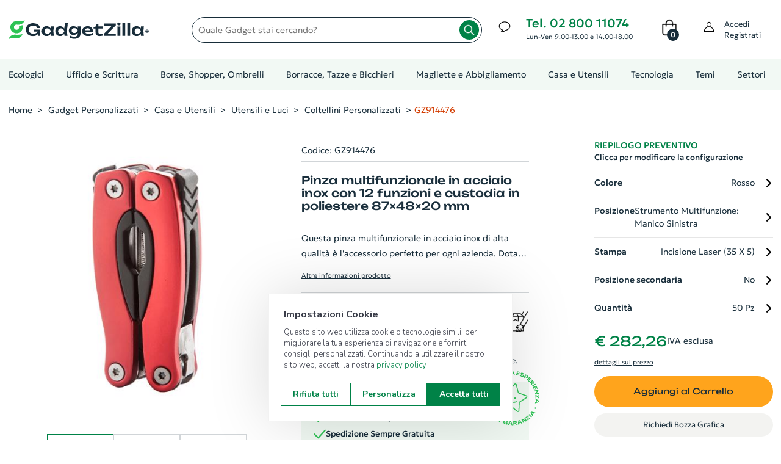

--- FILE ---
content_type: text/html; charset=utf-8
request_url: https://www.gadgetzilla.it/d/gz914476-pinza-multifunzionale-in-acciaio-inox-con-12-funzioni-e-custodia-in-poliestere-874820-mm
body_size: 25412
content:

<!DOCTYPE html>
<html lang="it">

<head>
    <meta charset="utf-8">
    <meta http-equiv="x-ua-compatible" content="ie=edge">
    <meta name="viewport" content="width=device-width, initial-scale=1.0"/>

    <meta name="apple-touch-fullscreen" content="yes">
    <meta name="apple-mobile-web-app-capable" content="yes">
    <meta name="apple-mobile-web-app-status-bar-style" content="default">

    <title>Pinza multifunzionale in acciaio inox con 12 funzioni e custodia in poliestere 87&#xD7;48&#xD7;20 mm - GZ914476</title>
        <meta name="Description" content="GZ914476 - Pinza multifunzionale in acciaio inox con 12 funzioni e custodia in poliestere."/>
        <meta name="Keywords" content="gadget personalizzati, gadget aziendali, gadget promozionali, articoli promozionali, penne personalizzate, calendari e agende, penne usb, borse e shopper, portachiavi, antistress, ombrelli, accessori smartphone, accessori auto, articoli da viaggio, bricolage, casa e ristorazione, design, giochi e svago, natale, estate, porta documenti, stampa abbigliamento"/>
        <meta property="og:title" content="Pinza multifunzionale in acciaio inox con 12 funzioni e custodia in poliestere 87&#xD7;48&#xD7;20 mm - GZ914476"/>
        <meta property="og:type" content="website"/>
        <meta property="og:description" content="GZ914476 - Pinza multifunzionale in acciaio inox con 12 funzioni e custodia in poliestere."/>
        <meta property="og:site_name" content="GadgetZilla"/>
        <meta property="og:url" content="www.gadgetzilla.it/d/gz914476-pinza-multifunzionale-in-acciaio-inox-con-12-funzioni-e-custodia-in-poliestere-874820-mm"/>
        <meta property="og:image" content="https://www.gadgetzilla.it"/>

    <meta property="og:type" content="website"/>
    <meta name="Author" content="GadgetZilla">
    <meta name="Email" content="info@gadgetzilla.it">
    <meta name="Copyright" content="GadgetZilla">
    <meta name="Revisit-After" content="7 days">
    <meta name="Language" content="it">

    <link rel="apple-touch-icon" sizes="180x180" href="/apple-touch-icon.png">
    <link rel="icon" type="image/png" sizes="32x32" href="/favicon-32x32.png">
    <link rel="icon" type="image/png" sizes="16x16" href="/favicon-16x16.png">
    <link rel="manifest" href="/site.webmanifest">
    <link rel="mask-icon" href="/safari-pinned-tab.svg" color="#40ad59">
    <meta name="msapplication-TileColor" content="#40ad59">
    <meta name="theme-color" content="#ffffff">

    <meta name="msvalidate.01" content="1FC59FB0B2557193F8B0B0602413A03C"/>

    <script type="application/ld+json">
        {"@context":"http://schema.org", "@type":"Organization","legalName":"GadgetZilla","url":"https://www.gadgetzilla.it","name":"Gadget Aziendali Personalizzati online","address":{"@type":"PostalAddress","addressLocality":"Milano","addressRegion":"Milano","postalCode":"20122","streetAddress":"Viale Bianca Maria, 39"},"contactPoint":[{"@type":"ContactPoint","email":"servizioclienti@gadgetzilla.it","url":"https://www.gadgetzilla.it/contatti","contactType":"customer service"}],"logo":"https://www.gadgetzilla.it/img/apple-touch-icon-114x114.png","image":"https://www.gadgetzilla.it/img/apple-touch-icon-114x114.png","sameAs":["https://www.facebook.com/gadgetzillaofficial/","https://www.instagram.com/gadgetzilla_official/"]}
    </script>
    <script type="application/ld+json">
        {"@context":"http://schema.org","@type":"WebSite","url":"https://www.gadgetzilla.it","potentialAction":{"@type":"SearchAction","target":"https://www.gadgetzilla.it/s?search={search_term_string}","query-input":"required name=search_term_string"}}
    </script>

    <!-- Font -->
    <link rel="stylesheet" href="/fonts/Geologica/stylesheet.css?v=Pxk4lIomCxiN3mDg_43MaIZuu_uR118kRxVLGtmB-WU">
    <link rel="stylesheet" href="/fonts/Unbounded/stylesheet.css?v=HrkhDWy89XCrUmvy6uyjlCPNLCSsFRRG2mQHOZJWWmg">
    <!-- End Font -->

    <link rel="stylesheet" href="/plugins/select2/dist/css/select2.min.css">
    <link rel="stylesheet" href="/plugins/font-awesome/css/font-awesome.min.css">
    <link rel="stylesheet" href="/fonts/Linearicons/Linearicons/Font/demo-files/demo.css">
    <link rel="stylesheet" href="/plugins/bootstrap4/css/bootstrap.min.css">
    <link rel="stylesheet" href="/plugins/slick/slick/slick.css">
    <link rel="stylesheet" href="/plugins/jquery-ui/jquery-ui.min.css">
    <link rel="stylesheet" href="/plugins/dropzone/css/dropzone.css">
    <link rel="stylesheet" href="/plugins/swiffy-slider/swiffy-slider.min.css">
    <link rel="stylesheet" href="/plugins/intl-tel-input/dist/css/intlTelInput.min.css" />
    <link rel="stylesheet" href="/css/style.css?v=jyCjINsbtp6YgeHZzSvDRqamXDBqfNIQqIdTJRXw6mA">
    <link rel="stylesheet" href="/css/custom.css?v=dOQQtcGQdRxLsGJAyeo45izYe0WQ7Ej6BhryJzfoccA">
    <link rel="stylesheet" href="/css/responsive.css?v=Q7RZMWr3yetokr68VjTNr0toB1Fa073PlQdE_3jGfmY">
    <link rel="stylesheet" href="/css/snow.css?v=17zvJymLy4l69zP3d0mI4-ffViB47iS1lceTwLYw5-o">
    <link rel="stylesheet" href="/css/lightrope.css?v=nqAgChxs4KfNnEVi5dGBgVj6fwciWuWX27rEEmOVbE4">
    
    <link rel="stylesheet" href="https://cdn.contit.cloud/lib/readabler/css/readabler.min.css">
    
    <script type="ef73486d09f0bf65b0a3652c-text/javascript">
    (function (w, d, s, l, i) {
        w[l] = w[l] || []; w[l].push({
            'gtm.start':
                new Date().getTime(), event: 'gtm.js'
        }); var f = d.getElementsByTagName(s)[0],
            j = d.createElement(s), dl = l != 'dataLayer' ? '&l=' + l : ''; j.async = true; j.src =
                'https://www.googletagmanager.com/gtm.js?id=' + i + dl; f.parentNode.insertBefore(j, f);
    })(window, document, 'script', 'dataLayer', 'GTM-5BKT6R7');
    </script>   
    
    <!-- Leadinfo tracking code -->
    <script type="ef73486d09f0bf65b0a3652c-text/javascript">
    (function(l,e,a,d,i,n,f,o){if(!l[i]){l.GlobalLeadinfoNamespace=l.GlobalLeadinfoNamespace||[];
    l.GlobalLeadinfoNamespace.push(i);l[i]=function(){(l[i].q=l[i].q||[]).push(arguments)};l[i].t=l[i].t||n;
    l[i].q=l[i].q||[];o=e.createElement(a);f=e.getElementsByTagName(a)[0];o.async=1;o.src=d;f.parentNode.insertBefore(o,f);}
    }(window,document,'script','https://cdn.leadinfo.net/ping.js','leadinfo','LI-64D3509812B1D'));
    </script>
    
    <script type="ef73486d09f0bf65b0a3652c-text/javascript">
        (function(w,d){
        var e=d.createElement('script');e.type='text/javascript';e.async=true;
        e.src='https://cdn.clerk.io/clerk.js';
        var s=d.getElementsByTagName('script')[0];s.parentNode.insertBefore(e,s);
        w.__clerk_q=w.__clerk_q||[];w.Clerk=w.Clerk||function(){w.__clerk_q.push(arguments)};
        })(window,document);
    
        Clerk('config', {
            key: 'fKpiWa3OcMbyucAj7NsIRJkQVWijdUQZ',
            formatters:{
                any: function(x) {
                      return x != null && x.length > 0;
                    }
                }
        });
    </script>
    
    
    <script src="/plugins/jquery-1.12.4.min.js" type="ef73486d09f0bf65b0a3652c-text/javascript"></script>
    <script src="/plugins/knockout/knockout-min.js" type="ef73486d09f0bf65b0a3652c-text/javascript"></script>
    <script src="/plugins/intl-tel-input/dist/js/intlTelInput.min.js" type="ef73486d09f0bf65b0a3652c-text/javascript"></script>
    <script src="/js/ko-vm/ko-bindings.js?v=zd1n3kiyvXJomWImx06wF30I4XdTJIMjUkeMZNkN_0g" type="ef73486d09f0bf65b0a3652c-text/javascript"></script>
    <script src="/js/ko-vm/ko-item-search.js?v=DsYiA4z9JPSvRvl2--zGU6byftYO-bDqxxV_52Edy1U" type="ef73486d09f0bf65b0a3652c-text/javascript"></script>
    <script src="/js/zaraz-track-events.js?v=RlYyT7ivwsfe4XZBq7IwT0GElNm-W2P8FEMCei-Mdec" type="ef73486d09f0bf65b0a3652c-text/javascript"></script>

    <script src="https://js.stripe.com/v3/" type="ef73486d09f0bf65b0a3652c-text/javascript"></script>
    <script src="https://www.paypal.com/sdk/js?client-id=Aecyxu5Dfsk6Aa3M-UO3-gYkgoG8Od7x5Jt9qNm_-T255WsWUgvkny30sWKD9nbz5CQ-z0rdlr949pRo&currency=EUR&components=messages" data-namespace="PayPalSDK" type="ef73486d09f0bf65b0a3652c-text/javascript"></script>
    
    <script type="ef73486d09f0bf65b0a3652c-text/javascript">
        // Espongo la SiteKey a livello globale per recaptcha.js
        window.recaptchaSiteKey = "6LdzoWsiAAAAAN1IubxFPTDnu9StR33PoITA_NCM";
    </script>
    
    <script src="https://www.google.com/recaptcha/api.js?render=6LdzoWsiAAAAAN1IubxFPTDnu9StR33PoITA_NCM&hl=it" defer type="ef73486d09f0bf65b0a3652c-text/javascript"></script>
    <script src="/js/recaptcha.js?v=JMLUau3PSyC1f1xSW-HVc6_93YzZ3_IV7AlVFDS4dXc" type="ef73486d09f0bf65b0a3652c-text/javascript"></script>
    
    
    <script type="application/ld+json">
        {"@context":"http://schema.org", "@type": "Product", "name": "Pinza multifunzionale in acciaio inox con 12 funzioni e custodia in poliestere 87&#xD7;48&#xD7;20 mm", "image": "https://www.gadgetzilla.it", "description": "Pinza multifunzionale in acciaio inox con 12 funzioni e custodia in poliestere.", "sku": "GZ914476", "offers": {"@type": "Offer", "priceSpecification": { "@type": "UnitPriceSpecification", "price": 282.26250, "priceCurrency": "EUR", "referenceQuantity": { "@type": "QuantitativeValue", "value": "50", "unitCode": "ct", "valueReference": { "@type": "QuantitativeValue", "value": "1", "unitCode": "ct" }}}, "availability":"http://schema.org/InStock", "category":"Coltellini Personalizzati" , "itemCondition": "http://schema.org/NewCondition", "url": "www.gadgetzilla.it/d/gz914476-pinza-multifunzionale-in-acciaio-inox-con-12-funzioni-e-custodia-in-poliestere-874820-mm"}}
    </script>

<script data-cfasync="false" nonce="70069c69-11bf-4cfe-ac32-831ff0c7f016">try{(function(w,d){!function(j,k,l,m){if(j.zaraz)console.error("zaraz is loaded twice");else{j[l]=j[l]||{};j[l].executed=[];j.zaraz={deferred:[],listeners:[]};j.zaraz._v="5874";j.zaraz._n="70069c69-11bf-4cfe-ac32-831ff0c7f016";j.zaraz.q=[];j.zaraz._f=function(n){return async function(){var o=Array.prototype.slice.call(arguments);j.zaraz.q.push({m:n,a:o})}};for(const p of["track","set","ecommerce","debug"])j.zaraz[p]=j.zaraz._f(p);j.zaraz.init=()=>{var q=k.getElementsByTagName(m)[0],r=k.createElement(m),s=k.getElementsByTagName("title")[0];s&&(j[l].t=k.getElementsByTagName("title")[0].text);j[l].x=Math.random();j[l].w=j.screen.width;j[l].h=j.screen.height;j[l].j=j.innerHeight;j[l].e=j.innerWidth;j[l].l=j.location.href;j[l].r=k.referrer;j[l].k=j.screen.colorDepth;j[l].n=k.characterSet;j[l].o=(new Date).getTimezoneOffset();if(j.dataLayer)for(const t of Object.entries(Object.entries(dataLayer).reduce((u,v)=>({...u[1],...v[1]}),{})))zaraz.set(t[0],t[1],{scope:"page"});j[l].q=[];for(;j.zaraz.q.length;){const w=j.zaraz.q.shift();j[l].q.push(w)}r.defer=!0;for(const x of[localStorage,sessionStorage])Object.keys(x||{}).filter(z=>z.startsWith("_zaraz_")).forEach(y=>{try{j[l]["z_"+y.slice(7)]=JSON.parse(x.getItem(y))}catch{j[l]["z_"+y.slice(7)]=x.getItem(y)}});r.referrerPolicy="origin";r.src="/cdn-cgi/zaraz/s.js?z="+btoa(encodeURIComponent(JSON.stringify(j[l])));q.parentNode.insertBefore(r,q)};["complete","interactive"].includes(k.readyState)?zaraz.init():j.addEventListener("DOMContentLoaded",zaraz.init)}}(w,d,"zarazData","script");window.zaraz._p=async d$=>new Promise(ea=>{if(d$){d$.e&&d$.e.forEach(eb=>{try{const ec=d.querySelector("script[nonce]"),ed=ec?.nonce||ec?.getAttribute("nonce"),ee=d.createElement("script");ed&&(ee.nonce=ed);ee.innerHTML=eb;ee.onload=()=>{d.head.removeChild(ee)};d.head.appendChild(ee)}catch(ef){console.error(`Error executing script: ${eb}\n`,ef)}});Promise.allSettled((d$.f||[]).map(eg=>fetch(eg[0],eg[1])))}ea()});zaraz._p({"e":["(function(w,d){})(window,document)"]});})(window,document)}catch(e){throw fetch("/cdn-cgi/zaraz/t"),e;};</script></head>
<body>
    <input name="__RequestVerificationToken" type="hidden" value="CfDJ8GzVni01BZZPkyLNJms-Y2yLYRMsZV0UReK-49btMz7Cnhzmuw4owqEoAYgEj0rgBNqm2afSX80iW6xp-lVHYZUGkQkxcK84RCPgM5qLa5ipv0pK-H_45lP5Nf426p3MSUcLNrR-LT1FvvEY-liAo3Q" />
    <!-- Google Tag Manager (noscript) -->
    <noscript>
        <iframe src="https://www.googletagmanager.com/ns.html?id=GTM-5BKT6R7" height="0" width="0" style="display: none; visibility: hidden"></iframe>
    </noscript>
    <!-- End Google Tag Manager (noscript) -->
                        

        <header class="header header--1 d-none d-lg-block d-xl-block" data-sticky="true">
            <div class="header__top">
                <div class="ps-container">
                    <div class="header__left">
                        <a class="ps-logo" href="/">
                            <img src="/img/logo.svg?id=2023" width="230" height="48" alt="Nome azienda: GadgetZilla, Gadget Personalizzati, Gadget Aziendali">
                        </a>
                    </div>
                    <div class="header__center">
                        <form method="get" action="/s" class="quick-search">
                            <label for="search-input" class="visually-hidden">Quale gadget stai cercando?</label>
                            <input id="search-input" name="search" type="text" class="form-control search-input" onclick="if (!window.__cfRLUnblockHandlers) return false; window.searchbar.open()" placeholder="Quale Gadget stai cercando?" data-cf-modified-ef73486d09f0bf65b0a3652c-="">
                            <button aria-label="Avvia la ricerca" class="zoom-lens" type="submit"><i class="zoom-lens"></i></button>
                        </form>
                    </div>
                    <div class="header__right">
                        <div class="header__actions">
                                <div class="ps-block--header-hotline">
                                    <div class="ps-block__left d-flex justify-content-center align-items-center">
                                        <i class="icon-chat-img"></i>
                                    </div>
                                    <div class="ps-block__right">
                                        <p class="tel-hours"><a class="link-tel-mail" href="tel:+390280011074">Tel. 02 800 11074</a><br/><span>Lun-Ven 9.00-13.00 e 14.00-18.00</span></p>
                                    </div>
                                </div>   


<div class="ps-cart--mini">
    <div class="cart-context">
        <a aria-label="0 Prodotti nel carrello. Vai al carrello" class="header__extra" href="/Cart">
            <i class="icon-bag-img"></i>
            <span>
                <i>0</i>
            </span>
        </a>
    </div>
</div>                            <div class="ps-block--user-header">
                                <div class="ps-block__left">
                                    <i class="icon-user-img"></i>
                                </div>
                                <div class="ps-block__right">
                                        <a href="/profilo/account/Login">Accedi<br/>Registrati</a>
                                </div>
                            </div>
                        </div>
                    </div>
                </div>
            </div>
            <div class="search-bar clerk" 
     data-api="search/predictive" 
     data-template="#clerk-searchbar-template"
     data-limit="6" 
     data-instant-search-suggestions="6" 
     data-instant-search-categories="6" 
     data-instant-search-positioning="off" 
     data-instant-search="#search-input">
    
</div>                   


<script type="text/x-template" id="clerk-searchbar-template">
  <div class="ps-container">
          <div class="result-content">
              <div class="left-col">
                  <div class="result-title">Risulati della ricerca</div>
                  <div class="result-content-prod">
                      {% for product in products %}
                      <a href="{{ product.url }}" class="result-item-prod">
                          <img src="{{ product.image }}" title="{{ product.name }}" class="item-product-img"/>
                          <div class="result-item-desc">
                              <span>{{ product.name }}</span>
                              Cod.: {{ product.sku }}
                          </div>
                      </a>
                      {% endfor %}
                  </div>
                  <a class="link-search" href="/s?search={{ query }}">Cerca {{ query }} (vedi più risultati)</a>
              </div>
              <div class="right-col">
                  {% if categories | any %}
                  <div class="result-title">Categorie</div>
  
                  {% for category in categories %}
                  <a class="result-item" href="{{ category.url }}">
                      {{ category.name }}
                  </a>
                  {% endfor %}
                  {% endif %}
  
                  {% if suggestions | any %}
                  <div class="result-title">Suggerimenti</div>
  
                  {% for suggestion in suggestions %}
                  {% if suggestion != query %}
                  <a class="result-item" href="/s?search={{ suggestion }}">
                      {{ suggestion }}
                  </a>
                  {% endif %}
                  {% endfor %}
                  {% endif %}
              </div>
          </div>
      </div>
</script>
            <nav class="navigation d-none d-xl-block" aria-label="navigazione principale">
                <div class="ps-container">
                    <div class="navigation__right">
                        

<ul class="menu">
    <li class="menu-item-has-children has-mega-menu no-before">
        <a href="/s/gadget-ecologici">Ecologici</a>
    </li>
    <li class="menu-item-has-children has-mega-menu ">
        <a href="/s/ufficio-e-scrittura">Ufficio e Scrittura</a>
        <span class="sub-toggle"></span>
            <div class="mega-menu ">
            
                            <div class="mega-menu__column">
                                    <a href="/s/ufficio-e-scrittura/block-notes-personalizzati">
                                        <label>Block Notes Personalizzati<span class="sub-toggle"></span></label>
                                    </a>
                                    <ul class="mega-menu__list">
                                            <li>
                                                <a href="/s/ufficio-e-scrittura/block-notes-personalizzati/block-notes-con-consegna-rapida">Block Notes Consegna Rapida
                                                </a>
                                            </li>
                                            <li>
                                                <a href="/s/ufficio-e-scrittura/block-notes-personalizzati/block-notes-ecologici">Block Notes Ecologici
                                                </a>
                                            </li>
                                            <li>
                                                <a href="/s/ufficio-e-scrittura/block-notes-personalizzati/block-notes-ecologici-con-spirale">Block Notes Ecologici con Spirale
                                                </a>
                                            </li>
                                            <li>
                                                <a href="/s/ufficio-e-scrittura/block-notes-personalizzati/block-notes-A5">Block Notes A5
                                                </a>
                                            </li>
                                            <li>
                                                <a href="/s/ufficio-e-scrittura/block-notes-personalizzati/block-notes-A6">Block Notes A6 e B6
                                                </a>
                                            </li>
                                            <li>
                                                <a href="/s/ufficio-e-scrittura/block-notes-personalizzati/block-notes-A7-e-B7">Block Notes A7 e B7
                                                </a>
                                            </li>
                                            <li>
                                                <a href="/s/ufficio-e-scrittura/block-notes-personalizzati/block-notes-A4">Block Notes A4
                                                </a>
                                            </li>
                                            <li>
                                                <a href="/s/ufficio-e-scrittura/block-notes-personalizzati/block-notes-incollati">Block Notes Incollati
                                                </a>
                                            </li>
                                            <li>
                                                <a href="/s/ufficio-e-scrittura/block-notes-personalizzati/quaderni-personalizzati">Quaderni Personalizzati
                                                        <span class="badge badge-success">novità</span>
                                                </a>
                                            </li>
                                            <li>
                                                <a href="/s/ufficio-e-scrittura/block-notes-personalizzati/block-notes-con-spirale">Block Notes con Spirale
                                                </a>
                                            </li>
                                            <li>
                                                <a href="/s/ufficio-e-scrittura/block-notes-personalizzati/moleskine">Moleskine
                                                </a>
                                            </li>
                                    </ul>
                                    <a href="/s/ufficio-e-scrittura/biglietti-da-visita">
                                        <label>Biglietti da Visita<span class="sub-toggle"></span></label>
                                    </a>
                                    <ul class="mega-menu__list">
                                    </ul>
                                    <a href="/s/ufficio-e-scrittura/foglietti-adesivi-personalizzati">
                                        <label>Foglietti Adesivi Personalizzati<span class="sub-toggle"></span></label>
                                    </a>
                                    <ul class="mega-menu__list">
                                    </ul>
                                    <a href="/s/ufficio-e-scrittura/espositori-e-roll-up">
                                        <label>Espositori e Roll Up<span class="sub-toggle"></span></label>
                                    </a>
                                    <ul class="mega-menu__list">
                                    </ul>
                                    <a href="/s/ufficio-e-scrittura/supporti-rigidi">
                                        <label>Supporti Rigidi<span class="sub-toggle"></span></label>
                                    </a>
                                    <ul class="mega-menu__list">
                                    </ul>
                                    <a href="/s/ufficio-e-scrittura/volantini-e-manifesti">
                                        <label>Volantini e Manifesti<span class="sub-toggle"></span></label>
                                    </a>
                                    <ul class="mega-menu__list">
                                    </ul>
                            </div>
                            <div class="mega-menu__column">
                                    <a href="/s/ufficio-e-scrittura/penne-personalizzate">
                                        <label>Penne Personalizzate<span class="sub-toggle"></span></label>
                                    </a>
                                    <ul class="mega-menu__list">
                                            <li>
                                                <a href="/s/ufficio-e-scrittura/penne-personalizzate/penne-con-consegna-rapida">Penne Consegna Rapida
                                                </a>
                                            </li>
                                            <li>
                                                <a href="/s/ufficio-e-scrittura/penne-personalizzate/penne-ecologiche-personalizzate">Penne Ecologiche
                                                </a>
                                            </li>
                                            <li>
                                                <a href="/s/ufficio-e-scrittura/penne-personalizzate/penne-in-legno-personalizzate">Penne in Legno
                                                </a>
                                            </li>
                                            <li>
                                                <a href="/s/ufficio-e-scrittura/penne-personalizzate/penne-in-metallo-personalizzate">Penne in Metallo
                                                </a>
                                            </li>
                                            <li>
                                                <a href="/s/ufficio-e-scrittura/penne-personalizzate/penne-in-plastica-personalizzate">Penne in Plastica
                                                </a>
                                            </li>
                                            <li>
                                                <a href="/s/ufficio-e-scrittura/penne-personalizzate/penne-touch">Penne con Touch Screen
                                                </a>
                                            </li>
                                            <li>
                                                <a href="/s/ufficio-e-scrittura/penne-personalizzate/penne-di-lusso">Penne di Lusso
                                                </a>
                                            </li>
                                            <li>
                                                <a href="/s/ufficio-e-scrittura/penne-personalizzate/penne-multicolori-personalizzate">Penne Multicolori
                                                </a>
                                            </li>
                                            <li>
                                                <a href="/s/ufficio-e-scrittura/penne-personalizzate/set-di-scrittura">Set di Scrittura
                                                </a>
                                            </li>
                                    </ul>
                            </div>
                            <div class="mega-menu__column">
                                    <a href="/s/ufficio-e-scrittura/accessori-per-scrivania">
                                        <label>Accessori per Scrivania<span class="sub-toggle"></span></label>
                                    </a>
                                    <ul class="mega-menu__list">
                                            <li>
                                                <a href="/s/ufficio-e-scrittura/accessori-per-scrivania/matite-personalizzate">Matite Personalizzate
                                                </a>
                                            </li>
                                            <li>
                                                <a href="/s/ufficio-e-scrittura/accessori-per-scrivania/gomme-e-temperini">Gomme e Temperini
                                                </a>
                                            </li>
                                            <li>
                                                <a href="/s/ufficio-e-scrittura/accessori-per-scrivania/custodie-e-astucci">Custodie e Astucci
                                                </a>
                                            </li>
                                            <li>
                                                <a href="/s/ufficio-e-scrittura/accessori-per-scrivania/evidenziatori">Evidenziatori
                                                </a>
                                            </li>
                                            <li>
                                                <a href="/s/ufficio-e-scrittura/accessori-per-scrivania/taglierini">Taglierini
                                                </a>
                                            </li>
                                            <li>
                                                <a href="/s/ufficio-e-scrittura/accessori-per-scrivania/panni-per-occhiali">Accessori per Occhiali
                                                </a>
                                            </li>
                                            <li>
                                                <a href="/s/ufficio-e-scrittura/accessori-per-scrivania/clip-portamemo">Clip Portamemo
                                                </a>
                                            </li>
                                            <li>
                                                <a href="/s/ufficio-e-scrittura/accessori-per-scrivania/articoli-da-scrivania">Articoli da Scrivania
                                                </a>
                                            </li>
                                            <li>
                                                <a href="/s/ufficio-e-scrittura/accessori-per-scrivania/calcolatrici">Calcolatrici
                                                </a>
                                            </li>
                                            <li>
                                                <a href="/s/ufficio-e-scrittura/accessori-per-scrivania/righelli">Righelli
                                                </a>
                                            </li>
                                            <li>
                                                <a href="/s/ufficio-e-scrittura/accessori-per-scrivania/notes-adesive-e-segnapagina">Notes Adesive e Segnapagina
                                                </a>
                                            </li>
                                            <li>
                                                <a href="/s/ufficio-e-scrittura/accessori-per-scrivania/fermacarte-in-vetro">Fermacarte
                                                </a>
                                            </li>
                                    </ul>
                            </div>
                            <div class="mega-menu__column">
                                    <a href="/s/ufficio-e-scrittura/agende-e-calendari">
                                        <label>Agende e Calendari<span class="sub-toggle"></span></label>
                                    </a>
                                    <ul class="mega-menu__list">
                                            <li>
                                                <a href="/s/ufficio-e-scrittura/agende-e-calendari/calendari-personalizzati-e-planning">Calendari e Planning
                                                </a>
                                            </li>
                                            <li>
                                                <a href="/s/ufficio-e-scrittura/agende-e-calendari/agende-personalizzate">Agende Personalizzate
                                                </a>
                                            </li>
                                    </ul>
                                    <a href="/s/ufficio-e-scrittura/adesivi-e-packaging">
                                        <label>Adesivi e Packaging<span class="sub-toggle"></span></label>
                                    </a>
                                    <ul class="mega-menu__list">
                                            <li>
                                                <a href="/s/ufficio-e-scrittura/adesivi-e-packaging/adesivi-personalizzati">Sticker Personalizzati
                                                </a>
                                            </li>
                                            <li>
                                                <a href="/s/ufficio-e-scrittura/adesivi-e-packaging/etichette-in-bobina">Etichette in Bobina
                                                </a>
                                            </li>
                                            <li>
                                                <a href="/s/ufficio-e-scrittura/adesivi-e-packaging/buste-per-alimenti">Buste Doypack
                                                </a>
                                            </li>
                                            <li>
                                                <a href="/s/ufficio-e-scrittura/adesivi-e-packaging/buste-commerciali">Buste Commerciali
                                                </a>
                                            </li>
                                            <li>
                                                <a href="/s/ufficio-e-scrittura/adesivi-e-packaging/nastri-per-pacchi">Nastri per Pacchi
                                                </a>
                                            </li>
                                    </ul>
                            </div>
            </div>
    </li>
    <li class="menu-item-has-children has-mega-menu ">
        <a href="/s/borse-shopper-e-viaggiare">Borse, Shopper, Ombrelli</a>
        <span class="sub-toggle"></span>
            <div class="mega-menu ">
            
                            <div class="mega-menu__column">
                                    <a href="/s/borse-shopper-e-viaggiare/borse-e-zaini">
                                        <label>Borse e Zaini<span class="sub-toggle"></span></label>
                                    </a>
                                    <ul class="mega-menu__list">
                                            <li>
                                                <a href="/s/borse-shopper-e-viaggiare/borse-e-zaini/zaini-porta-pc">Zaini Porta PC
                                                </a>
                                            </li>
                                            <li>
                                                <a href="/s/borse-shopper-e-viaggiare/borse-e-zaini/zaini-personalizzati">Zaini Personalizzati
                                                </a>
                                            </li>
                                            <li>
                                                <a href="/s/borse-shopper-e-viaggiare/borse-e-zaini/borse-porta-pc-documenti">Borse porta PC e Documenti
                                                </a>
                                            </li>
                                            <li>
                                                <a href="/s/borse-shopper-e-viaggiare/borse-e-zaini/borse-tracolla">Borse a tracolla
                                                </a>
                                            </li>
                                            <li>
                                                <a href="/s/borse-shopper-e-viaggiare/borse-e-zaini/borsoni-sportivi">Borsoni Sportivi
                                                </a>
                                            </li>
                                            <li>
                                                <a href="/s/borse-shopper-e-viaggiare/borse-e-zaini/borse-termiche">Borse Termiche
                                                </a>
                                            </li>
                                            <li>
                                                <a href="/s/borse-shopper-e-viaggiare/borse-e-zaini/marsupi-personalizzati">Marsupi Personalizzati
                                                </a>
                                            </li>
                                            <li>
                                                <a href="/s/borse-shopper-e-viaggiare/borse-e-zaini/borse-accessori-per-tablet">Borse e Accessori per Tablet
                                                </a>
                                            </li>
                                    </ul>
                                    <a href="/s/borse-shopper-e-viaggiare/cartelle-portadocumenti">
                                        <label>Cartelle Portadocumenti<span class="sub-toggle"></span></label>
                                    </a>
                                    <ul class="mega-menu__list">
                                    </ul>
                                    <a href="/s/borse-shopper-e-viaggiare/accessori-viaggio">
                                        <label>Accessori da Viaggio<span class="sub-toggle"></span></label>
                                    </a>
                                    <ul class="mega-menu__list">
                                            <li>
                                                <a href="/s/borse-shopper-e-viaggiare/accessori-viaggio/gadget-da-viaggio">Gadget da Viaggio
                                                </a>
                                            </li>
                                            <li>
                                                <a href="/s/borse-shopper-e-viaggiare/accessori-viaggio/valigie-trolley">Valigie e Trolley
                                                </a>
                                            </li>
                                            <li>
                                                <a href="/s/borse-shopper-e-viaggiare/accessori-viaggio/portafogli-porta-tessere">Portafogli e Porta tessere
                                                </a>
                                            </li>
                                    </ul>
                            </div>
                            <div class="mega-menu__column">
                                    <a href="/s/borse-shopper-e-viaggiare/sacche-personalizzate">
                                        <label>Sacche Personalizzate<span class="sub-toggle"></span></label>
                                    </a>
                                    <ul class="mega-menu__list">
                                            <li>
                                                <a href="/s/borse-shopper-e-viaggiare/sacche-personalizzate/sacche-con-consegna-rapida">Sacche Consegna Rapida
                                                </a>
                                            </li>
                                            <li>
                                                <a href="/s/borse-shopper-e-viaggiare/sacche-personalizzate/sacche-in-cotone">Sacche in Cotone
                                                </a>
                                            </li>
                                            <li>
                                                <a href="/s/borse-shopper-e-viaggiare/sacche-personalizzate/sacche-ecologiche">Sacche Ecologiche
                                                </a>
                                            </li>
                                            <li>
                                                <a href="/s/borse-shopper-e-viaggiare/sacche-personalizzate/sacche-in-tnt">Sacche in TNT
                                                </a>
                                            </li>
                                            <li>
                                                <a href="/s/borse-shopper-e-viaggiare/sacche-personalizzate/sacche-in-poliestere">Sacche in Poliestere
                                                </a>
                                            </li>
                                    </ul>
                                    <a href="/s/borse-shopper-e-viaggiare/shopper-personalizzate">
                                        <label>Shopper Personalizzate<span class="sub-toggle"></span></label>
                                    </a>
                                    <ul class="mega-menu__list">
                                            <li>
                                                <a href="/s/borse-shopper-e-viaggiare/shopper-personalizzate/shopper-con-consegna-rapida">Shopper Consegna Rapida
                                                </a>
                                            </li>
                                            <li>
                                                <a href="/s/borse-shopper-e-viaggiare/shopper-personalizzate/shopper-in-cotone">Shopper in Cotone
                                                </a>
                                            </li>
                                            <li>
                                                <a href="/s/borse-shopper-e-viaggiare/shopper-personalizzate/shopper-ecologiche">Shopper Ecologiche
                                                </a>
                                            </li>
                                            <li>
                                                <a href="/s/borse-shopper-e-viaggiare/shopper-personalizzate/shopper-in-carta">Shopper in Carta
                                                </a>
                                            </li>
                                            <li>
                                                <a href="/s/borse-shopper-e-viaggiare/shopper-personalizzate/shopper-in-tnt">Shopper in TNT
                                                </a>
                                            </li>
                                            <li>
                                                <a href="/s/borse-shopper-e-viaggiare/shopper-personalizzate/shopper-in-poliestere">Shopper in Poliestere
                                                </a>
                                            </li>
                                            <li>
                                                <a href="/s/borse-shopper-e-viaggiare/shopper-personalizzate/shopper-richiudibili">Shopper Richiudibili
                                                </a>
                                            </li>
                                    </ul>
                            </div>
                            <div class="mega-menu__column">
                                    <a href="/s/borse-shopper-e-viaggiare/ombrelli-personalizzati">
                                        <label>Ombrelli Personalizzati<span class="sub-toggle"></span></label>
                                    </a>
                                    <ul class="mega-menu__list">
                                            <li>
                                                <a href="/s/borse-shopper-e-viaggiare/ombrelli-personalizzati/ombrelli">Ombrelli Classici
                                                </a>
                                            </li>
                                            <li>
                                                <a href="/s/borse-shopper-e-viaggiare/ombrelli-personalizzati/ombrelli-ecologici">Ombrelli Ecologici
                                                </a>
                                            </li>
                                            <li>
                                                <a href="/s/borse-shopper-e-viaggiare/ombrelli-personalizzati/ombrelli-antivento">Ombrelli Antivento
                                                </a>
                                            </li>
                                            <li>
                                                <a href="/s/borse-shopper-e-viaggiare/ombrelli-personalizzati/ombrelli-pieghevoli">Ombrelli Pieghevoli
                                                </a>
                                            </li>
                                            <li>
                                                <a href="/s/borse-shopper-e-viaggiare/ombrelli-personalizzati/ombrelli-grande-formato">Ombrelli Grande Formato
                                                </a>
                                            </li>
                                            <li>
                                                <a href="/s/borse-shopper-e-viaggiare/ombrelli-personalizzati/ombrelli-completamente-personalizzabili">Ombrelli Personalizzabili
                                                </a>
                                            </li>
                                    </ul>
                            </div>
            </div>
    </li>
    <li class="menu-item-has-children has-mega-menu ">
        <a href="/s/borracce-e-tazze">Borracce, Tazze e Bicchieri</a>
        <span class="sub-toggle"></span>
            <div class="mega-menu ">
            
                            <div class="mega-menu__column">
                                    <a href="/s/borracce-e-tazze/borracce-personalizzate">
                                        <label>Borracce Personalizzate<span class="sub-toggle"></span></label>
                                    </a>
                                    <ul class="mega-menu__list">
                                            <li>
                                                <a href="/s/borracce-e-tazze/borracce-personalizzate/borracce-con-consegna-rapida">Borracce Consegna Rapida
                                                </a>
                                            </li>
                                            <li>
                                                <a href="/s/borracce-e-tazze/borracce-personalizzate/borracce-termiche">Borracce Termiche
                                                </a>
                                            </li>
                                            <li>
                                                <a href="/s/borracce-e-tazze/borracce-personalizzate/borracce-in-vetro">Borracce in Vetro
                                                </a>
                                            </li>
                                            <li>
                                                <a href="/s/borracce-e-tazze/borracce-personalizzate/borracce-in-tritan-rpet">Borracce in Tritan e RPET
                                                </a>
                                            </li>
                                            <li>
                                                <a href="/s/borracce-e-tazze/borracce-personalizzate/borracce-in-metallo">Borracce in Metallo
                                                </a>
                                            </li>
                                            <li>
                                                <a href="/s/borracce-e-tazze/borracce-personalizzate/borracce-con-infusore">Borracce con Infusore
                                                </a>
                                            </li>
                                            <li>
                                                <a href="/s/borracce-e-tazze/borracce-personalizzate/borracce-per-bambini">Borracce per Bambini
                                                </a>
                                            </li>
                                            <li>
                                                <a href="/s/borracce-e-tazze/borracce-personalizzate/borracce-sportive">Borracce e Bottiglie in Plastica
                                                </a>
                                            </li>
                                    </ul>
                            </div>
                            <div class="mega-menu__column">
                                    <a href="/s/borracce-e-tazze/tazze-personalizzate">
                                        <label>Tazze Personalizzate<span class="sub-toggle"></span></label>
                                    </a>
                                    <ul class="mega-menu__list">
                                            <li>
                                                <a href="/s/borracce-e-tazze/tazze-personalizzate/tazzine-da-caffe">Tazzine da Caff&#xE8;
                                                </a>
                                            </li>
                                            <li>
                                                <a href="/s/borracce-e-tazze/tazze-personalizzate/tazze">Tazze in Ceramica
                                                </a>
                                            </li>
                                            <li>
                                                <a href="/s/borracce-e-tazze/tazze-personalizzate/tazze-in-vetro">Tazze in Vetro
                                                </a>
                                            </li>
                                            <li>
                                                <a href="/s/borracce-e-tazze/tazze-personalizzate/tazze-in-metallo">Tazze in Metallo
                                                </a>
                                            </li>
                                            <li>
                                                <a href="/s/borracce-e-tazze/tazze-personalizzate/tazze-ecologiche">Tazze Ecologiche
                                                </a>
                                            </li>
                                            <li>
                                                <a href="/s/borracce-e-tazze/tazze-personalizzate/tazze-per-sublimazione">Tazze per Sublimazione
                                                </a>
                                            </li>
                                    </ul>
                                    <a href="/s/borracce-e-tazze/bicchieri-sottobicchieri">
                                        <label>Bicchieri e Sottobicchieri<span class="sub-toggle"></span></label>
                                    </a>
                                    <ul class="mega-menu__list">
                                            <li>
                                                <a href="/s/borracce-e-tazze/bicchieri-sottobicchieri/bicchieri-personalizzati">Bicchieri personalizzati
                                                </a>
                                            </li>
                                            <li>
                                                <a href="/s/borracce-e-tazze/bicchieri-sottobicchieri/sottobicchieri">Sottobicchieri
                                                </a>
                                            </li>
                                            <li>
                                                <a href="/s/borracce-e-tazze/bicchieri-sottobicchieri/bicchieri-americani-take-away">Bicchieri Americani Take Away
                                                </a>
                                            </li>
                                            <li>
                                                <a href="/s/borracce-e-tazze/bicchieri-sottobicchieri/tazze-e-bicchieri-da-viaggio">Tazze e Bicchieri da Viaggio
                                                </a>
                                            </li>
                                    </ul>
                            </div>
            </div>
    </li>
    <li class="menu-item-has-children has-mega-menu ">
        <a href="/s/magliette-e-abbigliamento">Magliette e Abbigliamento</a>
        <span class="sub-toggle"></span>
            <div class="mega-menu ">
            
                            <div class="mega-menu__column">
                                    <a href="/s/magliette-e-abbigliamento/magliette-personalizzate">
                                        <label>Magliette Personalizzate<span class="sub-toggle"></span></label>
                                    </a>
                                    <ul class="mega-menu__list">
                                            <li>
                                                <a href="/s/magliette-e-abbigliamento/magliette-personalizzate/t-shirt-con-consegna-rapida">T-Shirt Consegna Rapida
                                                </a>
                                            </li>
                                            <li>
                                                <a href="/s/magliette-e-abbigliamento/magliette-personalizzate/t-shirt-personalizzate">T-Shirt Personalizzate
                                                </a>
                                            </li>
                                            <li>
                                                <a href="/s/magliette-e-abbigliamento/magliette-personalizzate/magliette-sportive-personalizzate">Magliette Sportive Personalizzate
                                                </a>
                                            </li>
                                            <li>
                                                <a href="/s/magliette-e-abbigliamento/magliette-personalizzate/magliette-bambino-personalizzate">Magliette Bambino Personalizzate
                                                </a>
                                            </li>
                                            <li>
                                                <a href="/s/magliette-e-abbigliamento/magliette-personalizzate/magliette-cotone-organico">Magliette in Cotone Organico
                                                </a>
                                            </li>
                                            <li>
                                                <a href="/s/magliette-e-abbigliamento/magliette-personalizzate/magliette-a-manica-lunga">Magliette a Maniche Lunghe
                                                </a>
                                            </li>
                                    </ul>
                                    <a href="/s/magliette-e-abbigliamento/accessori-abbigliamento">
                                        <label>Accessori Abbigliamento<span class="sub-toggle"></span></label>
                                    </a>
                                    <ul class="mega-menu__list">
                                            <li>
                                                <a href="/s/magliette-e-abbigliamento/accessori-abbigliamento/braccialetti-personalizzati">Braccialetti Personalizzati
                                                </a>
                                            </li>
                                            <li>
                                                <a href="/s/magliette-e-abbigliamento/accessori-abbigliamento/cinture-personalizzate">Cinture Personalizzate
                                                </a>
                                            </li>
                                            <li>
                                                <a href="/s/magliette-e-abbigliamento/accessori-abbigliamento/cravatte-e-foulard-personalizzati">Cravatte e Foulard Personalizzati
                                                </a>
                                            </li>
                                            <li>
                                                <a href="/s/magliette-e-abbigliamento/accessori-abbigliamento/spille-personalizzate">Spille Personalizzate
                                                </a>
                                            </li>
                                    </ul>
                            </div>
                            <div class="mega-menu__column">
                                    <a href="/s/magliette-e-abbigliamento/abbigliamento-personalizzato">
                                        <label>Abbigliamento Personalizzato<span class="sub-toggle"></span></label>
                                    </a>
                                    <ul class="mega-menu__list">
                                            <li>
                                                <a href="/s/magliette-e-abbigliamento/abbigliamento-personalizzato/abbigliamento-da-lavoro">Abbigliamento da Lavoro
                                                        <span class="badge badge-success">novità</span>
                                                </a>
                                            </li>
                                            <li>
                                                <a href="/s/magliette-e-abbigliamento/abbigliamento-personalizzato/cappellini-con-visiera">Cappellini con Visiera
                                                </a>
                                            </li>
                                            <li>
                                                <a href="/s/magliette-e-abbigliamento/abbigliamento-personalizzato/felpe-personalizzate">Felpe Personalizzate
                                                </a>
                                            </li>
                                            <li>
                                                <a href="/s/magliette-e-abbigliamento/abbigliamento-personalizzato/giubbotti-personalizzati">Giubbotti e Gilet Personalizzati
                                                </a>
                                            </li>
                                            <li>
                                                <a href="/s/magliette-e-abbigliamento/abbigliamento-personalizzato/poncho-impermeabili-personalizzati">Poncho e Impermeabili
                                                </a>
                                            </li>
                                            <li>
                                                <a href="/s/magliette-e-abbigliamento/abbigliamento-personalizzato/polo-personalizzate">Polo Personalizzate
                                                </a>
                                            </li>
                                            <li>
                                                <a href="/s/magliette-e-abbigliamento/abbigliamento-personalizzato/camicie-personalizzate">Camicie Personalizzate
                                                </a>
                                            </li>
                                            <li>
                                                <a href="/s/magliette-e-abbigliamento/abbigliamento-personalizzato/guanti-sciarpe-cappellini">Guanti Sciarpe Cappelli
                                                </a>
                                            </li>
                                    </ul>
                            </div>
            </div>
    </li>
    <li class="menu-item-has-children has-mega-menu ">
        <a href="/s/casa-e-utensili">Casa e Utensili</a>
        <span class="sub-toggle"></span>
            <div class="mega-menu mega_menu_right">
            
                            <div class="mega-menu__column">
                                    <a href="/s/casa-e-utensili/portachiavi-personalizzati">
                                        <label>Portachiavi Personalizzati<span class="sub-toggle"></span></label>
                                    </a>
                                    <ul class="mega-menu__list">
                                            <li>
                                                <a href="/s/casa-e-utensili/portachiavi-personalizzati/portachiavi-con-consegna-rapida">Portachiavi Consegna Rapida
                                                </a>
                                            </li>
                                            <li>
                                                <a href="/s/casa-e-utensili/portachiavi-personalizzati/portachiavi-in-metallo">Portachiavi in Metallo
                                                </a>
                                            </li>
                                            <li>
                                                <a href="/s/casa-e-utensili/portachiavi-personalizzati/portachiavi-in-legno">Portachiavi in Legno
                                                </a>
                                            </li>
                                            <li>
                                                <a href="/s/casa-e-utensili/portachiavi-personalizzati/portachiavi-con-led">Portachiavi con Led
                                                </a>
                                            </li>
                                            <li>
                                                <a href="/s/casa-e-utensili/portachiavi-personalizzati/portachiavi-con-gettone">Portachiavi con Gettone
                                                </a>
                                            </li>
                                            <li>
                                                <a href="/s/casa-e-utensili/portachiavi-personalizzati/portachiavi-apribottiglie">Portachiavi Apribottiglie
                                                </a>
                                            </li>
                                            <li>
                                                <a href="/s/casa-e-utensili/portachiavi-personalizzati/portachiavi-in-plastica">Portachiavi in Plastica
                                                </a>
                                            </li>
                                            <li>
                                                <a href="/s/casa-e-utensili/portachiavi-personalizzati/portachiavi-in-pelle-e-similpelle">Portachiavi in Pelle e Similpelle
                                                </a>
                                            </li>
                                    </ul>
                                    <a href="/s/casa-e-utensili/utensili-e-luci">
                                        <label>Utensili e Luci<span class="sub-toggle"></span></label>
                                    </a>
                                    <ul class="mega-menu__list">
                                            <li>
                                                <a href="/s/casa-e-utensili/utensili-e-luci/alta-visibilita">Alta Visibilit&#xE0;
                                                </a>
                                            </li>
                                            <li>
                                                <a href="/s/casa-e-utensili/utensili-e-luci/coltellini-personalizzati">Coltellini Personalizzati
                                                </a>
                                            </li>
                                            <li>
                                                <a href="/s/casa-e-utensili/utensili-e-luci/metri-personalizzati">Metri Personalizzati
                                                </a>
                                            </li>
                                            <li>
                                                <a href="/s/casa-e-utensili/utensili-e-luci/torce-personalizzate">Torce Personalizzate
                                                </a>
                                            </li>
                                            <li>
                                                <a href="/s/casa-e-utensili/utensili-e-luci/binocoli-e-bussole">Binocoli e Bussole
                                                </a>
                                            </li>
                                            <li>
                                                <a href="/s/casa-e-utensili/utensili-e-luci/utensili-multifunzione">Utensili Multifunzione
                                                </a>
                                            </li>
                                    </ul>
                            </div>
                            <div class="mega-menu__column">
                                    <a href="/s/casa-e-utensili/casa-e-cucina">
                                        <label>Casa e Cucina<span class="sub-toggle"></span></label>
                                    </a>
                                    <ul class="mega-menu__list">
                                            <li>
                                                <a href="/s/casa-e-utensili/casa-e-cucina/accessori-casa-e-cucina">Accessori Casa e Cucina
                                                </a>
                                            </li>
                                            <li>
                                                <a href="/s/casa-e-utensili/casa-e-cucina/apribottiglie-personalizzati">Apribottiglie Personalizzati
                                                </a>
                                            </li>
                                            <li>
                                                <a href="/s/casa-e-utensili/casa-e-cucina/candele-profumi">Candele e Profumi
                                                </a>
                                            </li>
                                            <li>
                                                <a href="/s/casa-e-utensili/casa-e-cucina/coltelli-utensili-personalizzati">Posate e Utensili
                                                </a>
                                            </li>
                                            <li>
                                                <a href="/s/casa-e-utensili/casa-e-cucina/barbecue-e-accessori">Barbecue e Accessori
                                                </a>
                                            </li>
                                            <li>
                                                <a href="/s/casa-e-utensili/casa-e-cucina/taglieri-personalizzati">Taglieri Personalizzati
                                                </a>
                                            </li>
                                            <li>
                                                <a href="/s/casa-e-utensili/casa-e-cucina/gadget-vino-cocktail-personalizzati">Gadget per Vino e Cocktail
                                                </a>
                                            </li>
                                            <li>
                                                <a href="/s/casa-e-utensili/casa-e-cucina/guanti-presine-grembiuli">Guanti Presine Grembiuli
                                                </a>
                                            </li>
                                            <li>
                                                <a href="/s/casa-e-utensili/casa-e-cucina/coperte">Coperte
                                                </a>
                                            </li>
                                            <li>
                                                <a href="/s/casa-e-utensili/casa-e-cucina/magneti-da-frigo-personalizzati">Magneti da Frigo Personalizzati
                                                </a>
                                            </li>
                                            <li>
                                                <a href="/s/casa-e-utensili/casa-e-cucina/porta-pranzo-personalizzati">Porta Pranzo Personalizzati
                                                </a>
                                            </li>
                                            <li>
                                                <a href="/s/casa-e-utensili/casa-e-cucina/cannucce-personalizzate">Cannucce Personalizzate
                                                </a>
                                            </li>
                                            <li>
                                                <a href="/s/casa-e-utensili/casa-e-cucina/giardinaggio">Giardinaggio
                                                </a>
                                            </li>
                                            <li>
                                                <a href="/s/casa-e-utensili/casa-e-cucina/picnic-e-campeggio">Picnic e Campeggio
                                                </a>
                                            </li>
                                    </ul>
                            </div>
            </div>
    </li>
    <li class="menu-item-has-children has-mega-menu ">
        <a href="/s/tecnologia">Tecnologia</a>
        <span class="sub-toggle"></span>
            <div class="mega-menu mega_menu_right">
            
                            <div class="mega-menu__column">
                                    <a href="/s/tecnologia/chiavette-usb-personalizzate">
                                        <label>Chiavette USB Personalizzate<span class="sub-toggle"></span></label>
                                    </a>
                                    <ul class="mega-menu__list">
                                            <li>
                                                <a href="/s/tecnologia/chiavette-usb-personalizzate/chiavette-usb-in-metallo">Chiavette USB in Metallo
                                                </a>
                                            </li>
                                            <li>
                                                <a href="/s/tecnologia/chiavette-usb-personalizzate/chiavette-usb-in-plastica">Chiavette USB in Plastica
                                                </a>
                                            </li>
                                            <li>
                                                <a href="/s/tecnologia/chiavette-usb-personalizzate/chiavette-usb-ecologiche">Chiavette USB Ecologiche
                                                </a>
                                            </li>
                                    </ul>
                                    <a href="/s/tecnologia/altri-gadget-tecnologici">
                                        <label>Altri Gadget Tecnologici<span class="sub-toggle"></span></label>
                                    </a>
                                    <ul class="mega-menu__list">
                                            <li>
                                                <a href="/s/tecnologia/altri-gadget-tecnologici/accendisigari-usb">Accendisigari USB
                                                </a>
                                            </li>
                                            <li>
                                                <a href="/s/tecnologia/altri-gadget-tecnologici/gadget-elettronici">Gadget Elettronici
                                                </a>
                                            </li>
                                            <li>
                                                <a href="/s/tecnologia/altri-gadget-tecnologici/orologi-da-polso">Orologi da Polso
                                                </a>
                                            </li>
                                            <li>
                                                <a href="/s/tecnologia/altri-gadget-tecnologici/sveglie-e-orologi">Sveglie e Orologi
                                                </a>
                                            </li>
                                    </ul>
                            </div>
                            <div class="mega-menu__column">
                                    <a href="/s/tecnologia/accessori-computer-e-smartphone">
                                        <label>Accessori per Computer e Smartphone<span class="sub-toggle"></span></label>
                                    </a>
                                    <ul class="mega-menu__list">
                                            <li>
                                                <a href="/s/tecnologia/accessori-computer-e-smartphone/accessori-per-computer">Accessori per Computer
                                                </a>
                                            </li>
                                            <li>
                                                <a href="/s/tecnologia/accessori-computer-e-smartphone/caricatori-wireless-personalizzati">Caricatori Wireless Personalizzati
                                                </a>
                                            </li>
                                            <li>
                                                <a href="/s/tecnologia/accessori-computer-e-smartphone/casse-personalizzate">Casse Personalizzate
                                                </a>
                                            </li>
                                            <li>
                                                <a href="/s/tecnologia/accessori-computer-e-smartphone/cavi-usb-personalizzati">Cavi USB Personalizzati
                                                </a>
                                            </li>
                                            <li>
                                                <a href="/s/tecnologia/accessori-computer-e-smartphone/cuffie-personalizzate-e-auricolari">Cuffie Personalizzate e Auricolari
                                                </a>
                                            </li>
                                            <li>
                                                <a href="/s/tecnologia/accessori-computer-e-smartphone/gadget-per-smartphone">Gadget per Smartphone
                                                </a>
                                            </li>
                                            <li>
                                                <a href="/s/tecnologia/accessori-computer-e-smartphone/power-bank-personalizzati">Power Bank Personalizzati
                                                </a>
                                            </li>
                                            <li>
                                                <a href="/s/tecnologia/accessori-computer-e-smartphone/tappetini-mouse-personalizzati">Tappetini Mouse Personalizzati
                                                </a>
                                            </li>
                                    </ul>
                            </div>
            </div>
    </li>
    <li class="menu-item-has-children has-mega-menu ">
        <a href="/s/temi">Temi</a>
        <span class="sub-toggle"></span>
            <div class="mega-menu mega_menu_right">
            
                    <div class="mega-menu__column">
                        <a href="/s/temi">
                            <label>Temi<span class="sub-toggle"></span></label>
                        </a>
                        <ul class="mega-menu__list">
                                <li>
                                    <a href="/s/temi/eventi-e-congressi">Gadget per Fiere ed Eventi
                                    </a>
                                </li>
                                <li>
                                    <a href="/s/temi/gadget-sportivi">Gadget Sportivi
                                    </a>
                                </li>
                                <li>
                                    <a href="/s/temi/gadget-natalizi">Gadget Natalizi
                                    </a>
                                </li>
                                <li>
                                    <a href="/s/temi/gadget-per-matrimoni">Gadget Matrimoni
                                    </a>
                                </li>
                                <li>
                                    <a href="/s/temi/gadget-per-compleanni">Gadget Compleanni
                                    </a>
                                </li>
                                <li>
                                    <a href="/s/temi/gadget-estivi">Gadget Estivi
                                    </a>
                                </li>
                                <li>
                                    <a href="/s/temi/gadget-invernali">Gadget Invernali
                                    </a>
                                </li>
                                <li>
                                    <a href="/s/temi/gadget-per-auto-personalizzati">Gadget per Auto
                                    </a>
                                </li>
                                <li>
                                    <a href="/s/temi/gadget-per-animali">Gadget per Animali
                                    </a>
                                </li>
                                <li>
                                    <a href="/s/temi/gadget-per-persona">Gadget per la persona
                                    </a>
                                </li>
                                <li>
                                    <a href="/s/temi/gadget-per-bambini">Gadget per Bambini
                                    </a>
                                </li>
                                <li>
                                    <a href="/s/temi/gadget-economici">Gadget Economici
                                    </a>
                                </li>
                        </ul>
                    </div>
            </div>
    </li>
    <li class="menu-item-has-children has-mega-menu ">
        <a href="/s/settori">Settori</a>
        <span class="sub-toggle"></span>
            <div class="mega-menu mega_menu_right">
            
                    <div class="mega-menu__column">
                        <a href="/s/settori">
                            <label>Settori<span class="sub-toggle"></span></label>
                        </a>
                        <ul class="mega-menu__list">
                                <li>
                                    <a href="/s/settori/gadget-per-hotel-villaggi-campeggi">Hotel, Villaggi, Campeggi
                                    </a>
                                </li>
                                <li>
                                    <a href="/s/settori/gadget-per-agenzie-viaggi-e-tour-operator">Agenzie Viaggi e Tour Operator
                                    </a>
                                </li>
                                <li>
                                    <a href="/s/settori/gadget-per-centri-estetici-e-benessere">Centri Estetici e Benessere
                                    </a>
                                </li>
                                <li>
                                    <a href="/s/settori/gadget-per-agenzie-immobiliari">Agenzie Immobiliari
                                    </a>
                                </li>
                                <li>
                                    <a href="/s/settori/gadget-per-ristoranti-e-pizzerie">Ristoranti e Pizzerie
                                    </a>
                                </li>
                                <li>
                                    <a href="/s/settori/gadget-per-pub-discoteche-e-locali">Pub, Discoteche e Locali
                                    </a>
                                </li>
                                <li>
                                    <a href="/s/settori/gadget-per-palestre-e-piscine">Palestre e Piscine
                                    </a>
                                </li>
                                <li>
                                    <a href="/s/settori/gadget-per-parrucchieri e hair stylist">Parrucchieri e Hair Stylist
                                    </a>
                                </li>
                                <li>
                                    <a href="/s/settori/gadget-per-banche-e-istituti-di-credito">Banche e Istituti di Credito
                                    </a>
                                </li>
                                <li>
                                    <a href="/s/settori/gadget-per-agenzie-di-comunicazione">Agenzie di Comunicazione
                                    </a>
                                </li>
                                <li>
                                    <a href="/s/settori/gadget-per-assicurazioni">Assicurazioni
                                    </a>
                                </li>
                                <li>
                                    <a href="/s/settori/gadget-per-enoteche-e-cantine">Enoteche e Cantine
                                    </a>
                                </li>
                                <li>
                                    <a href="/s/settori/gadget-per-ottici-e-fotografi">Ottici e Fotografi
                                    </a>
                                </li>
                                <li>
                                    <a href="/s/settori/gadget-per-scuole-e-universita">Scuole e Universit&#xE0;
                                    </a>
                                </li>
                                <li>
                                    <a href="/s/settori/gadget-concessionarie-e-officine">Concessionarie e Officine
                                    </a>
                                </li>
                                <li>
                                    <a href="/s/settori/gadget-per-farmacie">Farmacie
                                    </a>
                                </li>
                                <li>
                                    <a href="/s/settori/gadget-per-pubblica-amministrazione-mepa">Pubblica Amministrazione
                                    </a>
                                </li>
                        </ul>
                    </div>
            </div>
    </li>
</ul>
                    </div>
                </div>
            </nav>
        </header>
<header class="header-mobile">
    <a class="ps-logo" href="/">
        <img width="200px" height="42px" src="/img/logo.svg?id=2023" alt="GadgetZilla, Gadget Personalizzati, Gadget Aziendali">
    </a>
    <div class="icon-header">
            <a aria-label="Vai al tuo profilo" href="/profilo"><i class="icon-user-img"></i></a>
        <a aria-label="Vai al carrello" href="/Cart"><i class="icon-bag-img"></i></a>
        <i class="open-menu icon-hamburger-menu"></i>
    </div>
</header>
<div class="menu-responsive">
    <div class="header-menu">
        GadgetZilla
        <div class="close-menu"></div>
    </div>
    <div class="search-bar-mobile">
        <form method="get" action="/s" class="quick-search">
            <label for="search-input-mobile" class="visually-hidden">Quale gadget stai cercando?</label>
            <input id="search-input-mobile" name="search" type="text" class="form-control search-input" placeholder="Quale Gadget stai cercando?">
            <button aria-label="Avvia ricerca" class="zoom-lens" type="submit"><i class="zoom-lens"></i></button>
        </form>
    </div>
    

<ul class="menu--mobile">
    <li class="menu-item-has-children has-mega-menu no-before">
        <a href="/s/gadget-ecologici">Ecologici</a>
    </li>
    <li class="menu-item-has-children has-mega-menu ">
        <a href="/s/ufficio-e-scrittura">Ufficio e Scrittura</a>
        <span class="sub-toggle"></span>
    </li>
    <li class="menu-item-has-children has-mega-menu ">
        <a href="/s/borse-shopper-e-viaggiare">Borse, Shopper, Ombrelli</a>
        <span class="sub-toggle"></span>
    </li>
    <li class="menu-item-has-children has-mega-menu ">
        <a href="/s/borracce-e-tazze">Borracce, Tazze e Bicchieri</a>
        <span class="sub-toggle"></span>
    </li>
    <li class="menu-item-has-children has-mega-menu ">
        <a href="/s/magliette-e-abbigliamento">Magliette e Abbigliamento</a>
        <span class="sub-toggle"></span>
    </li>
    <li class="menu-item-has-children has-mega-menu ">
        <a href="/s/casa-e-utensili">Casa e Utensili</a>
        <span class="sub-toggle"></span>
    </li>
    <li class="menu-item-has-children has-mega-menu ">
        <a href="/s/tecnologia">Tecnologia</a>
        <span class="sub-toggle"></span>
    </li>
    <li class="menu-item-has-children has-mega-menu ">
        <a href="/s/temi">Temi</a>
        <span class="sub-toggle"></span>
    </li>
    <li class="menu-item-has-children has-mega-menu ">
        <a href="/s/settori">Settori</a>
        <span class="sub-toggle"></span>
    </li>
</ul>
</div>

<div class="menu-responsive-area">
    <div class="header-menu">
        GadgetZilla
        <div class="close-menu-area"></div>
    </div>
    
    <ul class="menu--mobile">
        <li><a href="/profilo">Profilo</a></li>
        <li><a href="/profilo/account">Informazioni di Accesso</a></li>
        <li><a href="/profilo/account/ChangePassword">Cambio Password</a></li>
        <li><a href="/profilo/organizzazioni">Anagrafiche e Indirizzi</a></li>
        <li><a href="/profilo/ordini">I Tuoi Ordini</a></li>
        <li><a href="/profilo/offerte">Richieste di Preventivi e Bozze</a></li>
        <li><a href="/profilo/presentazioni">Le tue Presentazioni</a></li>
        <li><a href="/profilo/assistenza-post-vendita">Assistenza Post-Vendita</a></li>
    </ul>
</div>        <div class="header-padding"></div>
    
    

    
    


<span class="clerk" data-api="log/product" data-product="81f8f7b9-66e5-4741-b820-f35ac8bb316a"></span>

<section class="ps-breadcrumb">
    <div class="ps-container">
        <ul class="breadcrumb" aria-label="breadcrumb">      
            <li><a href="/">Home</a></li>
            <li>
                <a href="/s">Gadget Personalizzati</a>
            </li>
                    <li>
                        <a href="/s/casa-e-utensili">Casa e Utensili</a>
                    </li>
                    <li>
                        <a href="/s/casa-e-utensili/utensili-e-luci">Utensili e Luci</a>
                    </li>
                    <li>
                        <a href="/s/casa-e-utensili/utensili-e-luci/coltellini-personalizzati">Coltellini Personalizzati</a>
                    </li>
            <li>GZ914476</li>
        </ul>
    </div>
</section>

<section class="product-detail item-context" role="main">
    <div class="ps-container">
        <div class="row">
            <div class="col-12 col-lg-9">
                <div class="row">
                    <div class="col-12 col-lg-6">
                        <div class="detail-image">
                            <!-- ko if: variantColor -->
                            <img width="800" height="800" alt="Pinza multifunzionale in acciaio inox con 12 funzioni e custodia in poliestere 87&#xD7;48&#xD7;20 mm" src="/img/loader.svg" data-bind="attr: {src: variantColor().image}"/>
                            <!-- /ko -->
                            <img width="800" height="800" src="/img/loader.svg" loading="lazy" data-src="" alt="Pinza multifunzionale in acciaio inox con 12 funzioni e custodia in poliestere 87&#xD7;48&#xD7;20 mm" data-bind="visible: !variantColor()">
                            <!-- ko if: variantColorList.length > 1 && variantColorList.length <= 5 -->
                            <div class="variant-list list" data-bind="foreach: variantColorList">
                                <div class="item-variant" data-bind="click: $root.setVariantColor.bind($data), enable: $data.available, css: {selected: $data === $root.variantColor(), 'item-variant-disabled': !$data.available }">
                                    <img width="107" height="107" alt="Pinza multifunzionale in acciaio inox con 12 funzioni e custodia in poliestere 87&#xD7;48&#xD7;20 mm" src="/img/loader.svg" data-bind="attr: {src: image}"/>
                                </div>
                            </div>
                            <!-- /ko --> 
                            <!-- ko if: variantColorList.length > 5 -->
                            <div class="swiffy-slider slider-item-show5 slider-nav-sm slider-nav-visible swiffy-detail">
                                <div class="slider-container variant-list" data-bind="foreach: variantColorList">
                                    <div class="item-variant" data-bind="click: $root.setVariantColor.bind($data), enable: $data.available, css: {selected: $data === $root.variantColor(), 'item-variant-disabled': !$data.available }">
                                        <img width="107" height="107" alt="Pinza multifunzionale in acciaio inox con 12 funzioni e custodia in poliestere 87&#xD7;48&#xD7;20 mm" src="/img/loader.svg" data-bind="attr: {src: image}"/>
                                    </div>
                                </div>
                                <button type="button" aria-label="Scorri verso sinistra" class="slider-nav" style="top: 0;"></button>
                                <button type="button" aria-label="Scorri verso destra" class="slider-nav slider-nav-next" style="top: 0;"></button>
                            </div>
                            <!-- /ko -->
                        </div>
                    </div>
                    <div class="col-12 col-lg-5">
                        <div class="code-item">
                            Codice: GZ914476
                        </div>
                        <h1>Pinza multifunzionale in acciaio inox con 12 funzioni e custodia in poliestere 87&#xD7;48&#xD7;20 mm</h1>
                        <p class="ellipsis">Questa pinza multifunzionale in acciaio inox di alta qualità è l'accessorio perfetto per ogni azienda. Dotata di ben 12 funzioni, può eseguire una varietà di compiti, rendendola ultra-pratica e multifunzionale. Con dimensioni compatte di 87×48×20 mm, è facile da trasportare e conservare. La pinza viene fornita con una robusta custodia in poliestere, garantendo protezione e durata nel tempo. Personalizzabile, è il gadget perfetto per fare un'ottima impressione e promuovere la vostra azienda in modo originale ed efficace.</p>
                        <div class="other-info">
                            <span id="otherinfo">Altre informazioni prodotto</span>
                        </div>
                        <div class="d-none d-lg-block">
                            <div data-bind="ifnot: qty">
                                <div class="prod-spec">
                                    <div class="ship-info">
                                        <div>
                                            La consegna è tra il <span>02/02</span> <span>e il</span> <span>04/02</span> se la bozza grafica e il pagamento sono confermati prima delle 12:00 di oggi.
                                        </div>
                                        <div class="icon-ship-3"></div>
                                    </div>
                                    <div class="product-spec">
                                        <span>Hai bisogno una consegna tassativa?</span><br/>Contattaci allo 02 800 11074 prima di completare l’ordine.
                                    </div>
                                </div>
                            </div>
                            <div data-bind="visible: qty" style="display: none">
                                <div class="prod-spec">
                                    <!-- ko if: qty -->
                                    <!-- ko if: shippingMethod -->
                                    <div class="ship-info">
                                        <div>
                                            La consegna è tra il <span data-bind="text: shippingMethod().deliveryStart"></span> <span>e il</span> <span data-bind="text: shippingMethod().deliveryEnd"></span> se la bozza grafica e il pagamento sono confermati prima delle 12:00 di oggi.
                                        </div>
                                        <div class="icon-ship-3"></div>
                                    </div>
                                    <!-- /ko -->
                                    <!-- ko ifnot: shippingMethod -->
                                    <div class="ship-info">
                                        <div>
                                            La consegna è tra il <span data-bind="text: qty().deliveryStart"></span> <span>e il</span> <span data-bind="text: qty().deliveryEnd"></span> se la bozza grafica e il pagamento sono confermati prima delle 12:00 di oggi.
                                        </div>
                                        <div class="icon-ship-3"></div>
                                    </div>
                                    <!-- /ko -->
                                    <!-- /ko -->
                                    <div class="product-spec">
                                        <span>Hai bisogno una consegna tassativa?</span><br/>Contattaci allo 02 800 11074 prima di completare l’ordine.
                                    </div>
                                </div>
                            </div>
                            <div class="value-box">
                                <div>Le nostre Garanzie:</div>
                                <ul>
                                    <li>Bozza Grafica Superveloce e Gratuita</li>
                                    <li>Spedizione Sempre Gratuita</li>
                                    <li>Qualità e Puntualità Garantita</li>
                                    <li>Pagamenti Sicuri con Bonifico o Carta di Credito</li>
                                </ul>
                                <div class="star-feedaty">
                                    <img alt="Feedaty" src="/img/star.png">
                                    Ottime recensioni certificate raccolte da Feedaty
                                </div>
                            </div>
                            
                            
                        </div>
                    </div>
                </div>
            </div>
            <div class="col-12 col-lg-3">
                <div class="configuration" style="opacity: 0.3" data-bind="ifnot: qty">
                    <div class="title">Riepilogo Preventivo</div>
                    <div class="subtitle">Clicca per modificare la configurazione</div>
                    <div class="item-conf">
                        <div class="item-conf-title">Colore</div>
                        <div class="item-conf-description">rosso</div>
                    </div>
                        <div class="item-conf">
                            <div class="item-conf-title">Posizione</div>
                            <div class="item-conf-description">Strumento multifunzione: manico sinistra</div>
                        </div>
                        <div class="item-conf">
                            <div class="item-conf-title">Stampa</div>
                            <div class="item-conf-description">Incisione laser (35 x 5)</div>
                        </div>                                 
                            <div class="item-conf">
                                <div class="item-conf-title">Posizione secondaria</div>
                                <div class="item-conf-description">No</div>
                            </div>
                    <div class="item-conf">
                        <div class="item-conf-title">Quantità</div>
                        <div class="item-conf-description">50 Pz</div>
                    </div>
                    <div class="item-price">
                        <div class="item-price-box">
                            <div class="item-price-value">€ 282,26</div>
                            <div>IVA esclusa</div>
                        </div>
                        <div class="item-price-detail">dettagli sul prezzo</div>
                    </div>                                           
                    <a href="javascript:void(0)" class="btn-add">Aggiungi al Carrello</a>
                        <a href="javascript:void(0)" class="btn-add-graphic">Richiedi Bozza Grafica</a>   
                    <a href="javascript:void(0)" class="btn-add-prev">Ricevi Preventivo PDF</a>
                        <a href="javascript:void(0)" class="btn-add-sample">Desideri testare il prodotto? <b>Ordina un Campione</b></a>   
                </div>
                <div class="configuration" data-bind="visible: qty" style="display: none">
                    <div class="title">Riepilogo Preventivo</div>
                    <div class="subtitle">Clicca per modificare la configurazione</div>
                    <div class="item-conf" data-bind="click: setConfigIndex.bind($data, 0)">
                        <div class="item-conf-title">Colore</div>
                        <div class="item-conf-description" data-bind="text: variantColor() ? variantColor().color : 'seleziona...'"></div>
                    </div>
                    <!-- ko if: variantCapacityList().length > 0 -->
                    <div class="item-conf" data-bind="click: setConfigIndex.bind($data, 1)">
                        <div class="item-conf-title">Capacità</div>
                        <div class="item-conf-description" data-bind="text: variantCapacity() ? variantCapacity().capacity : 'seleziona...'"></div>
                    </div>
                    <!-- /ko -->
                    <div class="item-conf" data-bind="click: setConfigIndex.bind($data, 2)">
                        <div class="item-conf-title">Posizione</div>
                        <div class="item-conf-description" data-bind="text: position() ? position().positionName : 'no'"></div>
                    </div>

                    <!-- ko if: position -->
                    <div class="item-conf" data-bind="click: setConfigIndex.bind($data, 3)">
                        <div class="item-conf-title">Stampa</div>
                        <div class="item-conf-description" data-bind="text: technology() ? technology().techniqueName + ' (' + technology().areaName + ')' : 'seleziona...'"></div>
                    </div> 
                    <!-- ko if: hasColor() -->
                    <div class="item-conf" data-bind="click: setConfigIndex.bind($data, 4)">
                        <div class="item-conf-title">Colori di stampa</div>
                        <div class="item-conf-description" data-bind="text: color() ? color().fullColor ? 'multicolore' : (color().color + (color().color > 1 ? ' colori' : ' colore')) : 'seleziona...'">1 colore</div>
                    </div>              
                    <!-- /ko -->
                    <!-- ko if: positions().length > 1 -->
                    <div class="item-conf" data-bind="click: setConfigIndex.bind($data, 8)">
                        <div class="item-conf-title">Posizione secondaria</div>
                        <div class="item-conf-description" data-bind="text: position2() ? position2().positionName : 'no'"></div>
                    </div>
                    <!-- ko if: position2 -->
                    <div class="item-conf" data-bind="click: setConfigIndex.bind($data, 9)">
                        <div class="item-conf-title">Stampa secondaria</div>
                        <div class="item-conf-description" data-bind="text: technology2() ? technology2().techniqueName + ' (' + technology2().areaName + ')' : 'seleziona...'"></div>
                    </div> 
                    <!-- ko if: hasColor2() -->
                    <div class="item-conf" data-bind="click: setConfigIndex.bind($data, 10)">
                        <div class="item-conf-title">Colori di stampa secondaria</div>
                        <div class="item-conf-description" data-bind="text: color2() ? color2().fullColor ? 'multicolore' : (color2().color + (color2().color > 1 ? ' colori' : ' colore')) : 'seleziona...'">1 colore</div>
                    </div>
                    <!-- /ko -->
                    <!-- /ko -->
                    <!-- /ko -->
                    <!-- /ko -->

                    <!--  ko if: qtyList().length <= 0 -->
                    <div class="item-conf">
                        <div class="item-conf-title">Quantità</div>
                        <div class="item-conf-description" data-bind="text: isQtyListBusy() ? 'caricamento...' : 'non disponibile'"></div>
                    </div>
                    <!-- /ko -->
                    <!--  ko ifnot: qtyList().length <= 0  -->
                    <div class="item-conf" data-bind="click: setConfigIndex.bind($data, 5)">
                        <div class="item-conf-title">Quantità</div>
                        <div class="item-conf-description" data-bind="text: qty() ? qty().qty + ' pz' : 'seleziona...'"></div>
                    </div>
                    <!-- ko if: qty() && variantSizeList().length > 0 -->
                    <div class="item-conf" data-bind="click: setConfigIndex.bind($data, 6)">
                        <div class="item-conf-title">Taglie</div>
                        <div class="item-conf-description">
                            <!-- ko text: selectedSizeQty() > 0 ? '' : 'seleziona...' --><!--/ko-->
                            <!-- ko foreach: variantSizeList -->
                            <!-- ko text: qty() > 0 ? qty() + '(' + size + ')' : '' --><!--/ko-->
                            <!-- /ko -->
                        </div>
                    </div>
                    <!-- /ko -->
                    <!-- ko if: qty() && qty().shippingMethods && qty().shippingMethods.length > 0 -->
                    <div class="item-conf" data-bind="click: setConfigIndex.bind($data, 11)">
                        <div class="item-conf-title">Lavorazione</div>
                        <div class="item-conf-description" data-bind="text: shippingMethod() ? shippingMethod().name : 'Standard'"></div>
                    </div>
                    <!-- /ko -->
                    <!-- ko if: qty() && qty().qty > 0 && selectedVariants().length > 0 -->
                    <div class="item-price">
                        <!-- ko if: shippingMethod -->
                        <div class="item-price-box">
                            <div class="item-price-value" data-bind="text: formatCurrency(qty().totalPrice+shippingMethod().price)"></div>
                            <div>IVA esclusa</div>
                        </div>
                        <!-- /ko -->
                        <!-- ko ifnot: shippingMethod -->
                        <div class="item-price-box">
                            <div class="item-price-value" data-bind="text: formatCurrency(qty().totalPrice)"></div>
                            <div>IVA esclusa</div>
                        </div>
                        <!-- /ko -->
                        <div class="item-price-detail" data-bind="click: setConfigIndex.bind($data, 7)">dettagli sul prezzo</div>
                    </div>
                        <a href="javascript:void(0)" data-bind="click: addToCart" class="btn-add">Aggiungi al Carrello</a>
                        <!-- ko if: position -->
                        <a href="javascript:void(0)" data-bind="click: requestDraft" class="btn-add-graphic">Richiedi Bozza Grafica</a>
                        <!-- /ko -->
                        <a href="javascript:void(0)" data-bind="click: requestOffer" class="btn-add-prev">Ricevi Preventivo PDF</a>
                        <!-- ko if: qtySample -->
                        <a href="javascript:void(0)" data-bind="click: setConfigIndex.bind($data, 12)" class="btn-add-sample">Desideri testare il prodotto? <b>Ordina un Campione</b></a>
                        <!-- /ko -->   
                    <!-- /ko -->
                    <!-- /ko -->
                    <!-- /ko -->      
                </div>
            </div>
        </div>
        <div class="d-lg-none">
            <div class="prod-spec">
                <!-- ko if: qty -->
                <!-- ko if: shippingMethod -->
                <div class="ship-info">
                    <div>
                        La consegna è tra il <span data-bind="text: shippingMethod().deliveryStart"></span> <span>e il</span> <span data-bind="text: shippingMethod().deliveryEnd"></span> se la bozza grafica e il pagamento sono confermati prima delle 12:00 di oggi.
                    </div>
                    <div class="icon-ship-3"></div>
                </div>
                <!-- /ko -->
                <!-- ko ifnot: shippingMethod -->
                <div class="ship-info">
                    <div>
                        La consegna è tra il <span data-bind="text: qty().deliveryStart"></span> <span>e il</span> <span data-bind="text: qty().deliveryEnd"></span> se la bozza grafica e il pagamento sono confermati prima delle 12:00 di oggi.
                    </div>
                    <div class="icon-ship-3"></div>
                </div>
                <!-- /ko -->
                <!-- /ko -->
                <div class="product-spec">
                    <span>Hai bisogno una consegna tassativa?</span><br/>Contattaci allo 02 800 11074 prima di completare l’ordine.
                </div>
            </div>
            <div class="value-box">
                <div>Le nostre Garanzie:</div>
                <ul>
                    <li>Bozza Grafica Superveloce e Gratuita</li>
                    <li>Spedizione Sempre Gratuita</li>
                    <li>Qualità e Puntualità Garantita</li>
                    <li>Pagamenti Sicuri con Bonifico o Carta di Credito</li>
                </ul>
                <div class="star-feedaty">
                    <img alt="Feedaty" src="/img/star.png">
                    Ottime recensioni certificate raccolte da Feedaty
                </div>
            </div>                                              
        </div>
    </div>
    <a class="divider-detail" id="info-products"></a>
    <div class="product-detail-tab">
        <div class="ps-container nav-tabs nav" id="nav-tab" role="tablist">
            <a class="active" id="nav-1-tab" data-toggle="tab" href="#nav1" role="tab" aria-controls="nav-home" aria-selected="true">Dettagli del prodotto</a>
            <!-- ko if: positions().length > 0 -->
            <a class="" id="nav-2-tab" data-toggle="tab" href="#nav2" role="tab" aria-controls="nav-profile" aria-selected="false">Posizione di stampa</a>
            <a class="" id="nav-3-tab" data-toggle="tab" href="#nav3" role="tab" aria-controls="nav-contact" aria-selected="false">Tecniche di stampa</a>
            <!-- /ko -->
            <a class="" id="nav-5-tab" data-toggle="tab" href="#nav4" role="tab" aria-controls="nav-contact" aria-selected="false">Prodotti simili</a>
            <a class="" id="nav-6-tab" data-toggle="tab" href="#nav5" role="tab" aria-controls="nav-contact" aria-selected="false">Domande frequenti</a>
        </div>
    </div>
    <div class="product-detail-tab-content">
        <div class="tab-content" id="nav-tabContent">
            <div class="tab-pane fade show active" id="nav1" role="tabpanel">
                <section class="info-product">
                    <div class="ps-container">
                        <div class="row">
                            <div class="col-12 col-lg-6">
                                <div class="info-product-title info-product-icon-info">
                                    Informazioni riguardo questo prodotto
                                </div>
                                <div class="info-product-description position-relative">
                                    <b>Codice:</b> GZ914476                  
                                </div>
                                <div class="info-product-description">
                                    <b>Dettagli:</b> Questa pinza multifunzionale in acciaio inox di alta qualità è l'accessorio perfetto per ogni azienda. Dotata di ben 12 funzioni, può eseguire una varietà di compiti, rendendola ultra-pratica e multifunzionale. Con dimensioni compatte di 87×48×20 mm, è facile da trasportare e conservare. La pinza viene fornita con una robusta custodia in poliestere, garantendo protezione e durata nel tempo. Personalizzabile, è il gadget perfetto per fare un'ottima impressione e promuovere la vostra azienda in modo originale ed efficace.
                                </div>     
                                <div class="info-product-description" data-bind="if: selectedVariants().length > 0">
                                    <b>Dimensioni:</b> <!-- ko text: selectedVariants()[0].dimension --><!--/ko-->      
                                </div>
                                <div class="info-product-description mt-0" data-bind="if: variantColor">
                                    <b>Colore:</b> <!-- ko text: variantColor().color --><!--/ko-->
                                </div>
                                <div class="info-product-description mt-0" data-bind="if: selectedVariants().length > 0">
                                    <b>Peso:</b> <!-- ko text: selectedVariants()[0].weightKg --><!--/ko--> Kg
                                </div>
                                <hr/>
                                <div class="info-product-title info-product-icon-eco">
                                    Certificazioni
                                </div>
                                <div class="info-product-description">
                                    Ogni gadget su GadgetZilla è certificato al 100% e supportato da certificazioni europee che attestano la conformità del prodotto alle leggi e ai regolamenti sulla sicurezza e sull'ambiente. Contatta il nostro servizio clienti all’indirizzo <a href="/cdn-cgi/l/email-protection#1c6f796e6a756675737f7075797268755c7b7d787b7968667570707d327568"><span class="__cf_email__" data-cfemail="12617760647b687b7d717e7b777c667b52757376757766687b7e7e733c7b66">[email&#160;protected]</span></a> per ricevere le certificazioni di conformità del prodotto
                                </div>
                            </div>
                            <div class="col-12 col-lg-5 offset-lg-1">
                            <div class="ps-product__gallery">
                                    <div class="item">
                                        <img src="/img/loader.svg" loading="lazy" data-src="/i/ext/prod/1/500/AP791020-05.jpg" alt="Pinza multifunzionale in acciaio inox con 12 funzioni e custodia in poliestere 87&#xD7;48&#xD7;20 mm"/>
                                    </div>
                                    <div class="item">
                                        <img src="/img/loader.svg" loading="lazy" data-src="/i/ext/prod/1/500/AP791020-05__A.jpg" alt="Pinza multifunzionale in acciaio inox con 12 funzioni e custodia in poliestere 87&#xD7;48&#xD7;20 mm"/>
                                    </div>
                                    <div class="item">
                                        <img src="/img/loader.svg" loading="lazy" data-src="/i/ext/prod/1/500/AP791020-05__B.jpg" alt="Pinza multifunzionale in acciaio inox con 12 funzioni e custodia in poliestere 87&#xD7;48&#xD7;20 mm"/>
                                    </div>
                                    <div class="item">
                                        <img src="/img/loader.svg" loading="lazy" data-src="/i/ext/prod/1/500/AP791020-05__DG1.jpg" alt="Pinza multifunzionale in acciaio inox con 12 funzioni e custodia in poliestere 87&#xD7;48&#xD7;20 mm"/>
                                    </div>
                                    <div class="item">
                                        <img src="/img/loader.svg" loading="lazy" data-src="/i/ext/prod/1/500/AP791020-06.jpg" alt="Pinza multifunzionale in acciaio inox con 12 funzioni e custodia in poliestere 87&#xD7;48&#xD7;20 mm"/>
                                    </div>
                                    <div class="item">
                                        <img src="/img/loader.svg" loading="lazy" data-src="/i/ext/prod/1/500/AP791020-06__A.jpg" alt="Pinza multifunzionale in acciaio inox con 12 funzioni e custodia in poliestere 87&#xD7;48&#xD7;20 mm"/>
                                    </div>
                                    <div class="item">
                                        <img src="/img/loader.svg" loading="lazy" data-src="/i/ext/prod/1/500/AP791020-06__B.jpg" alt="Pinza multifunzionale in acciaio inox con 12 funzioni e custodia in poliestere 87&#xD7;48&#xD7;20 mm"/>
                                    </div>
                                    <div class="item">
                                        <img src="/img/loader.svg" loading="lazy" data-src="/i/ext/prod/1/500/AP791020-10.jpg" alt="Pinza multifunzionale in acciaio inox con 12 funzioni e custodia in poliestere 87&#xD7;48&#xD7;20 mm"/>
                                    </div>
                                    <div class="item">
                                        <img src="/img/loader.svg" loading="lazy" data-src="/i/ext/prod/1/500/AP791020-10__A.jpg" alt="Pinza multifunzionale in acciaio inox con 12 funzioni e custodia in poliestere 87&#xD7;48&#xD7;20 mm"/>
                                    </div>
                                    <div class="item">
                                        <img src="/img/loader.svg" loading="lazy" data-src="/i/ext/prod/1/500/AP791020-10__B.jpg" alt="Pinza multifunzionale in acciaio inox con 12 funzioni e custodia in poliestere 87&#xD7;48&#xD7;20 mm"/>
                                    </div>
                                </div>
                            </div>
                        </div>
                    </div>
                </section>
            </div>  
            <!-- ko if: positions().length > 0 -->
            <div class="tab-pane fade" id="nav2" role="tabpanel">
                <section class="pos-product">
                    <div class="ps-container">
                        <div class="titletab">Possiamo personalizzare il tuo prodotto nelle seguenti posizioni:</div>
                        <div class="row">
                                <div class="col-6 col-lg-2">
                                    <div class="item-pos">
                                        <div class="title-pos">Strumento multifunzione: manico sinistra</div>
                                        <img alt="Strumento multifunzione: manico sinistra" src="/i/ext/print/1/ap791020-05-ipreview_6ixldwjg.jpg?v=6"/>
                                    </div>
                                </div>
                                <div class="col-6 col-lg-2">
                                    <div class="item-pos">
                                        <div class="title-pos">Strumento multifunzione: manico destra</div>
                                        <img alt="Strumento multifunzione: manico destra" src="/i/ext/print/1/ap791020-05-iipreview_4scp2nah.jpg?v=6"/>
                                    </div>
                                </div>
                                <div class="col-6 col-lg-2">
                                    <div class="item-pos">
                                        <div class="title-pos">Sacchetto</div>
                                        <img alt="Sacchetto" src="/i/ext/print/1/ap791020-05-iiipreview_6n7a3aor.jpg?v=2"/>
                                    </div>
                                </div>
                                <div class="col-6 col-lg-2">
                                    <div class="item-pos">
                                        <div class="title-pos">Scatola in cartoncino personalizzata</div>
                                        <img alt="Scatola in cartoncino personalizzata" src="/i/ext/print/1/ap791020-05-ivpreview_af12akiy.jpg?v=1"/>
                                    </div>
                                </div>
                                <div class="col-6 col-lg-2">
                                    <div class="item-pos">
                                        <div class="title-pos">Scatola in cartoncino kraft personalizzata</div>
                                        <img alt="Scatola in cartoncino kraft personalizzata" src="/i/ext/print/1/ap791020-05-vpreview_3exwi8jn.jpg?v=1"/>
                                    </div>
                                </div>
                        </div>
                    </div>
                </section>
            </div>
            <div class="tab-pane fade" id="nav3" role="tabpanel">
            <section class="pers-product">
                <div class="ps-container">
                    <div class="titletab">Possiamo personalizzare il tuo prodotto con le seguenti tecniche di stampa:</div>
                    
                        <div class="pers-product-item">
                            <div class="row">
                                <div class="col-12 col-lg-2">
                                    <img src="/img/loader.svg" loading="lazy" data-src="/i/5796f85b277b48f4b8c84eb6c7890f0f.jpg?w=500" alt="Incisione Laser"/>
                                </div>
                                <div class="col-12 col-lg-5">
                                    <div class="pers-product-title">Incisione Laser</div>
                                    <div class="pers-product-description"><p>L'incisione laser &egrave; una tecnica applicabile a una vasta gamma di materiali, tra cui legno, vetro, gomma e metalli (sia rivestiti che non). Questa tecnologia assicura risultati precisi, puliti, permanenti e di alta qualit&agrave; per testi e loghi, conferendo un tocco di lusso all'oggetto personalizzato. Il processo inizia caricando un logo digitale nella macchina laser, che poi utilizza un laser a fibra (noto anche come laser duro, principalmente utilizzato per incidere o marchiare metalli e oggetti rigidi) o un laser CO2 (conosciuto come laser morbido, ideale per incidere o marchiare materiali organici). Questi laser "bruciano" lo strato superficiale del materiale, rendendo il logo chiaramente visibile.</p></div>
                                </div>
                                <div class="col-12 col-lg-4 offset-lg-1">
                                    <div class="pers-product-title">
                                        Vantaggi
                                    </div>
                                    <div class="pers-product-description">
                                        <ul>
<li><strong>Soluzione di Stampa Permanente:</strong> L'incisione laser crea una marcatura permanente sull'oggetto, resistente all'usura e agli agenti atmosferici, garantendo che il logo o il testo rimangano leggibili nel tempo.</li>
<li><strong>Estrema Dettagliatezza:</strong> Questa tecnica consente di ottenere risultati estremamente dettagliati, ideali per la personalizzazione di oggetti con design intricati e precisi.</li>
<li><strong>Risultato di Stampa Lussuoso:</strong> L'incisione laser conferisce un aspetto lussuoso e di alta qualit&agrave; al prodotto personalizzato, che pu&ograve; aumentarne il valore percepito.</li>
</ul>
                                    </div>
                                </div>
                            </div>
                        </div>
                        <hr/>
                        <div class="pers-product-item">
                            <div class="row">
                                <div class="col-12 col-lg-2">
                                    <img src="/img/loader.svg" loading="lazy" data-src="/i/b3faadf66d5a4f95a6b8965d6d3c6bee.jpg?w=500" alt="Tampografia"/>
                                </div>
                                <div class="col-12 col-lg-5">
                                    <div class="pers-product-title">Tampografia</div>
                                    <div class="pers-product-description"><p>La tampografia &egrave; un metodo di stampa che fa uso di timbri in silicone per applicare il logo o il disegno su un oggetto. Questa tecnica offre numerosi vantaggi, tra cui una nitidezza eccezionale e una corrispondenza perfetta dei colori seguendo il sistema Pantone Matching System (PMS). La tampografia &egrave; ampiamente diffusa come tecnica di stampa ed &egrave; caratterizzata dal fatto che il logo viene inizialmente inciso su una lastra metallica e successivamente trasferito sull'oggetto utilizzando un tampone di silicone. Questo avviene perch&eacute; l'inchiostro non aderisce al silicone. Come nella serigrafia, ciascun colore deve essere applicato separatamente.</p></div>
                                </div>
                                <div class="col-12 col-lg-4 offset-lg-1">
                                    <div class="pers-product-title">
                                        Vantaggi
                                    </div>
                                    <div class="pers-product-description">
                                        <ul>
<li><strong>Compatibilit&agrave; con tutti i tipi di materiali:</strong> La tampografia &egrave; adatta per stampare su una vasta gamma di materiali, che possono variare dalla plastica al vetro, dal metallo ai tessuti.</li>
<li><strong>Versatilit&agrave; nelle forme:</strong> &Egrave; possibile utilizzare la tampografia su oggetti con forme complesse o irregolari, il che la rende ideale per articoli con superfici non uniformi.</li>
<li><strong>Colori Pantone:</strong> La tecnica consente di ottenere una fedele riproduzione dei colori grazie al sistema Pantone, garantendo una corrispondenza precisa con i colori desiderati.</li>
<li><strong>Dettagli e finitura di alta qualit&agrave;: </strong>La tampografia offre una finitura dettagliata e di alta qualit&agrave;, consentendo la riproduzione di loghi e disegni con precisione e chiarezza.</li>
</ul>
                                    </div>
                                </div>
                            </div>
                        </div>
                        <hr/>
                        <div class="pers-product-item">
                            <div class="row">
                                <div class="col-12 col-lg-2">
                                    <img src="/img/loader.svg" loading="lazy" data-src="/i/c132c66c561842ceaa633f531bc732f4.jpg?w=500" alt="Transfer Digitale"/>
                                </div>
                                <div class="col-12 col-lg-5">
                                    <div class="pers-product-title">Transfer Digitale</div>
                                    <div class="pers-product-description"><p>Il transfer digitale rappresenta uno dei metodi pi&ugrave; diffusi per la stampa di loghi e disegni a colori ad alta qualit&agrave; fotografica. Il processo inizia con la stampa digitale dei colori utilizzando il modello di colori CMYK su un ampio rotolo di carta. Successivamente, viene applicato uno strato di inchiostro bianco nelle aree corrispondenti ai colori precedentemente stampati. La fase successiva coinvolge l'applicazione di un adesivo per garantire l'adesione al prodotto. L'ultimo passaggio del processo prevede l'applicazione dell'immagine di trasferimento o del logo sull'articolo tramite una combinazione di pressione, calore e tempo.</p></div>
                                </div>
                                <div class="col-12 col-lg-4 offset-lg-1">
                                    <div class="pers-product-title">
                                        Vantaggi
                                    </div>
                                    <div class="pers-product-description">
                                        <ul>
<li><strong>Qualit&agrave; Fotografica: </strong>Questa tecnica offre una qualit&agrave; fotografica straordinaria, consentendo la riproduzione fedele di immagini e disegni con dettagli impeccabili.</li>
<li><strong>Estremo Dettaglio:</strong> Il transfer digitale &egrave; in grado di catturare dettagli minuziosi nei disegni, garantendo risultati nitidi e chiari.</li>
<li><strong>Colori Brillanti:</strong> Grazie al modello CMYK e alla stampa su uno strato di inchiostro bianco, i colori risultano vividi e brillanti, conferendo un aspetto accattivante all'oggetto personalizzato.</li>
<li><strong>Colore Pieno + Bianco:</strong> La tecnica consente la stampa a colori pieni insieme a uno strato bianco, il che significa che &egrave; possibile applicare colori vivaci su una vasta gamma di superfici, comprese quelle scure o colorate.</li>
</ul>
                                    </div>
                                </div>
                            </div>
                        </div>
                        <hr/>
                        <div class="pers-product-item">
                            <div class="row">
                                <div class="col-12 col-lg-2">
                                    <img src="/img/loader.svg" loading="lazy" data-src="/i/860e5eefde4441f4989fd1c76f1349a9.jpg?w=500" alt="Transfer"/>
                                </div>
                                <div class="col-12 col-lg-5">
                                    <div class="pers-product-title">Transfer</div>
                                    <div class="pers-product-description"><p>Con la stampa Transfer, il logo viene stampato su una speciale carta a base di silicone invece che direttamente sull'articolo. I colori vengono applicati uno per uno su uno sfondo bianco. Dopo ogni stampa, il logo passa attraverso un processo di asciugatura. Una volta completata la stampa di tutti i colori, viene applicato uno strato di colla nella forma del logo, seguito dall'uso di una polvere adesiva. Utilizzando una pressa termica, il trasferimento viene applicato sull'oggetto. Il calore rende la colla liquida e la pressione assicura che il logo aderisca saldamente all'articolo. Infine, la carta viene rimossa, lasciando il logo permanentemente applicato all'oggetto.</p></div>
                                </div>
                                <div class="col-12 col-lg-4 offset-lg-1">
                                    <div class="pers-product-title">
                                        Vantaggi
                                    </div>
                                    <div class="pers-product-description">
                                        <ul>
<li><strong>Adattabilit&agrave; a Diversi Materiali:</strong> Questa tecnica pu&ograve; essere utilizzata su una vasta gamma di materiali, consentendo la personalizzazione di oggetti in vari substrati.</li>
<li><strong>Corrispondenza Precisa dei Colori Pantone:</strong> &Egrave; possibile ottenere una corrispondenza precisa dei colori Pantone, personalizzando il design secondo le specifiche esigenze cromatiche.</li>
<li><strong>Ampie Dimensioni di Stampa:</strong> Questo metodo permette la personalizzazione di oggetti di grandi dimensioni, ideale per design che coprono superfici estese.</li>
<li><strong>Sensazione Morbida al Tatto:</strong> L'oggetto personalizzato avr&agrave; una sensazione al tatto morbida e piacevole.</li>
<li><strong>Stampa Dettagliata:</strong> Questa tecnica consente la riproduzione di piccoli dettagli con precisione, rendendo possibile la personalizzazione di design intricati.</li>
</ul>
                                    </div>
                                </div>
                            </div>
                        </div>
                        <hr/>
                </div>
            </section>
        </div>
            <!-- /ko -->
            <div class="tab-pane fade" id="nav4" role="tabpanel" data-bind="stopBinding: true">
                <section class="hot-products alternative-products" id="visitor-substituting">
                    <div class="ps-container">
                                   
 
<!-- ko if: result -->
<div class="row product-list-item" data-bind="html: result">
            
</div>                
<!-- /ko -->


<script data-cfasync="false" src="/cdn-cgi/scripts/5c5dd728/cloudflare-static/email-decode.min.js"></script><script type="ef73486d09f0bf65b0a3652c-text/javascript">
    ko.applyBindings(new ItemSearchVm({"limit":8,"endpoint":"recommendations/substituting","searchUrl":"/items/get_items","query":null,"params":{"products":["81f8f7b9-66e5-4741-b820-f35ac8bb316a"],"labels":["product-detail"]},"cssSelector":"#visitor-substituting"}), $('#visitor-substituting')[0]);
</script>
                    </div>
                </section>
            </div>
            <div class="tab-pane fade" id="nav5" role="tabpanel">
                <section class="question-product">
                    <div class="ps-container">
                        <div class="row justify-content-center align-items-center">
                            <div class="col-12 col-lg-4">
                                <img src="/img/loader.svg" width="500" height="500" class="img-faq" loading="lazy" alt="Informazioni riguardo l’Ordine" data-src="/img/faq/faq-ordine.svg" />
                            </div>
                            <div class="col-12 col-lg-7">
                                <div class="question-product-item">
                                    <div class="question-product-title">
                                        Informazioni riguardo l’Ordine
                                    </div>
                                    <div class="question-product-description">
                                        <b>É possibile avere un’anteprima grafica della personalizzazione prima di fare l’ordine?</b><br/>
                                        Certamente, ed è un servizio Gratuito! Basta accedere alla pagina del prodotto desiderato, fare clic sul pulsante "Richiedi Bozza Grafica" e seguire le istruzioni fornite. Puoi richiedere un numero illimitato di anteprime, anche per diversi articoli.
                                        <br/><br/>
                                        <b>Quale formato deve avere il file per l’anteprima grafica e per la stampa?</b><br/>
                                        Il file ideale sarebbe in formato vettoriale come AI, SVG, PDF o EPS. Tuttavia, se non disponi del logo in questi formati, puoi inviarci un'immagine in formato JPG o PNG con la massima risoluzione di cui disponi.
                                        <br/><br/>
                                        <b>Quanto tempo occorre per ricevere una bozza grafica?</b><br/>
                                        Sappiamo che la velocità è spesso cruciale. Per questo motivo, ci impegniamo a creare una bozza grafica entro un periodo che va da mezz'ora a un massimo di un'ora dalla ricezione della tua richiesta. Nel caso in cui non ricevessi la bozza entro breve tempo, ti invitiamo a verificare la cartella SPAM.
                                    </div>
                                </div>
                            </div>
                        </div>
                        <hr/>
                        <div class="row justify-content-center align-items-center">
                            <div class="col-12 col-lg-4">
                                <img src="/img/loader.svg" width="500" height="500" class="img-faq" loading="lazy" alt="Informazioni riguardo l’Ordine" data-src="/img/faq/faq-pagamento.svg" />
                            </div>
                            <div class="col-12 col-lg-7">
                                <div class="question-product-item">
                                    <div class="question-product-title">
                                        Informazioni riguardo il Pagamento
                                    </div>
                                    <div class="question-product-description">
                                        <b>Come posso pagare il mio ordine?</b><br/>
                                        Puoi effettuare il pagamento in modo sicuro utilizzando una Carta di Credito Visa, MasterCard, PostePay o tramite Bonifico Bancario anticipato.
                                        <br/><br/>
                                        <b>Quando verrà preso in carico il mio ordine?</b><br/>
                                        Nel caso di pagamento tramite bonifico bancario, la gestione dell'ordine avverrà solo dopo aver ricevuto l'importo sul nostro conto corrente. Tuttavia, è possibile accelerare questo processo inviandoci immediatamente la conferma di pagamento. Se invece scegli il pagamento con carta, l'elaborazione sarà istantanea. 
                                        <br/><br/>
                                        <b>È possibile ricevere sconti per acquisti in grandi quantità o opzioni di pagamento a 30 giorni?</b>
                                        Per ottenere un preventivo personalizzato per grandi quantità, ti invitiamo a inviare un'email al nostro Servizio Clienti all'indirizzo <a href="/cdn-cgi/l/email-protection" class="__cf_email__" data-cfemail="c5b6a0b7b3acbfacaaa6a9aca0abb1ac85a2a4a1a2a0b1bfaca9a9a4ebacb1">[email&#160;protected]</a>. Saremo felici di valutare le tue esigenze e fornirti un'offerta su misura.
                                    </div>
                                </div>
                            </div>
                        </div>
                        <hr/>
                        <div class="row justify-content-center align-items-center">
                            <div class="col-12 col-lg-4">
                                <img src="/img/loader.svg" width="500" height="500" class="img-faq" loading="lazy" alt="Informazioni riguardo la Consegna" data-src="/img/faq/faq-consegna.svg" />
                            </div>
                            <div class="col-12 col-lg-7">
                                <div class="question-product-item">
                                    <div class="question-product-title">
                                        Informazioni riguardo la Consegna
                                    </div>
                                    <div class="question-product-description">
                                        <b>Qual è il tempo di consegna previsto per i miei gadget personalizzati?</b><br/>
                                        Le tempistiche di spedizione dipendono dal tipo di prodotto e dalla personalizzazione scelta. Queste possono variare da un minimo di 2-3 giorni lavorativi a un massimo di 10-12 giorni lavorativi. Durante il processo di configurazione del prodotto, ti forniremo informazioni dettagliate sulle date previste per la lavorazione e la spedizione.
                                        <br/><br/>
                                        <b>Ho una data tassativa per ricevere i miei gadget personalizzati, potete aiutarmi?</b><br/>
                                        In caso di data tassativa ti consigliamo di contattare subito il nostro servizio commerciale per verificare la disponibilità prima di finalizzare l'ordine online. Faremo il possibile per aiutarti a ricevere la merce entro quella data, ma solo se ne saremo sicuri al 100%. 
                                        <br/><br/>
                                        <b>È possibile avere la tracciabilità del mio pacco?</b><br/>
                                        Assolutamente! Riceverai una e-mail una volta che la merce sarà consegnata al corriere, oppure, accedendo al tuo account personale, troverai il link per tracciare il tuo ordine. Il nostro servizio cliente è comunque a tua completa disposizione per qualsiasi informazione.
                                    </div>
                                </div>
                            </div>
                        </div>
                    </div>
                </section>
            </div>
        </div>
    </div>
</section>

<section class="configurationbar item-context">
<div class="close-bar" data-bind="click: setNextConfigIndex"></div>
<!-- ko if: configIndex() === 0 -->
<div class="title">Colore</div>
<div class="subtitle">Scegli il colore dell'articolo</div>
<div data-bind="foreach: variantColorList">
    <div class="item-bar" data-bind="click: $root.setVariantColor.bind($data), enable: $data.available, css: {selected: $data === $root.variantColor(), 'item-variant-disabled': !$data.available }">
        <img alt="Pinza multifunzionale in acciaio inox con 12 funzioni e custodia in poliestere 87&#xD7;48&#xD7;20 mm" src="/img/loader.svg" data-bind="attr: {src: image}"/>
        <div data-bind="text: color"></div>
        <span data-bind="text: alwaysAvailable ? 'disponibile' : formatNumber(stockToday) + ' pz disponibili'"></span>
    </div>
</div>
<!-- /ko -->

<!-- ko if: configIndex() === 1 -->
<div class="title">Capacità</div>
<div class="subtitle">Scegli la capacità dell'articolo</div>
<div data-bind="foreach: variantCapacityList">
    <div class="item-bar" data-bind="click: $root.setVariantCapacity.bind($data), enable: $data.available, css: {selected: $data === $root.variantCapacity(), 'item-variant-disabled': !$data.available }">
        <!-- ko text: capacity --><!--/ko-->
        <span data-bind="text: alwaysAvailable ? 'disponibile' : formatNumber(stockToday) + ' pz disponibili'"></span>
    </div>
</div>
<!-- /ko -->

<!-- ko if: configIndex() === 2 -->
<div class="title">Posizione</div>
<div class="subtitle">Scegli la posizione della stampa</div>
<div class="item-bar" data-bind="click: $root.setPosition.bind($data, null), css: {selected: !$root.position() }">
    <div>Nessuna, prodotto neutro</div>
</div>
<div data-bind="foreach: positions">
    <!-- ko if: $data !== $root.position2() -->
    <div class="item-bar" data-bind="click: $root.setPosition.bind($data), css: {selected: $data === $root.position() }">
        <img alt="" src="/img/loader.svg" data-bind="attr: {src: image, alt: positionName }"/>
        <div data-bind="text: positionName"></div>
    </div>
    <!-- /ko -->
</div>
<!-- /ko -->

<!-- ko if: configIndex() === 3 -->
<!-- ko if: position -->
<div class="title">Stampa</div>
<div class="subtitle">Scegli la tecnologia della stampa</div>
<div data-bind="foreach: position().technologies">
    <div class="item-bar" data-bind="click: $root.setTechnology.bind($data), css: {selected: $data === $root.technology() }">
        <!-- ko text: techniqueName + ' (' + areaName + ')' --><!--/ko-->
        <span data-bind="text: productionDays + 'gg lavorativi'"></span>
    </div>
</div>
<!-- /ko -->
<!-- /ko -->

<!-- ko if: configIndex() === 4 -->
<!-- ko if: technology -->
<div class="title">Colori di stampa</div>
<div class="subtitle">Scegli quanti colori deve avere la stampa</div>
<div data-bind="foreach: technology().colors">
    <div class="item-bar" data-bind="click: $root.setColor.bind($data), css: {selected: $data === $root.color() }">
        <!-- ko text: fullColor ? 'multicolore' : (color + (color > 1 ? ' colori' : ' colore')) --><!--/ko-->
    </div>
</div>
<!-- /ko -->
<!-- /ko -->

<!-- ko if: configIndex() === 5 -->
<div class="title">Quantità</div>
<div class="subtitle">Scegli la quantità <span data-bind="text: variantColor().alwaysAvailable ? 'disponibile' : variantColor().stockToday + ' disponibili'"></span></div>
<!-- ko if: qtyList().length > 0 -->
<p>Minimo d'ordine: <span data-bind="text: qtyList()[0].qty"></span> pezzi</p>
<!-- /ko -->
<div data-bind="foreach: qtyList">
    <!-- ko ifnot: customQty -->
    <div class="item-bar quantity" data-bind="click: $root.setQty.bind($data), css: {selected: $data === $root.qty() }">
        <!-- ko text: qty --><!--/ko--> pezzi
        <span>
            <span class="cad" data-bind="text: 'cad. ' + formatCurrency(totalUnitPrice)"></span>
            <span class="save" data-bind="text: savingPerc > 0 ? 'risparmi il ' + savingPerc + '%' : ''"></span>
        </span>
    </div>
    <!-- /ko -->
</div>
<div class="item-bar input">
    <div>Altro</div>
    <input type="number" min="1" placeholder="Inserisci la quantità desiderata" data-bind="value: customQty"/>
    <div class="input-select" data-bind="click: setCustomQty">seleziona</div>
</div>
<!-- /ko -->

<!-- ko if: configIndex() === 8 -->
<!-- ko if: positions().length > 1 -->
<div class="title">Posizione secondaria</div>
<div class="subtitle">Scegli la posizione della stampa</div>
<div class="item-bar" data-bind="click: $root.setPosition2.bind($data, null), css: {selected: !$root.position2() }">
    <div>Nessuna</div>
</div>
<div data-bind="foreach: positions">
    <!-- ko if: $data !== $root.position() -->
    <div class="item-bar" data-bind="click: $root.setPosition2.bind($data), css: {selected: $data === $root.position2() }">
        <img alt="" src="/img/loader.svg" data-bind="attr: {src: image, alt: positionName }"/>
        <div data-bind="text: positionName"></div>
    </div>
    <!-- /ko -->
</div>
<!-- /ko -->
<!-- /ko -->

<!-- ko if: configIndex() === 9 -->
<!-- ko if: position2 -->
<div class="title">Stampa secondaria</div>
<div class="subtitle">Scegli la tecnologia della stampa</div>
<div data-bind="foreach: position2().technologies">
    <div class="item-bar" data-bind="click: $root.setTechnology2.bind($data), css: {selected: $data === $root.technology2() }">
        <!-- ko text: techniqueName + ' (' + areaName + ')' --><!--/ko-->
        <span data-bind="text: productionDays + 'gg lavorativi'"></span>
    </div>
</div>
<!-- /ko -->
<!-- /ko -->

<!-- ko if: configIndex() === 10 -->
<!-- ko if: technology2 -->
<div class="title">Colori di stampa secondaria</div>
<div class="subtitle">Scegli quanti colori deve avere la stampa</div>
<div data-bind="foreach: technology2().colors">
    <div class="item-bar" data-bind="click: $root.setColor2.bind($data), css: {selected: $data === $root.color2() }">
        <!-- ko text: fullColor ? 'multicolore' : (color + (color > 1 ? ' colori' : ' colore')) --><!--/ko-->
    </div>
</div>
<!-- /ko -->
<!-- /ko -->

<!-- ko if: configIndex() === 11 -->
<!-- ko if: qty() && qty().shippingMethods && qty().shippingMethods.length > 0 -->
<div class="title">Lavorazione</div>
<div class="subtitle">Scegli il tipo di lavorazione</div>
<div class="item-bar" data-bind="click: $root.setShippingMethod.bind($data, null), css: {selected: !$root.shippingMethod() }">
    Standard
    <span data-bind="text: 'consegna tra il ' + qty().deliveryStart + ' e il ' + qty().deliveryEnd"></span>
</div>
<div data-bind="foreach: qty().shippingMethods">
    <div class="item-bar" data-bind="click: $root.setShippingMethod.bind($data), css: {selected: $root.shippingMethod() != null && $data.name === $root.shippingMethod().name }">
        <!-- ko text: name --><!--/ko--> *
        <span data-bind="text: 'consegna tra il ' + deliveryStart + ' e il ' + deliveryEnd"></span>
    </div>
    <div class="info-bar">
        * La lavorazione <!-- ko text: name --><!--/ko--> è un servizio speciale che garantisce la <b>massima priorità al tuo ordine</b>, assicurandoti <b>tempi di personalizzazione e spedizione accelerati</b>. Questo servizio ha un costo aggiuntivo di <!-- ko text: formatCurrency(price) --><!--/ko--> per <!-- ko text: $root.qty().qty --><!--/ko--> pezzi.<br/><br/>Optare per la lavorazione prioritaria significa scegliere un servizio premium per i tuoi gadget personalizzati!
    </div>
</div>
<!-- /ko -->
<!-- /ko -->

<!-- ko if: configIndex() === 6 -->
<!-- ko if: qty && variantSizeList().length > 0 -->
<div class="title">Taglie</div>
<div class="subtitle">Scegli le taglie</div>
<div data-bind="foreach: variantSizeList">
    <div class="item-bar input">
        <div data-bind="text: size"></div>
        <input type="number" min="0" placeholder="Inserisci la quantità desiderata" data-bind="textInput: qty"/>
        <span data-bind="text: alwaysAvailable ? 'disponibile' : stockToday + ' disponibili'"></span>
    </div>
</div>
<div class="item-bar input">
    <div>Totale</div>
    <span data-bind="text: selectedSizeQty() + '/' + qty().qty"></span>
</div>
<!-- ko if: remainingSizeQty() === 0 -->
<div class="input-select" data-bind="click: setNextConfigIndex">conferma selezione delle taglie</div>
<!-- /ko -->
<!-- /ko -->
<!-- /ko -->

<!-- ko if: configIndex() === 7 -->
<div class="title">Dettagli sul prezzo</div>
<div class="subtitle">Riepilogo preventivo</div>
<!-- ko ifnot: variantSizeList().length > 0 -->
<div class="summary-title">
    Codice: <!-- ko text: selectedVariants()[0].code --><!--/ko-->
    <span>Pinza multifunzionale in acciaio inox con 12 funzioni e custodia in poliestere 87&#xD7;48&#xD7;20 mm</span>
</div>
<div class="summary">
    <div>
        Colore: <!-- ko text: variantColor().color --><!--/ko-->
        <!-- ko if: variantCapacity -->
        <br/>
        Capacità: <!-- ko text: variantCapacity().capacity --><!--/ko-->
        <!-- /ko -->
    </div>
    <div data-bind="text: qty().qty + ' pz'"></div>
    <span data-bind="text: formatCurrency(qty().itemPrice)"></span>
</div>
<!-- /ko -->
<!-- ko if: variantSizeList().length > 0 -->
<div class="summary-title">
    <span>Pinza multifunzionale in acciaio inox con 12 funzioni e custodia in poliestere 87&#xD7;48&#xD7;20 mm</span>
    Dimensione: <!-- ko text: selectedVariants()[0].dimension --><!--/ko-->
</div>
<div data-bind="foreach: variantSizeList()">
    <!-- ko if: intQty() > 0 -->
    <div class="summary">
        <div>
            Codice: <!-- ko text: code --><!--/ko--><br/>
            Colore: <!-- ko text: $root.variantColor().color --><!--/ko--><br/>
            Taglia: <!-- ko text: size --><!--/ko-->
        </div>
        <div data-bind="text: intQty() + ' pz'"></div>
        <span data-bind="text: formatCurrency(($root.qty().itemUnitPrice * intQty()) + ($root.qty().managePrice/$root.qty().qty*intQty()))"></span>
    </div>
    <!-- /ko -->
</div>
<!-- /ko -->

<!-- ko if: position && technology && color -->
<div class="summary">
    <div>
        Personalizzazione: <!-- ko text: position().positionName --><!--/ko--><br>
        <!-- ko text: technology().techniqueName + ' (' + technology().areaName + ')' --><!--/ko-->
        <!-- ko if: hasColor -->
        , <!-- ko text: color().fullColor ? 'multicolore' : (color().color + (color().color > 1 ? ' colori' : ' colore')) --><!--/ko-->
        <!-- /ko -->
    </div>
    <div><!-- ko text: qty().qty --><!--/ko--> pz</div>
    <span data-bind="text: formatCurrency(qty().customizationsPrice[0])"></span>
</div>

<!-- ko if: position2 && technology2 && color2 -->
<div class="summary">
    <div>
        Personalizzazione: <!-- ko text: position2().positionName --><!--/ko--><br>
        <!-- ko text: technology2().techniqueName + ' (' + technology2().areaName + ')' --><!--/ko-->
        <!-- ko if: hasColor2 -->
        , <!-- ko text: color2().fullColor ? 'multicolore' : (color2().color + (color().color > 1 ? ' colori' : ' colore')) --><!--/ko-->
        <!-- /ko -->
    </div>
    <div><!-- ko text: qty().qty --><!--/ko--> pz</div>
    <span data-bind="text: formatCurrency(qty().customizationsPrice[1])"></span>
</div>
<!-- /ko -->
<!-- /ko -->
<!-- ko if: shippingMethod -->
<div class="summary">
    <div>Lavorazione: <!-- ko text: shippingMethod().name --><!--/ko--></div>
    <div><!-- ko text: qty().qty --><!--/ko--> pz</div>
    <span data-bind="text: formatCurrency(shippingMethod().price)"></span>
</div>
<div class="summary summary-total">
    Totale IVA esclusa
    <span data-bind="text: formatCurrency(qty().totalPrice+shippingMethod().price)"></span>
</div>
<div class="summary summary-cad">
    Costo unitario
    <span data-bind="text: formatCurrency((qty().totalPrice+shippingMethod().price)/qty().qty) + ' cad.'"> </span>
</div>
<div class="ship-info">
    <div>La consegna è tra il <span data-bind="text: shippingMethod().deliveryStart"></span> <span>e il</span> <span data-bind="text: shippingMethod().deliveryEnd"></span> se la bozza grafica e il pagamento sono confermati prima delle 12:00 di oggi.</div>
    <div class="icon-ship-3"></div>
</div>
<div class="product-spec">
    <span>Hai bisogno una consegna tassativa?</span><br/>Contattaci allo 02 800 11074 prima di completare l’ordine.
</div>
<!-- /ko -->
<!-- ko ifnot: shippingMethod -->
<div class="summary summary-total">
    Totale IVA esclusa
    <span data-bind="text: formatCurrency(qty().totalPrice)"></span>
</div>
<div class="summary summary-cad">
    Costo unitario
    <span data-bind="text: formatCurrency(qty().totalUnitPrice) + ' cad.'"> </span>
</div>
<div class="ship-info">
    <div>La consegna è tra il <span data-bind="text: qty().deliveryStart"></span> <span>e il</span> <span data-bind="text: qty().deliveryEnd"></span> se la bozza grafica e il pagamento sono confermati prima delle 12:00 di oggi.</div>
    <div class="icon-ship-3"></div>
</div>
<div class="product-spec">
    <span>Hai bisogno una consegna tassativa?</span><br/>Contattaci allo 02 800 11074 prima di completare l’ordine.
</div>
<!-- /ko -->
<!-- /ko --> 

<!-- ko if: configIndex() === 12 -->
<div class="title">Dettagli sul prezzo</div>
<div class="subtitle">Ordina un campione</div>
<!-- ko ifnot: variantSizeList().length > 0 -->
<div class="summary-title">
    Codice: <!-- ko text: selectedVariants()[0].code --><!--/ko-->
    <span>Pinza multifunzionale in acciaio inox con 12 funzioni e custodia in poliestere 87&#xD7;48&#xD7;20 mm</span>
</div>
<div class="summary">
    <div>
        Colore: <!-- ko text: variantColor().color --><!--/ko-->
        <!-- ko if: variantCapacity -->
        <br/>
        Capacità: <!-- ko text: variantCapacity().capacity --><!--/ko-->
        <!-- /ko -->
    </div>
    <div data-bind="text: qtySample().qty + ' pz'"></div>
    <span data-bind="text: formatCurrency(qtySample().itemPrice)"></span>
</div>
<!-- /ko -->
<!-- ko if: variantSizeList().length > 0 -->
<div class="summary-title">
    <span>Pinza multifunzionale in acciaio inox con 12 funzioni e custodia in poliestere 87&#xD7;48&#xD7;20 mm</span>
    Dimensione: <!-- ko text: selectedVariants()[0].dimension --><!--/ko-->
</div>
<div class="summary">
    <div>
        Codice: <!-- ko text: selectedVariants()[0].code --><!--/ko--><br/>
        Colore: <!-- ko text: $root.variantColor().color --><!--/ko--><br/>
        Taglia: <!-- ko text: selectedVariants()[0].size --><!--/ko-->
    </div>
    <div data-bind="text: qtySample().qty + ' pz'"></div>
    <span data-bind="text: formatCurrency(qtySample().itemPrice)"></span>
</div>
<!-- /ko -->                 

<div class="summary summary-total">
    Totale IVA esclusa
    <span data-bind="text: formatCurrency(qtySample().totalPrice)"></span>
</div>
<div class="ship-info">
    <div>La consegna è tra il <span data-bind="text: qtySample().deliveryStart"></span> <span>e il</span> <span data-bind="text: qtySample().deliveryEnd"></span>.</div>
    <div class="icon-ship-3"></div>
</div>
<div class="product-spec">
    <span>Hai bisogno un campione personalizzato?</span><br/>Contattaci allo 02 800 11074 prima di completare l’ordine.
</div>                      
<button class="btn-add mt-30" data-bind="click: addSampleToCart" >Aggiungi al carrello</button>
<!-- /ko -->
<!-- /ko -->
</section>



    <footer class="ps-footer">
    <div class="ps-container">
        <div class="ps-footer__widgets">
            <aside class="widget widget_footer widget_contact-us">
                <label class="widget-title">Siamo qui per aiutarti</label>
                <div class="widget_content">
                    <div class="title">
                        SERVIZIO CLIENTI DALL'ITALIA
                    </div>
                    <div class="hours">dal Lunedì al Venerdì,<br/>dalle 9.00 alle 13.00, dalle 14.00 alle 18.00</div>
                    <a class="link-tel-mail" href="tel:+390280011074">02 800 11074</a><br/>
                    <a class="link-tel-mail" href="/cdn-cgi/l/email-protection#3e4d5b4c48574457515d52575b504a577e595f5a595b4a445752525f10574a"><span class="__cf_email__" data-cfemail="80f3e5f2f6e9fae9efe3ece9e5eef4e9c0e7e1e4e7e5f4fae9ecece1aee9f4">[email&#160;protected]</span></a>
                    <div class="social-title">Seguici sui nostri canali social:</div>
                    <ul class="ps-list--social">
                        <li>
                            <a class="linkedin" href="https://www.linkedin.com/showcase/gadgetzilla/" target="_blank">
                                <i class="fa fa-linkedin"></i> Linkedin
                            </a>
                        </li>
                        <li>
                            <a class="facebook" href="https://www.facebook.com/gadgetzillaofficial" target="_blank">
                                <i class="fa fa-facebook"></i> Facebook
                            </a>
                        </li>
                        <li>
                            <a class="instagram" href="https://www.instagram.com/gadgetzilla_official/" target="_blank">
                                <i class="fa fa-instagram"></i> Instagram
                            </a>
                        </li>
                    </ul>
                </div>
            </aside>
            <aside class="widget widget_footer">
                <label class="widget-title">Navigazione</label>
                <ul class="ps-list--link">
                    <li>
                        <a href="/chi-siamo">Chi Siamo</a>
                    </li>
                    <li>
                        <a href="/sostenibilita">Sostenibilità</a>
                    </li>
                    <li>
                        <a href="/la-nostra-missione">La Nostra Missione</a>
                    </li>
                    <li>
                        <a href="/gadget-digitali">Gadget Digitali</a>
                    </li>
                    <li>
                        <a href="/blog-gadget-personalizzati">Blog</a>
                    </li>
                    <li>
                        <a href="/diventa-nostro-rivenditore">Diventa Rivenditore</a>
                    </li>
                    <li>
                        <a href="/richiedi-ebook-gratuito">E-Book Gratuito</a>
                    </li>
                </ul>
            </aside>
            <aside class="widget widget_footer">
                <label class="widget-title">Trasparenza</label>
                <ul class="ps-list--link">
                    <li>
                        <a href="/termini-condizioni">Termini e Condizioni</a>
                    </li>
                    <li>
                        <a href="/privacy-policy">Privacy Policy</a>
                    </li>
                    <li>
                        <a href="/cookie-policy">Cookie Policy</a>
                    </li>
                    <li>
                        <a href="javascript:void(0)" id="cookieReinit">Aggiorna Consensi</a>
                    </li>
                    <li>
                        <a class="accessibility-button" href="javascript:void();" data-readabler-trigger="" aria-label="Apri il pannello Accessibilità">
                            <span style="background-image: url(/img/accessibility.svg);"></span> Accessibilità
                        </a>
                    </li>
                    <li>
                        <img src="/img/loader.svg" loading="lazy" data-src="/img/stamps/SSL.jpg" alt="" width="150" height="28">
                    </li>
                </ul>
            </aside>
            <aside class="widget widget_footer">
                <label class="widget-title">Pagamenti</label>
                <ul class="ps-list--link">
                    <li>
                        <img src="/img/loader.svg" width="35" height="22" class="pay-icon" loading="lazy" data-src="/img/Mastercard.svg" alt="Logo MasterCard"> <span>MasterCard</span>
                    </li>
                    <li>
                        <img src="/img/loader.svg" width="35" height="22" class="pay-icon" loading="lazy" data-src="/img/Visa.svg" alt="Logo Visa"> <span>Visa</span>
                    </li>
                    <li>
                        <img src="/img/loader.svg" width="35" height="35" class="pay-icon" loading="lazy" data-src="/img/american-express.svg" alt="Logo America Express"> <span>America Express</span>
                    </li>
                    <li>
                        <img src="/img/loader.svg" width="35" height="35" class="pay-icon" loading="lazy" data-src="/img/BankTransfer.svg" alt="Logo Bonifico Bancario"> <span>Bonifico Bancario</span>
                    </li>
                    <li>
                        <img src="/img/loader.svg" width="35" height="35" class="pay-icon" loading="lazy" data-src="/img/g-pay.svg" alt="Logo Google Pay"> <span>Google Pay</span>
                    </li>
                    <li>
                        <img src="/img/loader.svg" width="35" height="35" class="pay-icon" loading="lazy" data-src="/img/apple-pay.svg" alt="Logo Apple Pay"> <span>Apple Pay</span>
                    </li>
                    <li>
                        <img src="/img/loader.svg" width="35" height="35" class="pay-icon" loading="lazy" data-src="/img/paypal.svg" alt="Logo PayPal"> <span>PayPal</span>
                    </li>
                    <li>
                        <img src="/img/loader.svg" width="35" height="35" class="pay-icon" loading="lazy" data-src="/img/SatisPay.svg" alt="Logo Satispay"> <span>Satispay</span>
                    </li>
                </ul>
            </aside>
        </div>
        <div class="ps-footer__copyright d-flex align-items-center">
            <div>
                GadgetZilla è un Brand di <a href="https://www.overbi.com" target="_blank" title="Sviluppo Software">Overbi S.r.l.</a> | realizzato con <a href="https://www.contit.it" title="Contit | Headless CMS" target="_blank">Contit</a> | &copy; 2026 Tutti i diritti riservati | P.IVA: 09351560967
            </div>
            <div>
                <a href="/convenzione-confcommercio">
                    <img src="/img/loader.svg" loading="lazy" data-src="/img/stamps/Confcommercio.jpg" alt="Confcommercio" width="207" height="28">
                </a>
                <img src="/img/loader.svg" loading="lazy" data-src="/img/stamps/mepa2.jpg" alt="Mepa" width="202" height="28">
                <a href="https://www.consorzionetcomm.it/sigillo/siti-verificati/gadgetzilla/" target="_blank">
                    <img src="/img/loader.svg" loading="lazy" data-src="/img/stamps/sigillo-netcomm-600dpi.png" alt="Netcomm" width="70" height="70">
                </a>
            </div>
        </div>
    </div>
</footer>

    <div class="progress-wrap">
        <svg class="progress-circle svg-content" width="100%" height="100%" viewBox="-1 -1 102 102">
            <path d="M50,1 a49,49 0 0,1 0,98 a49,49 0 0,1 0,-98"/>
        </svg>
    </div>

    <script data-cfasync="false" src="/cdn-cgi/scripts/5c5dd728/cloudflare-static/email-decode.min.js"></script><script src="https://cdn.jsdelivr.net/npm/select2@4.1.0-rc.0/dist/js/select2.min.js" type="ef73486d09f0bf65b0a3652c-text/javascript"></script>
    <script src="https://cdn.contit.cloud/lib/readabler/js/readabler.min.js" type="ef73486d09f0bf65b0a3652c-text/javascript"></script>
    
    <script src="/plugins/slick/slick/slick.js" type="ef73486d09f0bf65b0a3652c-text/javascript"></script>
    <script src="/plugins/popper.min.js" type="ef73486d09f0bf65b0a3652c-text/javascript"></script>
    <script src="/plugins/owl-carousel/owl.carousel.min.js" type="ef73486d09f0bf65b0a3652c-text/javascript"></script>
    <script src="/plugins/bootstrap4/js/bootstrap.min.js" type="ef73486d09f0bf65b0a3652c-text/javascript"></script>
    <script src="/plugins/jquery-ui/jquery-ui.min.js" type="ef73486d09f0bf65b0a3652c-text/javascript"></script>
    <script src="/plugins/dropzone/js/dropzone.min.js" type="ef73486d09f0bf65b0a3652c-text/javascript"></script>
    <script src="/plugins/swiffy-slider/swiffy-slider.min.js" type="ef73486d09f0bf65b0a3652c-text/javascript"></script>
    <script src="/js/accounting.js" type="ef73486d09f0bf65b0a3652c-text/javascript"></script>
    <script src="/js/main.js?v=1fRZS0wfpV5vm89ElZvUUYzfVk7blUixfhO1eKQlH2g" type="ef73486d09f0bf65b0a3652c-text/javascript"></script>
    <script src="/js/custom.js?v=mbODkhZwb1vI5co7Ap9NCNPXtcUnlIjTMnLAzwcEV_8" type="ef73486d09f0bf65b0a3652c-text/javascript"></script>

<div id="popup-home" class="popup-lead">
    <button class="close-popup-lead">×</button>
    <div class="icon-popup-lead">
        <img src="/img/popup/coupon.png" alt="Icon Suggerimento">   
    </div>
    <div class="text-popup-lead">
        <b>Registrati ora!</b><br/>Riceverai subito un buono da
    </div>
    <div class="textbig-popup-lead">
        € 10,00
    </div>
    <div class="small">
        da utilizzare sul tuo prossimo ordine
    </div>
    <div class="text-center">
        <a href="/profilo/account/register?type=home" class="ps-btn">Vai alla pagina</a>
    </div>
</div>

<div id="popup-register">
    <div class="popup-lead">
        <button class="close-popup-lead">×</button>
        <div class="icon-popup-lead">
            <img src="/img/popup/coupon.png" alt="Icon Suggerimento">
        </div>
        <div class="text-popup-lead">
            <b>Non lasciarci!</b><br/>Registrati e riceverai subito un buono da
        </div>
        <div class="textbig-popup-lead">
            € 10,00
        </div>
        <div class="small">
            da utilizzare sul tuo prossimo ordine
        </div>
        <div class="text-center">
            <a href="/profilo/account/register?type=register" class="ps-btn">Continua</a>
        </div>
    </div>
</div>

<div id="popup-product" class="popup-lead">
    <button class="close-popup-lead">×</button>
    <div class="icon-popup-lead">
        <img src="/img/popup/coupon.png" alt="Icon Suggerimento">   
    </div>
    <div class="text-popup-lead">
        <b>Registrati ora!</b><br/>Riceverai subito un buono da
    </div>
    <div class="textbig-popup-lead">
        € 10,00
    </div>
    <div class="small">
        da utilizzare sul tuo prossimo ordine
    </div>
    <div class="text-center">
        <a href="/profilo/account/register?type=product" class="ps-btn">Vai alla pagina</a>
    </div>
</div>

<div id="popup-calendar">
    <div class="popup-lead popup-lead-big">
        <button class="close-popup-lead">×</button>
        <div class="icon-popup-lead">
            <img src="/img/popup/calendario.jpg" alt="Immagine Calendario">
        </div>
        <div class="text-popup-lead">
            <b>Un OMAGGIO per te!</b><br/>Entra nella tua Area Riservata e richiedi GRATIS un
        </div>
        <div class="textbig-popup-lead">
            CALENDARIO GADGETZILLA
        </div>
        <div class="small">
            per provare la qualità dei nostri prodotti
        </div>
        <div class="text-center">
            <a href="/profilo?show=freecalendar" class="ps-btn">Lo voglio!</a>
        </div>
    </div>
</div>        <script src="/js/popuplead.js?v=5Hc-RJgTqaBUvk8O7IbrTCvT35ESPrMknn-46HstQRY" type="ef73486d09f0bf65b0a3652c-text/javascript"></script>
    
    <script type="ef73486d09f0bf65b0a3652c-text/javascript">
        $.ajaxSetup({
            beforeSend: function(xhr) {
                if ($('input:hidden[name="__RequestVerificationToken"]').length) {
                    xhr.setRequestHeader("XSRF-TOKEN",
                        $('input:hidden[name="__RequestVerificationToken"]').val());
                }
            }
        });
                     
        function removeItem(index){
            $.post('/Cart/RemoveItem', 'index=' + index, function (result){location.reload();});
        }

        $(function() {
            $('.js--toggle-search-mode').on('click',
                function(ev) {
                    ev.preventDefault();
                    $('body').toggleClass('search-mode');
                });
        });
    </script>

    <script type="ef73486d09f0bf65b0a3652c-text/javascript">
            setTimeout(function (){
                try {
                    var options =  {
                        path: 'https://cdn.contit.cloud/lib/readabler/',
                        accessibilityStatement: false,
                        popupOverlay: false,
                        popupDraggable: false,
                        closeAnywhere: false,
                        popupScroll: true,
                        showOpenButton: false
                    };
                    window.readabler = new Readabler(options);
                } catch ( e ) {
                    console.warn( e );
                }
            }, 1000);   
    </script>
    
    
    <script src="/js/ko-vm/ko-item-detail.js?v=acMGj_YgE-jeGW0nBsjuzQSIgQOmfI5uKrrmhZWT0xI" type="ef73486d09f0bf65b0a3652c-text/javascript"></script>

    <script type="ef73486d09f0bf65b0a3652c-text/javascript">
        var vm = new ItemDetailViewModel(
                {"editIndex":null,"itemId":"81f8f7b9-66e5-4741-b820-f35ac8bb316a","sku":"GZ914476","itemName":"Pinza multifunzionale in acciaio inox con 12 funzioni e custodia in poliestere 87×48×20 mm","positions":[{"positionCode":"I","positionName":"Strumento multifunzione: manico sinistra","image":"/i/ext/print/1/ap791020-05-ipreview_6ixldwjg.jpg?v=6","technologies":[{"techniqueCode":"E2","techniqueName":"Incisione Laser","group":{"image":"/i/5796f85b277b48f4b8c84eb6c7890f0f.jpg?w=500","name":"Incisione Laser","description":"<p>L'incisione laser &egrave; una tecnica applicabile a una vasta gamma di materiali, tra cui legno, vetro, gomma e metalli (sia rivestiti che non). Questa tecnologia assicura risultati precisi, puliti, permanenti e di alta qualit&agrave; per testi e loghi, conferendo un tocco di lusso all'oggetto personalizzato. Il processo inizia caricando un logo digitale nella macchina laser, che poi utilizza un laser a fibra (noto anche come laser duro, principalmente utilizzato per incidere o marchiare metalli e oggetti rigidi) o un laser CO2 (conosciuto come laser morbido, ideale per incidere o marchiare materiali organici). Questi laser \"bruciano\" lo strato superficiale del materiale, rendendo il logo chiaramente visibile.</p>","benefits":"<ul>\n<li><strong>Soluzione di Stampa Permanente:</strong> L'incisione laser crea una marcatura permanente sull'oggetto, resistente all'usura e agli agenti atmosferici, garantendo che il logo o il testo rimangano leggibili nel tempo.</li>\n<li><strong>Estrema Dettagliatezza:</strong> Questa tecnica consente di ottenere risultati estremamente dettagliati, ideali per la personalizzazione di oggetti con design intricati e precisi.</li>\n<li><strong>Risultato di Stampa Lussuoso:</strong> L'incisione laser conferisce un aspetto lussuoso e di alta qualit&agrave; al prodotto personalizzato, che pu&ograve; aumentarne il valore percepito.</li>\n</ul>"},"areaName":"35 x 5","area":1.75,"productionDays":1,"colors":[{"color":0,"fullColor":false}]},{"techniqueCode":"NE2","techniqueName":"Incisione Laser Nominale","group":null,"areaName":"35 x 5","area":1.75,"productionDays":10,"colors":[{"color":0,"fullColor":false}]},{"techniqueCode":"P2","techniqueName":"Tampografia","group":{"image":"/i/b3faadf66d5a4f95a6b8965d6d3c6bee.jpg?w=500","name":"Tampografia","description":"<p>La tampografia &egrave; un metodo di stampa che fa uso di timbri in silicone per applicare il logo o il disegno su un oggetto. Questa tecnica offre numerosi vantaggi, tra cui una nitidezza eccezionale e una corrispondenza perfetta dei colori seguendo il sistema Pantone Matching System (PMS). La tampografia &egrave; ampiamente diffusa come tecnica di stampa ed &egrave; caratterizzata dal fatto che il logo viene inizialmente inciso su una lastra metallica e successivamente trasferito sull'oggetto utilizzando un tampone di silicone. Questo avviene perch&eacute; l'inchiostro non aderisce al silicone. Come nella serigrafia, ciascun colore deve essere applicato separatamente.</p>","benefits":"<ul>\n<li><strong>Compatibilit&agrave; con tutti i tipi di materiali:</strong> La tampografia &egrave; adatta per stampare su una vasta gamma di materiali, che possono variare dalla plastica al vetro, dal metallo ai tessuti.</li>\n<li><strong>Versatilit&agrave; nelle forme:</strong> &Egrave; possibile utilizzare la tampografia su oggetti con forme complesse o irregolari, il che la rende ideale per articoli con superfici non uniformi.</li>\n<li><strong>Colori Pantone:</strong> La tecnica consente di ottenere una fedele riproduzione dei colori grazie al sistema Pantone, garantendo una corrispondenza precisa con i colori desiderati.</li>\n<li><strong>Dettagli e finitura di alta qualit&agrave;: </strong>La tampografia offre una finitura dettagliata e di alta qualit&agrave;, consentendo la riproduzione di loghi e disegni con precisione e chiarezza.</li>\n</ul>"},"areaName":"35 x 5","area":1.75,"productionDays":4,"colors":[{"color":1,"fullColor":false},{"color":2,"fullColor":false}]}]},{"positionCode":"II","positionName":"Strumento multifunzione: manico destra","image":"/i/ext/print/1/ap791020-05-iipreview_4scp2nah.jpg?v=6","technologies":[{"techniqueCode":"E2","techniqueName":"Incisione Laser","group":{"image":"/i/5796f85b277b48f4b8c84eb6c7890f0f.jpg?w=500","name":"Incisione Laser","description":"<p>L'incisione laser &egrave; una tecnica applicabile a una vasta gamma di materiali, tra cui legno, vetro, gomma e metalli (sia rivestiti che non). Questa tecnologia assicura risultati precisi, puliti, permanenti e di alta qualit&agrave; per testi e loghi, conferendo un tocco di lusso all'oggetto personalizzato. Il processo inizia caricando un logo digitale nella macchina laser, che poi utilizza un laser a fibra (noto anche come laser duro, principalmente utilizzato per incidere o marchiare metalli e oggetti rigidi) o un laser CO2 (conosciuto come laser morbido, ideale per incidere o marchiare materiali organici). Questi laser \"bruciano\" lo strato superficiale del materiale, rendendo il logo chiaramente visibile.</p>","benefits":"<ul>\n<li><strong>Soluzione di Stampa Permanente:</strong> L'incisione laser crea una marcatura permanente sull'oggetto, resistente all'usura e agli agenti atmosferici, garantendo che il logo o il testo rimangano leggibili nel tempo.</li>\n<li><strong>Estrema Dettagliatezza:</strong> Questa tecnica consente di ottenere risultati estremamente dettagliati, ideali per la personalizzazione di oggetti con design intricati e precisi.</li>\n<li><strong>Risultato di Stampa Lussuoso:</strong> L'incisione laser conferisce un aspetto lussuoso e di alta qualit&agrave; al prodotto personalizzato, che pu&ograve; aumentarne il valore percepito.</li>\n</ul>"},"areaName":"35 x 5","area":1.75,"productionDays":1,"colors":[{"color":0,"fullColor":false}]},{"techniqueCode":"NE2","techniqueName":"Incisione Laser Nominale","group":null,"areaName":"35 x 5","area":1.75,"productionDays":10,"colors":[{"color":0,"fullColor":false}]},{"techniqueCode":"P2","techniqueName":"Tampografia","group":{"image":"/i/b3faadf66d5a4f95a6b8965d6d3c6bee.jpg?w=500","name":"Tampografia","description":"<p>La tampografia &egrave; un metodo di stampa che fa uso di timbri in silicone per applicare il logo o il disegno su un oggetto. Questa tecnica offre numerosi vantaggi, tra cui una nitidezza eccezionale e una corrispondenza perfetta dei colori seguendo il sistema Pantone Matching System (PMS). La tampografia &egrave; ampiamente diffusa come tecnica di stampa ed &egrave; caratterizzata dal fatto che il logo viene inizialmente inciso su una lastra metallica e successivamente trasferito sull'oggetto utilizzando un tampone di silicone. Questo avviene perch&eacute; l'inchiostro non aderisce al silicone. Come nella serigrafia, ciascun colore deve essere applicato separatamente.</p>","benefits":"<ul>\n<li><strong>Compatibilit&agrave; con tutti i tipi di materiali:</strong> La tampografia &egrave; adatta per stampare su una vasta gamma di materiali, che possono variare dalla plastica al vetro, dal metallo ai tessuti.</li>\n<li><strong>Versatilit&agrave; nelle forme:</strong> &Egrave; possibile utilizzare la tampografia su oggetti con forme complesse o irregolari, il che la rende ideale per articoli con superfici non uniformi.</li>\n<li><strong>Colori Pantone:</strong> La tecnica consente di ottenere una fedele riproduzione dei colori grazie al sistema Pantone, garantendo una corrispondenza precisa con i colori desiderati.</li>\n<li><strong>Dettagli e finitura di alta qualit&agrave;: </strong>La tampografia offre una finitura dettagliata e di alta qualit&agrave;, consentendo la riproduzione di loghi e disegni con precisione e chiarezza.</li>\n</ul>"},"areaName":"35 x 5","area":1.75,"productionDays":4,"colors":[{"color":1,"fullColor":false},{"color":2,"fullColor":false}]}]},{"positionCode":"III","positionName":"Sacchetto","image":"/i/ext/print/1/ap791020-05-iiipreview_6n7a3aor.jpg?v=2","technologies":[{"techniqueCode":"DTC5","techniqueName":"Transfer Digitale","group":{"image":"/i/c132c66c561842ceaa633f531bc732f4.jpg?w=500","name":"Transfer Digitale","description":"<p>Il transfer digitale rappresenta uno dei metodi pi&ugrave; diffusi per la stampa di loghi e disegni a colori ad alta qualit&agrave; fotografica. Il processo inizia con la stampa digitale dei colori utilizzando il modello di colori CMYK su un ampio rotolo di carta. Successivamente, viene applicato uno strato di inchiostro bianco nelle aree corrispondenti ai colori precedentemente stampati. La fase successiva coinvolge l'applicazione di un adesivo per garantire l'adesione al prodotto. L'ultimo passaggio del processo prevede l'applicazione dell'immagine di trasferimento o del logo sull'articolo tramite una combinazione di pressione, calore e tempo.</p>","benefits":"<ul>\n<li><strong>Qualit&agrave; Fotografica: </strong>Questa tecnica offre una qualit&agrave; fotografica straordinaria, consentendo la riproduzione fedele di immagini e disegni con dettagli impeccabili.</li>\n<li><strong>Estremo Dettaglio:</strong> Il transfer digitale &egrave; in grado di catturare dettagli minuziosi nei disegni, garantendo risultati nitidi e chiari.</li>\n<li><strong>Colori Brillanti:</strong> Grazie al modello CMYK e alla stampa su uno strato di inchiostro bianco, i colori risultano vividi e brillanti, conferendo un aspetto accattivante all'oggetto personalizzato.</li>\n<li><strong>Colore Pieno + Bianco:</strong> La tecnica consente la stampa a colori pieni insieme a uno strato bianco, il che significa che &egrave; possibile applicare colori vivaci su una vasta gamma di superfici, comprese quelle scure o colorate.</li>\n</ul>"},"areaName":"20 x 30","area":6.0,"productionDays":1,"colors":[{"color":0,"fullColor":true}]},{"techniqueCode":"NDTC5","techniqueName":"Digital transfer - Name printing","group":null,"areaName":"20 x 30","area":6.0,"productionDays":10,"colors":[{"color":0,"fullColor":true}]},{"techniqueCode":"TC5","techniqueName":"Transfer","group":{"image":"/i/860e5eefde4441f4989fd1c76f1349a9.jpg?w=500","name":"Transfer","description":"<p>Con la stampa Transfer, il logo viene stampato su una speciale carta a base di silicone invece che direttamente sull'articolo. I colori vengono applicati uno per uno su uno sfondo bianco. Dopo ogni stampa, il logo passa attraverso un processo di asciugatura. Una volta completata la stampa di tutti i colori, viene applicato uno strato di colla nella forma del logo, seguito dall'uso di una polvere adesiva. Utilizzando una pressa termica, il trasferimento viene applicato sull'oggetto. Il calore rende la colla liquida e la pressione assicura che il logo aderisca saldamente all'articolo. Infine, la carta viene rimossa, lasciando il logo permanentemente applicato all'oggetto.</p>","benefits":"<ul>\n<li><strong>Adattabilit&agrave; a Diversi Materiali:</strong> Questa tecnica pu&ograve; essere utilizzata su una vasta gamma di materiali, consentendo la personalizzazione di oggetti in vari substrati.</li>\n<li><strong>Corrispondenza Precisa dei Colori Pantone:</strong> &Egrave; possibile ottenere una corrispondenza precisa dei colori Pantone, personalizzando il design secondo le specifiche esigenze cromatiche.</li>\n<li><strong>Ampie Dimensioni di Stampa:</strong> Questo metodo permette la personalizzazione di oggetti di grandi dimensioni, ideale per design che coprono superfici estese.</li>\n<li><strong>Sensazione Morbida al Tatto:</strong> L'oggetto personalizzato avr&agrave; una sensazione al tatto morbida e piacevole.</li>\n<li><strong>Stampa Dettagliata:</strong> Questa tecnica consente la riproduzione di piccoli dettagli con precisione, rendendo possibile la personalizzazione di design intricati.</li>\n</ul>"},"areaName":"20 x 30","area":6.0,"productionDays":1,"colors":[{"color":1,"fullColor":false},{"color":2,"fullColor":false},{"color":3,"fullColor":false},{"color":4,"fullColor":false},{"color":5,"fullColor":false},{"color":6,"fullColor":false},{"color":7,"fullColor":false},{"color":8,"fullColor":false}]}]},{"positionCode":"IV","positionName":"Scatola in cartoncino personalizzata","image":"/i/ext/print/1/ap791020-05-ivpreview_af12akiy.jpg?v=1","technologies":[{"techniqueCode":"PB2","techniqueName":"Paperboard box","group":null,"areaName":"167 x 167","area":278.89,"productionDays":10,"colors":[{"color":0,"fullColor":true}]}]},{"positionCode":"V","positionName":"Scatola in cartoncino kraft personalizzata","image":"/i/ext/print/1/ap791020-05-vpreview_3exwi8jn.jpg?v=1","technologies":[{"techniqueCode":"PBK2","techniqueName":"Kraft paperboard box","group":null,"areaName":"167 x 167","area":278.89,"productionDays":10,"colors":[{"color":0,"fullColor":true}]}]}],"onlyCustomized":false,"variantColors":[{"color":"rosso","image":"/i/ext/prod/1/500/AP791020-05.jpg","alwaysAvailable":false,"minOrderableQty":1,"stockToday":15439,"available":true},{"color":"blu","image":"/i/ext/prod/1/500/AP791020-06.jpg","alwaysAvailable":false,"minOrderableQty":1,"stockToday":4947,"available":true},{"color":"nero","image":"/i/ext/prod/1/500/AP791020-10.jpg","alwaysAvailable":false,"minOrderableQty":1,"stockToday":10739,"available":true}],"variants":[{"color":"rosso","size":null,"capacity":null,"shape":null,"code":"GZ914476-05","stock":18439,"dimension":"70×17×32 mm","weightKg":0.1,"image":"/i/ext/prod/1/500/AP791020-05.jpg","images":["/i/ext/prod/1/500/AP791020-05.jpg","/i/ext/prod/1/500/AP791020-05__A.jpg","/i/ext/prod/1/500/AP791020-05__B.jpg","/i/ext/prod/1/500/AP791020-05__DG1.jpg"],"minOrderableQty":1,"alwaysAvailable":false,"supplierCode":null,"supplierItemCode":null,"stockList":[],"stockToday":15439},{"color":"blu","size":null,"capacity":null,"shape":null,"code":"GZ914476-06","stock":9947,"dimension":"70×17×32 mm","weightKg":0.1,"image":"/i/ext/prod/1/500/AP791020-06.jpg","images":["/i/ext/prod/1/500/AP791020-06.jpg","/i/ext/prod/1/500/AP791020-06__A.jpg","/i/ext/prod/1/500/AP791020-06__B.jpg"],"minOrderableQty":1,"alwaysAvailable":false,"supplierCode":null,"supplierItemCode":null,"stockList":[],"stockToday":4947},{"color":"nero","size":null,"capacity":null,"shape":null,"code":"GZ914476-10","stock":20739,"dimension":"70×17×32 mm","weightKg":0.1,"image":"/i/ext/prod/1/500/AP791020-10.jpg","images":["/i/ext/prod/1/500/AP791020-10.jpg","/i/ext/prod/1/500/AP791020-10__A.jpg","/i/ext/prod/1/500/AP791020-10__B.jpg"],"minOrderableQty":1,"alwaysAvailable":false,"supplierCode":null,"supplierItemCode":null,"stockList":[],"stockToday":10739}],"preview":{"qty":50,"customizationUnitPrice":1.0385,"itemUnitPrice":4.60675,"unitPrice":5.64525,"shippingMethodUnitPrice":0.0,"positionCode":"I","positionName":"Strumento multifunzione: manico sinistra","techniqueCode":"E2","techniqueName":"Incisione laser","colors":0,"fullColor":false,"productionDays":1,"shippingMethodName":null,"amount":282.26250}});
        
        $('.item-context').each(function (){
            ko.applyBindings(vm, this);
        });               
    </script>            

    <script src="/cdn-cgi/scripts/7d0fa10a/cloudflare-static/rocket-loader.min.js" data-cf-settings="ef73486d09f0bf65b0a3652c-|49" defer></script><script defer src="https://static.cloudflareinsights.com/beacon.min.js/vcd15cbe7772f49c399c6a5babf22c1241717689176015" integrity="sha512-ZpsOmlRQV6y907TI0dKBHq9Md29nnaEIPlkf84rnaERnq6zvWvPUqr2ft8M1aS28oN72PdrCzSjY4U6VaAw1EQ==" data-cf-beacon='{"version":"2024.11.0","token":"169654c262e842668bef50ae19317797","server_timing":{"name":{"cfCacheStatus":true,"cfEdge":true,"cfExtPri":true,"cfL4":true,"cfOrigin":true,"cfSpeedBrain":true},"location_startswith":null}}' crossorigin="anonymous"></script>
</body>
</html>

--- FILE ---
content_type: text/html; charset=utf-8
request_url: https://www.google.com/recaptcha/api2/anchor?ar=1&k=6LdzoWsiAAAAAN1IubxFPTDnu9StR33PoITA_NCM&co=aHR0cHM6Ly93d3cuZ2FkZ2V0emlsbGEuaXQ6NDQz&hl=it&v=PoyoqOPhxBO7pBk68S4YbpHZ&size=invisible&anchor-ms=20000&execute-ms=30000&cb=izepheu9zcto
body_size: 48635
content:
<!DOCTYPE HTML><html dir="ltr" lang="it"><head><meta http-equiv="Content-Type" content="text/html; charset=UTF-8">
<meta http-equiv="X-UA-Compatible" content="IE=edge">
<title>reCAPTCHA</title>
<style type="text/css">
/* cyrillic-ext */
@font-face {
  font-family: 'Roboto';
  font-style: normal;
  font-weight: 400;
  font-stretch: 100%;
  src: url(//fonts.gstatic.com/s/roboto/v48/KFO7CnqEu92Fr1ME7kSn66aGLdTylUAMa3GUBHMdazTgWw.woff2) format('woff2');
  unicode-range: U+0460-052F, U+1C80-1C8A, U+20B4, U+2DE0-2DFF, U+A640-A69F, U+FE2E-FE2F;
}
/* cyrillic */
@font-face {
  font-family: 'Roboto';
  font-style: normal;
  font-weight: 400;
  font-stretch: 100%;
  src: url(//fonts.gstatic.com/s/roboto/v48/KFO7CnqEu92Fr1ME7kSn66aGLdTylUAMa3iUBHMdazTgWw.woff2) format('woff2');
  unicode-range: U+0301, U+0400-045F, U+0490-0491, U+04B0-04B1, U+2116;
}
/* greek-ext */
@font-face {
  font-family: 'Roboto';
  font-style: normal;
  font-weight: 400;
  font-stretch: 100%;
  src: url(//fonts.gstatic.com/s/roboto/v48/KFO7CnqEu92Fr1ME7kSn66aGLdTylUAMa3CUBHMdazTgWw.woff2) format('woff2');
  unicode-range: U+1F00-1FFF;
}
/* greek */
@font-face {
  font-family: 'Roboto';
  font-style: normal;
  font-weight: 400;
  font-stretch: 100%;
  src: url(//fonts.gstatic.com/s/roboto/v48/KFO7CnqEu92Fr1ME7kSn66aGLdTylUAMa3-UBHMdazTgWw.woff2) format('woff2');
  unicode-range: U+0370-0377, U+037A-037F, U+0384-038A, U+038C, U+038E-03A1, U+03A3-03FF;
}
/* math */
@font-face {
  font-family: 'Roboto';
  font-style: normal;
  font-weight: 400;
  font-stretch: 100%;
  src: url(//fonts.gstatic.com/s/roboto/v48/KFO7CnqEu92Fr1ME7kSn66aGLdTylUAMawCUBHMdazTgWw.woff2) format('woff2');
  unicode-range: U+0302-0303, U+0305, U+0307-0308, U+0310, U+0312, U+0315, U+031A, U+0326-0327, U+032C, U+032F-0330, U+0332-0333, U+0338, U+033A, U+0346, U+034D, U+0391-03A1, U+03A3-03A9, U+03B1-03C9, U+03D1, U+03D5-03D6, U+03F0-03F1, U+03F4-03F5, U+2016-2017, U+2034-2038, U+203C, U+2040, U+2043, U+2047, U+2050, U+2057, U+205F, U+2070-2071, U+2074-208E, U+2090-209C, U+20D0-20DC, U+20E1, U+20E5-20EF, U+2100-2112, U+2114-2115, U+2117-2121, U+2123-214F, U+2190, U+2192, U+2194-21AE, U+21B0-21E5, U+21F1-21F2, U+21F4-2211, U+2213-2214, U+2216-22FF, U+2308-230B, U+2310, U+2319, U+231C-2321, U+2336-237A, U+237C, U+2395, U+239B-23B7, U+23D0, U+23DC-23E1, U+2474-2475, U+25AF, U+25B3, U+25B7, U+25BD, U+25C1, U+25CA, U+25CC, U+25FB, U+266D-266F, U+27C0-27FF, U+2900-2AFF, U+2B0E-2B11, U+2B30-2B4C, U+2BFE, U+3030, U+FF5B, U+FF5D, U+1D400-1D7FF, U+1EE00-1EEFF;
}
/* symbols */
@font-face {
  font-family: 'Roboto';
  font-style: normal;
  font-weight: 400;
  font-stretch: 100%;
  src: url(//fonts.gstatic.com/s/roboto/v48/KFO7CnqEu92Fr1ME7kSn66aGLdTylUAMaxKUBHMdazTgWw.woff2) format('woff2');
  unicode-range: U+0001-000C, U+000E-001F, U+007F-009F, U+20DD-20E0, U+20E2-20E4, U+2150-218F, U+2190, U+2192, U+2194-2199, U+21AF, U+21E6-21F0, U+21F3, U+2218-2219, U+2299, U+22C4-22C6, U+2300-243F, U+2440-244A, U+2460-24FF, U+25A0-27BF, U+2800-28FF, U+2921-2922, U+2981, U+29BF, U+29EB, U+2B00-2BFF, U+4DC0-4DFF, U+FFF9-FFFB, U+10140-1018E, U+10190-1019C, U+101A0, U+101D0-101FD, U+102E0-102FB, U+10E60-10E7E, U+1D2C0-1D2D3, U+1D2E0-1D37F, U+1F000-1F0FF, U+1F100-1F1AD, U+1F1E6-1F1FF, U+1F30D-1F30F, U+1F315, U+1F31C, U+1F31E, U+1F320-1F32C, U+1F336, U+1F378, U+1F37D, U+1F382, U+1F393-1F39F, U+1F3A7-1F3A8, U+1F3AC-1F3AF, U+1F3C2, U+1F3C4-1F3C6, U+1F3CA-1F3CE, U+1F3D4-1F3E0, U+1F3ED, U+1F3F1-1F3F3, U+1F3F5-1F3F7, U+1F408, U+1F415, U+1F41F, U+1F426, U+1F43F, U+1F441-1F442, U+1F444, U+1F446-1F449, U+1F44C-1F44E, U+1F453, U+1F46A, U+1F47D, U+1F4A3, U+1F4B0, U+1F4B3, U+1F4B9, U+1F4BB, U+1F4BF, U+1F4C8-1F4CB, U+1F4D6, U+1F4DA, U+1F4DF, U+1F4E3-1F4E6, U+1F4EA-1F4ED, U+1F4F7, U+1F4F9-1F4FB, U+1F4FD-1F4FE, U+1F503, U+1F507-1F50B, U+1F50D, U+1F512-1F513, U+1F53E-1F54A, U+1F54F-1F5FA, U+1F610, U+1F650-1F67F, U+1F687, U+1F68D, U+1F691, U+1F694, U+1F698, U+1F6AD, U+1F6B2, U+1F6B9-1F6BA, U+1F6BC, U+1F6C6-1F6CF, U+1F6D3-1F6D7, U+1F6E0-1F6EA, U+1F6F0-1F6F3, U+1F6F7-1F6FC, U+1F700-1F7FF, U+1F800-1F80B, U+1F810-1F847, U+1F850-1F859, U+1F860-1F887, U+1F890-1F8AD, U+1F8B0-1F8BB, U+1F8C0-1F8C1, U+1F900-1F90B, U+1F93B, U+1F946, U+1F984, U+1F996, U+1F9E9, U+1FA00-1FA6F, U+1FA70-1FA7C, U+1FA80-1FA89, U+1FA8F-1FAC6, U+1FACE-1FADC, U+1FADF-1FAE9, U+1FAF0-1FAF8, U+1FB00-1FBFF;
}
/* vietnamese */
@font-face {
  font-family: 'Roboto';
  font-style: normal;
  font-weight: 400;
  font-stretch: 100%;
  src: url(//fonts.gstatic.com/s/roboto/v48/KFO7CnqEu92Fr1ME7kSn66aGLdTylUAMa3OUBHMdazTgWw.woff2) format('woff2');
  unicode-range: U+0102-0103, U+0110-0111, U+0128-0129, U+0168-0169, U+01A0-01A1, U+01AF-01B0, U+0300-0301, U+0303-0304, U+0308-0309, U+0323, U+0329, U+1EA0-1EF9, U+20AB;
}
/* latin-ext */
@font-face {
  font-family: 'Roboto';
  font-style: normal;
  font-weight: 400;
  font-stretch: 100%;
  src: url(//fonts.gstatic.com/s/roboto/v48/KFO7CnqEu92Fr1ME7kSn66aGLdTylUAMa3KUBHMdazTgWw.woff2) format('woff2');
  unicode-range: U+0100-02BA, U+02BD-02C5, U+02C7-02CC, U+02CE-02D7, U+02DD-02FF, U+0304, U+0308, U+0329, U+1D00-1DBF, U+1E00-1E9F, U+1EF2-1EFF, U+2020, U+20A0-20AB, U+20AD-20C0, U+2113, U+2C60-2C7F, U+A720-A7FF;
}
/* latin */
@font-face {
  font-family: 'Roboto';
  font-style: normal;
  font-weight: 400;
  font-stretch: 100%;
  src: url(//fonts.gstatic.com/s/roboto/v48/KFO7CnqEu92Fr1ME7kSn66aGLdTylUAMa3yUBHMdazQ.woff2) format('woff2');
  unicode-range: U+0000-00FF, U+0131, U+0152-0153, U+02BB-02BC, U+02C6, U+02DA, U+02DC, U+0304, U+0308, U+0329, U+2000-206F, U+20AC, U+2122, U+2191, U+2193, U+2212, U+2215, U+FEFF, U+FFFD;
}
/* cyrillic-ext */
@font-face {
  font-family: 'Roboto';
  font-style: normal;
  font-weight: 500;
  font-stretch: 100%;
  src: url(//fonts.gstatic.com/s/roboto/v48/KFO7CnqEu92Fr1ME7kSn66aGLdTylUAMa3GUBHMdazTgWw.woff2) format('woff2');
  unicode-range: U+0460-052F, U+1C80-1C8A, U+20B4, U+2DE0-2DFF, U+A640-A69F, U+FE2E-FE2F;
}
/* cyrillic */
@font-face {
  font-family: 'Roboto';
  font-style: normal;
  font-weight: 500;
  font-stretch: 100%;
  src: url(//fonts.gstatic.com/s/roboto/v48/KFO7CnqEu92Fr1ME7kSn66aGLdTylUAMa3iUBHMdazTgWw.woff2) format('woff2');
  unicode-range: U+0301, U+0400-045F, U+0490-0491, U+04B0-04B1, U+2116;
}
/* greek-ext */
@font-face {
  font-family: 'Roboto';
  font-style: normal;
  font-weight: 500;
  font-stretch: 100%;
  src: url(//fonts.gstatic.com/s/roboto/v48/KFO7CnqEu92Fr1ME7kSn66aGLdTylUAMa3CUBHMdazTgWw.woff2) format('woff2');
  unicode-range: U+1F00-1FFF;
}
/* greek */
@font-face {
  font-family: 'Roboto';
  font-style: normal;
  font-weight: 500;
  font-stretch: 100%;
  src: url(//fonts.gstatic.com/s/roboto/v48/KFO7CnqEu92Fr1ME7kSn66aGLdTylUAMa3-UBHMdazTgWw.woff2) format('woff2');
  unicode-range: U+0370-0377, U+037A-037F, U+0384-038A, U+038C, U+038E-03A1, U+03A3-03FF;
}
/* math */
@font-face {
  font-family: 'Roboto';
  font-style: normal;
  font-weight: 500;
  font-stretch: 100%;
  src: url(//fonts.gstatic.com/s/roboto/v48/KFO7CnqEu92Fr1ME7kSn66aGLdTylUAMawCUBHMdazTgWw.woff2) format('woff2');
  unicode-range: U+0302-0303, U+0305, U+0307-0308, U+0310, U+0312, U+0315, U+031A, U+0326-0327, U+032C, U+032F-0330, U+0332-0333, U+0338, U+033A, U+0346, U+034D, U+0391-03A1, U+03A3-03A9, U+03B1-03C9, U+03D1, U+03D5-03D6, U+03F0-03F1, U+03F4-03F5, U+2016-2017, U+2034-2038, U+203C, U+2040, U+2043, U+2047, U+2050, U+2057, U+205F, U+2070-2071, U+2074-208E, U+2090-209C, U+20D0-20DC, U+20E1, U+20E5-20EF, U+2100-2112, U+2114-2115, U+2117-2121, U+2123-214F, U+2190, U+2192, U+2194-21AE, U+21B0-21E5, U+21F1-21F2, U+21F4-2211, U+2213-2214, U+2216-22FF, U+2308-230B, U+2310, U+2319, U+231C-2321, U+2336-237A, U+237C, U+2395, U+239B-23B7, U+23D0, U+23DC-23E1, U+2474-2475, U+25AF, U+25B3, U+25B7, U+25BD, U+25C1, U+25CA, U+25CC, U+25FB, U+266D-266F, U+27C0-27FF, U+2900-2AFF, U+2B0E-2B11, U+2B30-2B4C, U+2BFE, U+3030, U+FF5B, U+FF5D, U+1D400-1D7FF, U+1EE00-1EEFF;
}
/* symbols */
@font-face {
  font-family: 'Roboto';
  font-style: normal;
  font-weight: 500;
  font-stretch: 100%;
  src: url(//fonts.gstatic.com/s/roboto/v48/KFO7CnqEu92Fr1ME7kSn66aGLdTylUAMaxKUBHMdazTgWw.woff2) format('woff2');
  unicode-range: U+0001-000C, U+000E-001F, U+007F-009F, U+20DD-20E0, U+20E2-20E4, U+2150-218F, U+2190, U+2192, U+2194-2199, U+21AF, U+21E6-21F0, U+21F3, U+2218-2219, U+2299, U+22C4-22C6, U+2300-243F, U+2440-244A, U+2460-24FF, U+25A0-27BF, U+2800-28FF, U+2921-2922, U+2981, U+29BF, U+29EB, U+2B00-2BFF, U+4DC0-4DFF, U+FFF9-FFFB, U+10140-1018E, U+10190-1019C, U+101A0, U+101D0-101FD, U+102E0-102FB, U+10E60-10E7E, U+1D2C0-1D2D3, U+1D2E0-1D37F, U+1F000-1F0FF, U+1F100-1F1AD, U+1F1E6-1F1FF, U+1F30D-1F30F, U+1F315, U+1F31C, U+1F31E, U+1F320-1F32C, U+1F336, U+1F378, U+1F37D, U+1F382, U+1F393-1F39F, U+1F3A7-1F3A8, U+1F3AC-1F3AF, U+1F3C2, U+1F3C4-1F3C6, U+1F3CA-1F3CE, U+1F3D4-1F3E0, U+1F3ED, U+1F3F1-1F3F3, U+1F3F5-1F3F7, U+1F408, U+1F415, U+1F41F, U+1F426, U+1F43F, U+1F441-1F442, U+1F444, U+1F446-1F449, U+1F44C-1F44E, U+1F453, U+1F46A, U+1F47D, U+1F4A3, U+1F4B0, U+1F4B3, U+1F4B9, U+1F4BB, U+1F4BF, U+1F4C8-1F4CB, U+1F4D6, U+1F4DA, U+1F4DF, U+1F4E3-1F4E6, U+1F4EA-1F4ED, U+1F4F7, U+1F4F9-1F4FB, U+1F4FD-1F4FE, U+1F503, U+1F507-1F50B, U+1F50D, U+1F512-1F513, U+1F53E-1F54A, U+1F54F-1F5FA, U+1F610, U+1F650-1F67F, U+1F687, U+1F68D, U+1F691, U+1F694, U+1F698, U+1F6AD, U+1F6B2, U+1F6B9-1F6BA, U+1F6BC, U+1F6C6-1F6CF, U+1F6D3-1F6D7, U+1F6E0-1F6EA, U+1F6F0-1F6F3, U+1F6F7-1F6FC, U+1F700-1F7FF, U+1F800-1F80B, U+1F810-1F847, U+1F850-1F859, U+1F860-1F887, U+1F890-1F8AD, U+1F8B0-1F8BB, U+1F8C0-1F8C1, U+1F900-1F90B, U+1F93B, U+1F946, U+1F984, U+1F996, U+1F9E9, U+1FA00-1FA6F, U+1FA70-1FA7C, U+1FA80-1FA89, U+1FA8F-1FAC6, U+1FACE-1FADC, U+1FADF-1FAE9, U+1FAF0-1FAF8, U+1FB00-1FBFF;
}
/* vietnamese */
@font-face {
  font-family: 'Roboto';
  font-style: normal;
  font-weight: 500;
  font-stretch: 100%;
  src: url(//fonts.gstatic.com/s/roboto/v48/KFO7CnqEu92Fr1ME7kSn66aGLdTylUAMa3OUBHMdazTgWw.woff2) format('woff2');
  unicode-range: U+0102-0103, U+0110-0111, U+0128-0129, U+0168-0169, U+01A0-01A1, U+01AF-01B0, U+0300-0301, U+0303-0304, U+0308-0309, U+0323, U+0329, U+1EA0-1EF9, U+20AB;
}
/* latin-ext */
@font-face {
  font-family: 'Roboto';
  font-style: normal;
  font-weight: 500;
  font-stretch: 100%;
  src: url(//fonts.gstatic.com/s/roboto/v48/KFO7CnqEu92Fr1ME7kSn66aGLdTylUAMa3KUBHMdazTgWw.woff2) format('woff2');
  unicode-range: U+0100-02BA, U+02BD-02C5, U+02C7-02CC, U+02CE-02D7, U+02DD-02FF, U+0304, U+0308, U+0329, U+1D00-1DBF, U+1E00-1E9F, U+1EF2-1EFF, U+2020, U+20A0-20AB, U+20AD-20C0, U+2113, U+2C60-2C7F, U+A720-A7FF;
}
/* latin */
@font-face {
  font-family: 'Roboto';
  font-style: normal;
  font-weight: 500;
  font-stretch: 100%;
  src: url(//fonts.gstatic.com/s/roboto/v48/KFO7CnqEu92Fr1ME7kSn66aGLdTylUAMa3yUBHMdazQ.woff2) format('woff2');
  unicode-range: U+0000-00FF, U+0131, U+0152-0153, U+02BB-02BC, U+02C6, U+02DA, U+02DC, U+0304, U+0308, U+0329, U+2000-206F, U+20AC, U+2122, U+2191, U+2193, U+2212, U+2215, U+FEFF, U+FFFD;
}
/* cyrillic-ext */
@font-face {
  font-family: 'Roboto';
  font-style: normal;
  font-weight: 900;
  font-stretch: 100%;
  src: url(//fonts.gstatic.com/s/roboto/v48/KFO7CnqEu92Fr1ME7kSn66aGLdTylUAMa3GUBHMdazTgWw.woff2) format('woff2');
  unicode-range: U+0460-052F, U+1C80-1C8A, U+20B4, U+2DE0-2DFF, U+A640-A69F, U+FE2E-FE2F;
}
/* cyrillic */
@font-face {
  font-family: 'Roboto';
  font-style: normal;
  font-weight: 900;
  font-stretch: 100%;
  src: url(//fonts.gstatic.com/s/roboto/v48/KFO7CnqEu92Fr1ME7kSn66aGLdTylUAMa3iUBHMdazTgWw.woff2) format('woff2');
  unicode-range: U+0301, U+0400-045F, U+0490-0491, U+04B0-04B1, U+2116;
}
/* greek-ext */
@font-face {
  font-family: 'Roboto';
  font-style: normal;
  font-weight: 900;
  font-stretch: 100%;
  src: url(//fonts.gstatic.com/s/roboto/v48/KFO7CnqEu92Fr1ME7kSn66aGLdTylUAMa3CUBHMdazTgWw.woff2) format('woff2');
  unicode-range: U+1F00-1FFF;
}
/* greek */
@font-face {
  font-family: 'Roboto';
  font-style: normal;
  font-weight: 900;
  font-stretch: 100%;
  src: url(//fonts.gstatic.com/s/roboto/v48/KFO7CnqEu92Fr1ME7kSn66aGLdTylUAMa3-UBHMdazTgWw.woff2) format('woff2');
  unicode-range: U+0370-0377, U+037A-037F, U+0384-038A, U+038C, U+038E-03A1, U+03A3-03FF;
}
/* math */
@font-face {
  font-family: 'Roboto';
  font-style: normal;
  font-weight: 900;
  font-stretch: 100%;
  src: url(//fonts.gstatic.com/s/roboto/v48/KFO7CnqEu92Fr1ME7kSn66aGLdTylUAMawCUBHMdazTgWw.woff2) format('woff2');
  unicode-range: U+0302-0303, U+0305, U+0307-0308, U+0310, U+0312, U+0315, U+031A, U+0326-0327, U+032C, U+032F-0330, U+0332-0333, U+0338, U+033A, U+0346, U+034D, U+0391-03A1, U+03A3-03A9, U+03B1-03C9, U+03D1, U+03D5-03D6, U+03F0-03F1, U+03F4-03F5, U+2016-2017, U+2034-2038, U+203C, U+2040, U+2043, U+2047, U+2050, U+2057, U+205F, U+2070-2071, U+2074-208E, U+2090-209C, U+20D0-20DC, U+20E1, U+20E5-20EF, U+2100-2112, U+2114-2115, U+2117-2121, U+2123-214F, U+2190, U+2192, U+2194-21AE, U+21B0-21E5, U+21F1-21F2, U+21F4-2211, U+2213-2214, U+2216-22FF, U+2308-230B, U+2310, U+2319, U+231C-2321, U+2336-237A, U+237C, U+2395, U+239B-23B7, U+23D0, U+23DC-23E1, U+2474-2475, U+25AF, U+25B3, U+25B7, U+25BD, U+25C1, U+25CA, U+25CC, U+25FB, U+266D-266F, U+27C0-27FF, U+2900-2AFF, U+2B0E-2B11, U+2B30-2B4C, U+2BFE, U+3030, U+FF5B, U+FF5D, U+1D400-1D7FF, U+1EE00-1EEFF;
}
/* symbols */
@font-face {
  font-family: 'Roboto';
  font-style: normal;
  font-weight: 900;
  font-stretch: 100%;
  src: url(//fonts.gstatic.com/s/roboto/v48/KFO7CnqEu92Fr1ME7kSn66aGLdTylUAMaxKUBHMdazTgWw.woff2) format('woff2');
  unicode-range: U+0001-000C, U+000E-001F, U+007F-009F, U+20DD-20E0, U+20E2-20E4, U+2150-218F, U+2190, U+2192, U+2194-2199, U+21AF, U+21E6-21F0, U+21F3, U+2218-2219, U+2299, U+22C4-22C6, U+2300-243F, U+2440-244A, U+2460-24FF, U+25A0-27BF, U+2800-28FF, U+2921-2922, U+2981, U+29BF, U+29EB, U+2B00-2BFF, U+4DC0-4DFF, U+FFF9-FFFB, U+10140-1018E, U+10190-1019C, U+101A0, U+101D0-101FD, U+102E0-102FB, U+10E60-10E7E, U+1D2C0-1D2D3, U+1D2E0-1D37F, U+1F000-1F0FF, U+1F100-1F1AD, U+1F1E6-1F1FF, U+1F30D-1F30F, U+1F315, U+1F31C, U+1F31E, U+1F320-1F32C, U+1F336, U+1F378, U+1F37D, U+1F382, U+1F393-1F39F, U+1F3A7-1F3A8, U+1F3AC-1F3AF, U+1F3C2, U+1F3C4-1F3C6, U+1F3CA-1F3CE, U+1F3D4-1F3E0, U+1F3ED, U+1F3F1-1F3F3, U+1F3F5-1F3F7, U+1F408, U+1F415, U+1F41F, U+1F426, U+1F43F, U+1F441-1F442, U+1F444, U+1F446-1F449, U+1F44C-1F44E, U+1F453, U+1F46A, U+1F47D, U+1F4A3, U+1F4B0, U+1F4B3, U+1F4B9, U+1F4BB, U+1F4BF, U+1F4C8-1F4CB, U+1F4D6, U+1F4DA, U+1F4DF, U+1F4E3-1F4E6, U+1F4EA-1F4ED, U+1F4F7, U+1F4F9-1F4FB, U+1F4FD-1F4FE, U+1F503, U+1F507-1F50B, U+1F50D, U+1F512-1F513, U+1F53E-1F54A, U+1F54F-1F5FA, U+1F610, U+1F650-1F67F, U+1F687, U+1F68D, U+1F691, U+1F694, U+1F698, U+1F6AD, U+1F6B2, U+1F6B9-1F6BA, U+1F6BC, U+1F6C6-1F6CF, U+1F6D3-1F6D7, U+1F6E0-1F6EA, U+1F6F0-1F6F3, U+1F6F7-1F6FC, U+1F700-1F7FF, U+1F800-1F80B, U+1F810-1F847, U+1F850-1F859, U+1F860-1F887, U+1F890-1F8AD, U+1F8B0-1F8BB, U+1F8C0-1F8C1, U+1F900-1F90B, U+1F93B, U+1F946, U+1F984, U+1F996, U+1F9E9, U+1FA00-1FA6F, U+1FA70-1FA7C, U+1FA80-1FA89, U+1FA8F-1FAC6, U+1FACE-1FADC, U+1FADF-1FAE9, U+1FAF0-1FAF8, U+1FB00-1FBFF;
}
/* vietnamese */
@font-face {
  font-family: 'Roboto';
  font-style: normal;
  font-weight: 900;
  font-stretch: 100%;
  src: url(//fonts.gstatic.com/s/roboto/v48/KFO7CnqEu92Fr1ME7kSn66aGLdTylUAMa3OUBHMdazTgWw.woff2) format('woff2');
  unicode-range: U+0102-0103, U+0110-0111, U+0128-0129, U+0168-0169, U+01A0-01A1, U+01AF-01B0, U+0300-0301, U+0303-0304, U+0308-0309, U+0323, U+0329, U+1EA0-1EF9, U+20AB;
}
/* latin-ext */
@font-face {
  font-family: 'Roboto';
  font-style: normal;
  font-weight: 900;
  font-stretch: 100%;
  src: url(//fonts.gstatic.com/s/roboto/v48/KFO7CnqEu92Fr1ME7kSn66aGLdTylUAMa3KUBHMdazTgWw.woff2) format('woff2');
  unicode-range: U+0100-02BA, U+02BD-02C5, U+02C7-02CC, U+02CE-02D7, U+02DD-02FF, U+0304, U+0308, U+0329, U+1D00-1DBF, U+1E00-1E9F, U+1EF2-1EFF, U+2020, U+20A0-20AB, U+20AD-20C0, U+2113, U+2C60-2C7F, U+A720-A7FF;
}
/* latin */
@font-face {
  font-family: 'Roboto';
  font-style: normal;
  font-weight: 900;
  font-stretch: 100%;
  src: url(//fonts.gstatic.com/s/roboto/v48/KFO7CnqEu92Fr1ME7kSn66aGLdTylUAMa3yUBHMdazQ.woff2) format('woff2');
  unicode-range: U+0000-00FF, U+0131, U+0152-0153, U+02BB-02BC, U+02C6, U+02DA, U+02DC, U+0304, U+0308, U+0329, U+2000-206F, U+20AC, U+2122, U+2191, U+2193, U+2212, U+2215, U+FEFF, U+FFFD;
}

</style>
<link rel="stylesheet" type="text/css" href="https://www.gstatic.com/recaptcha/releases/PoyoqOPhxBO7pBk68S4YbpHZ/styles__ltr.css">
<script nonce="OY3oqgYwVrt2aKzuelMB_w" type="text/javascript">window['__recaptcha_api'] = 'https://www.google.com/recaptcha/api2/';</script>
<script type="text/javascript" src="https://www.gstatic.com/recaptcha/releases/PoyoqOPhxBO7pBk68S4YbpHZ/recaptcha__it.js" nonce="OY3oqgYwVrt2aKzuelMB_w">
      
    </script></head>
<body><div id="rc-anchor-alert" class="rc-anchor-alert"></div>
<input type="hidden" id="recaptcha-token" value="[base64]">
<script type="text/javascript" nonce="OY3oqgYwVrt2aKzuelMB_w">
      recaptcha.anchor.Main.init("[\x22ainput\x22,[\x22bgdata\x22,\x22\x22,\[base64]/[base64]/[base64]/bmV3IHJbeF0oY1swXSk6RT09Mj9uZXcgclt4XShjWzBdLGNbMV0pOkU9PTM/bmV3IHJbeF0oY1swXSxjWzFdLGNbMl0pOkU9PTQ/[base64]/[base64]/[base64]/[base64]/[base64]/[base64]/[base64]/[base64]\x22,\[base64]\\u003d\\u003d\x22,\x22wrlAw50XLCnDvn8/eMKTwoEtwqbDkiDCqjbDqRTCgsOvwpfCnsO0TQ85e8ONw7DDoMOkw7vCu8OkFEjCjlnDvMObZsKNw69FwqHCk8O8wqpAw6BpUy0Hw4/CuMOOA8OCw6lYwoLDtHnClxvCicO2w7HDrcOie8KCwrI4wpzCq8OwwqxuwoHDqAjDmAjDolIGwrTCjmbCsiZiccKHXsO1w6Z5w43DlsONTsKiBn1JasOvw5vDjMO/w57DjsKfw47Ci8OUAcKYRTfCtFDDhcO8wpjCp8O1w57CisKXA8OZw7k3XkJvNVDDlsODKcOAwpJIw6YKw6jDjMKOw6ckwqTDmcKVbsOUw4Bhw44tC8OwWTTCu3/[base64]/wpHDp8OkKMKxw7vCosKZw7R8QnFKwpzCjybCtMKiwrLCr8KaHMOOwqXCjyFqw5DCl0IAwpfCs2QxwqE5woPDhnEVwrEnw43CqsODZTHDlWrCnSHCigMEw7LDnHPDvhTDp1fCp8K9w6nCiUYbVsOFwo/[base64]/CscOGWcOSw40NwpYZDRcOw6lbwrU9BMO3esOma3B7wo7DhcO8wpDCmsO1H8Oow7XDrsOkWMK5Ok3DoCfDhz3CvWTDl8OzwrjDhsOtw7PCjSxNLTAlXcKWw7LCpAN+wpVAWjPDpDXDtsO8wrPCgC/DhUTCucK2w5XDgsKPw6vDmzsqYMOMVsK4OBzDiAvDqHLDlsOISQ7CrQ9swphNw5DCksKxFF1WwqQgw6XCoVrDmlvDmCrDuMOrAAbCj3UVEG4Yw49Ow7TDn8OMVDgBw6USQU8BTnsKOhHDi8K+wpTDnXjDrG5gGDtiwoHDhm/DlCjCqcKmInPDmcOxRjHCiMKABwspJBpROF5MNGjDjzt/wp1qwoMuIMOPccKRwq7DgQtSC8OxZk7CnMKGwqbCs8OzwqLDscOUw6LDpALDv8KPGcK1wpBmw73CmmPDjFfDjmsDwp1YV8OTD1zDusKDw55WU8O4EGnChQ8lw6fDsMOaY8KHwrpCPMO7woJfdsOow74/FsK0BcOLSwpOwrTDhQ7DocOUHsKxwr7CosOlw5pSwpnCg17Ct8OYw7zCsGDDlMKDwoFMw67DqT5Xw7hOH3DDssKIw7LCmHMkTcOSdsKfBCBWCm7DqcK/[base64]/HgBSw6DCnHMVwpdDF8KGPG/DocK8w7EBw5DCscKWesOXw7U8GsKkPMOKw7ofw5l/w5rCrsOlwq9/w6rCtMObw7XDjcKZRsOOw6kKfF5MScKsaXnCoGrDpzLDjsKnaFAqwodQw7QJw7vDlSpew4nCi8KlwqcTA8OtwqrDihMrwoFbQ0PCkX5bw5xJSwJUWDDDgCFfMmFFw48Vw6RKw7zChcOLw7bDo1XDkzltw7bCsmVVCEbCl8ONVCkbw65jGA3CucOKwo/Do3/DkMKHwqxyw5rDk8OmDcKPw5okw4vCq8OFQsK7L8K4w6/CtQHCqMOBYcKlw7xrw7UQRMKTw5MfwpQ2w6DDuSDDl23DryRgYcKGXMKldcKPw6ogHHIIOMOrYyLCq31QFMKvw6Y9KA9tw67Dn23DssKmd8O1wonDsHbDncOTw7XCrWEBw4DCumHDscO/w4l8VsOOK8OQw6rDr2lVCcKew6A1FMOow5RPwo1AHklsw73CtcOcwrBzfcOpw4PDkwx/Q8OEw4cHB8KUwpd/KMOxwr3CjkPCosOmZ8O/EnXDtBYGw7TCj2HDvEg9w5dFZDdqTwJYw7BYQDRSw5bDryZ+HcO0Y8KXBSVRGiHDh8Kfwo52wrLDk0o1wqfChQh7OsKEYMKGRmjCr1XDh8K/N8KVwpfDiMO8OcKKYcKdEysOw4N8wpzCiQxyW8OVwoYJwqrChMK8HwrDj8OiwopTAFLCoQx1woXDjlXDvcOaKsOVZsOpSsOvPD/DgXEpP8K5SsOowpDDu2ZcHsOpwqRgMBLCn8OwwqzDpcOcPWNOwqDChX/Dtjk9w6AXw7lswp/Cpz4Fw6s7wqpgw5rCjsKmwoBrLSBMem0mDVLCqUbCm8O+wpZJw7FnKMKbwrVPSBpYw7c5w77DtMKAwqFCKFfDsMK2IsOlY8KOw7HCrsOPN33DnT0bMsKzcMOnwqfCgEECBwoEMcOpd8KiH8KGwqtkwo/CjMKLCQzCrsKMwplhw4oVwrDCrEoJwrE1PwE+w7bCnEQlC2AGw6PDv3kWYXXDlsOQcjLDq8OfwqUQw5BrfsOCfT1eRcOIEwdmw69hwponw67DkMOxwq0tKwVXwq5wF8Oxwp7Cg2tdWgYRw5cVE1HCl8KUwp8awqEBwo/DpcKNw5g2wrxvwrHDhMKgwqbCmGXDs8KddgdxAHpHwrBywoJrU8OTw6zDrHEiNE/DusKpwoYYwropYsK0w603fHXCll1cwocxwr7CoS3DlT0Iwp7DkVXCrWLCocOgw5l9LgMGwq5rc8KdV8K/w4HCsmzCrBHCnBHDkcKow6/Dn8OQXsOdBcOtw4ozwolcNX5KIcOqD8OfwrM9QFNuHgw5QsKFbmhcdS/[base64]/Cj8OpecOyWm83HUTDkhjCrcOFdsKBJcOCY052VDVjw4MtwqHCpcKVbsOiDMKAwrlkXjptwpBfKgzCkTxxUXLCohXCi8KPwpvDhsOnw7VANm/Dj8OSwrLCsXsHw7plDMKAwqTDsx3DmQl2FcOkw78ZBFIMPcOWdcOGMzTDqBPCnD06w4/[base64]/DvjfDosKhw53DnHxUHMK6T8O0M0pZD8Kmwr8awpRPEU7Dv8OAQCNULcKzw6DCnwVRw45rFVwMRlHCkFPCjcKhw5PDlMOrHxHClsKpw4jDjMKCMid0DnvCssOjQ3LCgCZAwpVzw68GF1HCvMOuw4ZWBU9kCMKJw69JFcK4wp52PTdeOy3CigYHBsOOwqs8w5HCqV/Ch8KAwqxZCMO7Q14ocAwMw77Cv8O0SMKfwpLDpyV/Fl7CnXFdwpkqw5TDlnpqQUt1wqPCtngXKn5mP8ODQcKkw4wnwpPDsD7Dkl5Nw7/Dvz0Hw5vCpjJHO8OXwq5Pw5bDtcOGw4fCoMKqCMOvw6/Dt1QCw4N8w4hnRMKjD8KcwoIZUMOLwqIXwqgCSMOgw70KOwnDv8O+wpB1w5wdfsKjIsOTwr/Ch8OURFdXYSHDsyzCryzDtMKfXMO7worDrsOfRy4jE0zCtARVVGU6D8ODw7dtw6wRc0EmG8O3wocnecO9w4t0QsO/[base64]/DhzdFwpctw7jDncK5IsOzwqfDvMKFCsOcBhBRwrxYwp53woPDk37CgcOaLBUww4fDnsOgdQYNw5LCrMOew4YCwrPDpsOcw57Dt0F7MXzDjA4SwpnDrsO8Ex7Ct8OQD8KdRMO4wpLDrTttwpDCvXwsH2fDnMOpe05AbFV/[base64]/CkMKcw4tLZmzCnMOsw77DjMOmw7bCgj0Fwqh+wrTDok/DucK5YFlzCFcGw7t8d8Kew4VUQS/DtMOWwqLCjVt+GMOxPsK7w4h5w75tXcOMHGLDpXMiVcOBwolVwp9NakVKwqU0VFXClhLDmMKxw5VRGcK0R0fDucOKw6fCphbCmsOVw57CqsOPfcKiE2/CmcKJw4DCriE+dmPDvU7DhhjDvcKhVlBaQMOTHsOuLWwEPDR7w6h0OlPCv1AsWnVgfMO1YyPDisOGwrXDn3cAVcOMFBfCryzCg8K5MzN3wqZHD2HCu0I7w5jDuDbDr8KeU3/[base64]/YVoswrPDjMK/N3dgXcO1e8KLwqDCggHCrF9zFn8kwr7CtkrDuU7DtXBzAzpOw6zCnhbDhMOyw6sCw7JWdGJ3w5gGNm1aPMOtw6Ijw4cxw69BwpjDjMOLw5bDjDrDmiTDm8KMYhktYVPCm8O0wo/CnlTCuQ9BZSTDs8OwR8K2w458RsKmw5vDl8K8MsKXR8Obwr0Swpwfw6F8wojDolLClHBJbMKLw5slw5cpMw92wqcjwrDDgcK/[base64]/DcOCwocxKMKNworDm8K6wpzClDcsw5J/[base64]/w4DDtsK+JSHCksOuUsKRw5rDsRnDhsKeScKpMlB0YCprEMOHwoXCm0jCq8O6EcO6wobCriLDlsOywrErwoA1w5swP8KTCi/DrsOpw5PCjcOGw6oyw6QhZTPCsmQ9ZsOFw7DDtUzDk8OAe8OSR8KXw4tew5nDnEXDtG1BCsKGGcOFL2shB8K4b8Kowo85AsOdQE/DscKTw5DCpcKDZXzDu340S8KnDXzDlcKJw6dTw6kyPwhaYsKUFsOowrrCqcO1wrTDjsOiw73DkF/[base64]/NcOVeUnDpkHCiX9iMcOdITXCgBBkw47CpAs2w6LCoSnDnWp0wqRxQB87wr0hwqRmZDbDsztBW8Ocw40lwpDDoMKGLsOXT8Khw6TDnMOhdk54wrvDvsKAw5wwwpbChyHDnMOvwohEw49Aw6/Di8KIw7gGFEXCvhslwqACw53DtMOZwp9KNW1swqBxw63DqgzDrcK/[base64]/[base64]/CrMOwGwrCsAcJIcKNM0jCucKqwrE3DcOMwrN7FcK3RcKpw5zDq8OjwrfCrMOMwp51X8KMwq94AXAgwpTChsOyEjRZVCNnw5YBwpdKUcKbfcO8w7MsOsKWwoNsw78/wqrCkHkIw5dNw680F3w7wrzCjnkRF8Ovw6cJw5xOw4cIWcOCw5jDgcK0w68yesOICE3DhgvDm8OewoLDsVLChErDlcKrw5XCuBPDiArDpiTDnMKNwr/[base64]/[base64]/Cv8O8w7JsTcKdFx/CisOVWwg3dnQ7W3vCtk0jKUrDmcKQBFMxTcKcXMKKw7PCjFTDmMO2w58Hw6DCkyzCo8KMJTPDkMOcWcOKUmfCnDvDqmV4w702w7FawpDCjFvDk8K7aHnChMOvEm/DjirDn2EAw5XDjicawpozw4nCsUBswr4DZMKnLsKVwpzClhkmw7jCjsOnX8OkwpNVw5Agw5HCjjVUJUzCt3XDrsKqw4HCl1DDhEcyLSwHEMKwwoFPwprDqcKZwr/DoxPCixkKwpk7d8KgwrfDo8Kfw4TDqjkKwoR/EcK9wq3ChcOFVHgzwrgILsOEVMKQw54GSRXDtk5Ow7XCusKgX2UJNEXCu8KWT8O/wrjDiMK1H8Kxw4kkGcOBVhbDlXHDnMKVRMOow77CiMKew4M1SjdWwrsNcxjCkcOzwrhbfnTDohLDr8KGwrtFBWk7w4DDpgkswoMvejTDgsOJw6XCu25Owrxwwp/CoGnDhQJ4wqHDhxrDr8Kjw5Y0YMKLwqXDi0TCjzvDisKuwp0lUEs/w6oCwqoKSMOmBcO0wpfCqx3Dk1TCnMKPFwFtdsOzwpPCpMOnw6HDmMKXJXY4XwDDhQXDh8KRYygmU8Kvd8O9w7/DmMO+MMKCw44nZ8KPw6drJsONw5/DpwJ7wpXDnsKzSsOzw51swpJcw7XCg8OIb8K1wq5dw5/DkMKHEFvCkQ8vw4PClcOsGRLCjD3Du8KZG8ODCjLDrMKwbMO3PAQ/woQaKcO6fXUiw5oaLiNbwphSwqEVAcKhKMKUwoBLWAXDkgXCrjEhwpDDkcKvwrtkd8KBw6/DiVzCrDPChFoGDcKnwqPDvUTCocOXeMK+G8K3wqwmwqZufmRTNg7DscOXA2zDi8OYwoHDmcK0GGN0QsKtw49YwrvCknMBbAhMwqYtw7sAI0JVd8Omw5xgXX3Cr1nCsD9HwpbDksOyw5IIw4/[base64]/Cow1Pwrkrw7JEdyZVwrvDusOtw7rDjRXCocOXO8Ocw6UaLMOVw6FgdVrCpMO/woLCqjbCksKxMMKiw7TCvHXCk8K8w783wonDuWJwTDRWL8OmwowzwrTCnMKGcsOdwqbCqcKTwoPClsO6dgYsGMOPEcO4VltYNEzDsSZGw4xKClTDv8O8EcOcW8KewokFwrHCoWAGw7TCpcKFTMOoAjvDsMKHwp92eAjCnMKMVm97wqIkXcOpw4IXw4/CrTzCjznCpBjDj8OpJsKLwqTDriLDs8KIwrHDilJCN8KABsKVw4nDh2vDisKlZcKow77Cj8K1fmpwwonChFXDmTjDklZEc8O6f3VcN8Kaw7TCocKqQWbCoB7DsgXCt8Kiw5NzwpQgX8O/w6zCtsO/w4Alw4RHOcOQEGpNwoUPemHDrcOLfsOPw7nCij0iRyPDqwXDqsKSw7/Cv8OWwrfDiykhw77DuUXCkcK3w7c0wqLCsy9yTsKNOMKvw77CvsOHBRbDtkt7w5HCp8OswotVw47Drk/DisOqfSoGICkoc3ESf8K2w4rCnFRITsOVw5ArJsKwdEvCpcOGwprDncOQwpRJD2QSDHYqCxZoZcOFw5wnOTHCi8OFE8ONw6oRI3LDlwzCpV7CmsKhwr3Dmld5eA4Gw4Z/FjXDkyVmwoc6OcKtw6jDm0LCncO8w6tgwqHCuMKoCMKCWlfCgcOmw67CmMOmUsOBwqDCrMKrw7BUwooCw68ywprDk8OUwopFwrfDv8KUw7DCmwZePsOIacOiTU3Drm0Aw6nCsXgNw4LDtTRiwrs6w6DCvSjDgmN8J8KHwqtYFsOoG8KZPMKgwqogw7zCkQ/[base64]/[base64]/w41qwpfCrsOcIVPCnMK4SCUpw4kGw6ZddwXCsMKREmzDsgo4STMsVi8QwpZSWBLDjj/Dj8K1AxRhJ8KjHMKrw6JZRQvDgCzDtHwtw44WamTDucO7wrzDogrDucO/U8OFw5EIOjUIND7DshNlwrzDqMO+FCTDmMKPNgpkH8OOw7nDgsKOw5rCqjXCpcOnB1DCusKiw65Swo/CnwnCgsOiLMOjw684DzITwrXCpU9tSB/[base64]/[base64]/[base64]/CmUt1WsOGwpRKKcOEwp9Ew6HDjcKzBw/DksO9ZF7CsTQPwrcbdsK3dsKhC8KDwoQYw6jCkx8IwpkWw4Bdw6g1wpodQsK8CgJmw6VFw7tkUDvCpMORw5rCuVANw5hCUcOqw7fDmMOwWhEqwqvCskTCoX/Dn8KHekMyw6zCrjMuw57DsVhMe3rCrsOowoQbwr3CtcO/wqJ7wqY2CMOww4jCtBTDh8OPwprDvsKqwrNVwpZRJ2TDvEo7wqxnwopmKT/[base64]/DiRAhNcOaFiHDosKMw6ExMVomwpnCnMOzWWvDoiFbw5XCs09eUsKaKMOAw6gVw5UKbBcHwoHCpxXCmcKXKEgNWDUKOW3CiMOPUTTDsTTChFkSVMOyw63CqcKDKiNuwps/[base64]/[base64]/f8Oxw4orRyjDoMK0FcKEQj/Dl3PCscK/w6TCjHhTwrECwqV+w5TCuyXCtsK1QDJ/wqFHwqTDhcKXw7XCicOiwqstwp3DgMKmwpDDr8KgwpfCuxnDliYVAC08wqjDlsOow7IEEVk9RxbDrgg2AsOgw7YSw5jDuMKGw5HDq8OSw7MFw4UjFsOmw4s2w6deL8OAwonCil/CucOSw4rDtMOjLsKNfsO3wr9fLcOVBMKUDFnClcOhw6PDvhXDrcKgwqcUw6LCusK/worDrFFSwqDCnsOeNMOXG8O6BcOGQMO1w6MHw4TCncOow7DDvsOZw7nDo8K2WsKnw7J+w6UrOcOOw7Izwo7ClTQncnwxw5JlwqVaCg9aQ8OiwrzDkMO/w6TDlnPDihJrd8O6YcOtE8Kow6PChcO1azvDhWxbCz3DksOsEcOMfEIre8KoPnPDm8OEWMOgwrnCscO1DMKHw6jDvmfDjDPClB/Cp8OMw4HDnMKVFVI4LV9NHx7CusOBw6jCk8KPwqrDm8OmRMKRPS1iR1k0wo0BW8OvLDvDi8K+wp4nw6PCpFwVwqnCp8Osw4rCsB3CjMK4w7XDkcObwoRiwrFiHsKhwpjDt8KRHcOpa8OWwp/Cs8KnGHHCrm/[base64]/DpVrDgcOUwporFn7ClyvDg8K6eUTDpWYdLV8HwpIHFcKQw5LCoMOvP8KfESFqYgY+wqtJw7bCpMOGeGF1GcKYw4QQw4lwTm0HI1/Dt8KAUQMLRyPDgcO0w7HDklvCucKgYR5GJD7DssO/G0bCvMO1w5fDpAXDrjcTRsKqwoxbw6rDpz4Awp/DgUpNIsOjwoc7w40aw7Z1HcKOZsKhBMOqO8K1wqUGwqUmw48MbMOeMMO7VsO+w4DCisK2w4fDvwNOw5rDsF4+CsOuUcK6P8KPVsOtKjpqaMOcw7XDjMO/wr3DhcKYb1ZRdMKTVXkMwqbDvMK2w7DCmcKMP8KLNg5XRFcfcmZaXMOmScOTwqnDgMKGw6Imw4vCtsKnw71HZcOMTsOFasOfw7wkw4/ChsOOworDtsOuwpESIwnCjg/Cm8O5eWnCo8Kdw7/DlCXDvWTDmcKnwqciGMKsd8OFw7nDnA3DhQ0+worDosKfUsOAwoTDvsOYw6NrGsOuw7HDh8OrMcKkwrpzcMOeVhvCkMO4w7PCsGQEw7/DjMOQbgHCqSbCocKJwpQ3w4I6IcOSw7VoVcKucjPCicO8KgnCqDXDtkcZM8OMRnrCkFTCsT7DlnvCo2TCnUYKTcKKV8K7woLDmcKzwr7DjBjDnUzColHCgcOhw4cEOgjDqjjCoTjCqcKVOMOLw6t/wqAqXcKcLnB/w5wHW1tMwrXCvcO7BcKVUA3DvDXCpsOMwrHCmydOwp/Dqm/DsER3RArDkEsTfQHCq8ONAcOHw6cxw5gbw6YSZi9TIDvClcK2w4/CmmJ7w5jCnDvDlC3CosO/w7s4JDVzVcKSw4bDvcKuQsOpw4hjwr0Tw59uHcK0woVyw5cFw5pMBcOFNhx2QsKdw6E2wqHDtMODwrgow5HDtw7DqRfCscONH09qD8OhdMKFP0oUw590wohIw5Yvw6gmwrvCtDDDpMOmLcONw4tqwo/[base64]/S8KWw4FUw5p1e18hWsOfw5HDpnope8KCw7/CtsKfwq7DojAiwobChm1Iw7ASwpgFw6/DuMOmwqMlc8KxOnAiVh/[base64]/Dk1/DlMK6w6oawpPDmS9Jwq/Ds8O6RsKFblkXXFUhwpxkUcKFwqzDjGYBC8KiwrYWw5onO3PCjUZhdWUVGxPCjEJLIBDDgDbDu3xjw5rDtUdww5HCtcKlaWNtwpfCs8Krw7lpw4dlw7ZQe8Olw6bCiAbDh0XCjFFaw7bDu3HDi8K/[base64]/Kwcow7RcTDjCikHDrhAXGcOuQ8Kjw6jDl2jDp8Oyw7TCkkHDpHrDrlTCmcOzw5Yqw4gLAwAzOcKKwqHCnQDCjcO3wqXCgxZeQktwbRzDpE9ww7bDqzMkwrNHLVbCqMK3w6DDlcOMZFfCgynCtsKlEcO4PUomwobDisOQwo7ClEE+H8OaBsOFwpfCtFDCoX/[base64]/DjcO8wojDqWjCrQETJB4wKMK2JMKkcsObcMOvwqkbwo3Di8OTI8K7fjPCiTUfwpMfecKcwrnDlsOPwqcvwpthPnHCmn/CmHjDlWjCnV1uwoEHXhQbMXdEw6ESf8KywrzDgnvClcOMElzDtiDCiyfCvXYLdEVjHBV0w4VtPsK9ecO4w6Vtd3LDscOzw5DDpyDCnMKCZwRJGBfDocKnwpoJw5gNwonDqH5WTMKlTMKLaXLCq3sxwpDDmMOJwpEtwppDe8OSw7VMw4gkwoQqTsKswq/CvMKnAcOEPWnClRNSwrXCgAbDksKSw683KMKAw6bDgjIPBkbDjTZgHWLDqElPw7HCvcO1w7NBThkYLsOVwoPDo8OSasOuw7BQw7J1RMOiwptURcK2AxEIM15twrXCncOpwrHCvsOcOTY/wokGDcOKUTLDlmvCv8Kjw405D3USwq1Mw4xpCcOXO8OAw6YFfWw5BTbCi8KLUcOAYsKnN8O5w78bwqQLwpnCjMO7w7cQfHvCk8KTw6IyI3bDgMOhw6DCiMKrw5pCwr5BdFjDoU/Ch2vCksKdw7/[base64]/wqbCtUDCkMOCDknCv3PCgsO0VjnDh8KwQ8Oew5/[base64]/DqxEdBMOTwqvDtsKxwpsWdsOiHMKhw5U/w7EUD8KBwoTDowbDtDvCscOqeQnCq8KwKsK8wqLCsW8aBlnDiAXClMO2w6JeE8OUKsKFwpFqw7NsbATCh8OlYsOdEhEFw6HCpGEfw5pfUmbCmy9fw7hawpd4w4QtbgTCh2zCjcOGw7zCt8O5w5/Ds07CjcOfw49mwpV/wpQYc8KROsOIZ8KYKzrDlcOewo3Dll7Cm8O4wrQ2w7HDtUDCmsKrwrPDkcOFwoTCnsK4CsKQLsOET0UswrkXw7ByFnvCsw/DmmXDvMK6w78AM8KtcnAIw5JHJ8O0Q1Miw6DDmsKlwqPCmsK6w6Uhe8O3wqHDrw7DoMOrfsObbBXCk8ObLArCqcKFwrp4wpfCqMKMwochDGPCicKkamIFw57CrRJaw6HDnQddVVoMw7B+wpZia8OhC1/CvXTDjMORwpvCgiFSwr7DocKvw4PCoMO3fsOxR0LCrcKUwobCs8Kdw5oOwpvCjjgkW2V2w7rDhcKUIAsYNMK6w6ZvdFrCssOPL1/CpmBHwqQJwr9lw55XGQk+wr7CtsK/UBjDkRIpwoTCsxN1cMOOw7nChMK2w69hw55/[base64]/Dr8OOQcOfF8Kmw77Dn8OLwpoGw4fCkUvCpm9ud1tyb2LDq1/Cp8OyfMOJw73CqsK9wrXCrcO8w4ooThhNYT8zcCQaJ8O7w5LCpQvDgX0GwpVdwpHDl8KRw7Y1w73CkcKrKlM5w5lSacKLRX/DiMOfOcOobGhLw57DoyDDicO5U2U9P8OIwojDh0YVwoDDncKiw5pKw5bDpzZ7F8KiQMOIHGvDjMKVWEkDwroZZsKpCkvDoktzwr06wo9two5bXVzCsDTCvlHDgAzDoUbDo8OgDCFNVjViwqTDskYvw77ChMO5w6UjwpnCoMODTkAPw4Z0wrx5UsKkCF3CumnDmsK/WFFsW2rDosKhWADDqGoBw6MEw6BfDBUyMkrCvsKmclvCiMK5VcKfeMO5w6xxbsKZW1gHwpLDnDTDjF8IwrtJFiNmw5dFwr7DjmnCjy8IAmVPw5vDlMOUw6R7wpk8EsKmwpd8wqHCscOlwqjDvVLDn8Kbw6DDu0ZUFBLCssOHw5xIcsOtw4J/[base64]/DhyQza8O9MXDDrl/DjMKSwrfDlwYSw4DCu8OUw64KeMKzwo/DjhTDjn7DpAQgwobDmEHDuiwgLcOkGsK1wrrDtw3DpjvCh8KjwpI/wplzCMO2wpgyw68gaMKywoYXAsOaXEd/[base64]/ClMKeQ8K8wrIOXmHCmsO6woDDvsOeeMKVwrwDw4hqXSw+YANAw4DCqsKTZlgSMcOMw7zCoMKwwohFwo/Dk05NAMOrwoB9F0fCkMOow5vCmEbDuDnCnsK2w7V1AgZzw7pFwrDCl8KFwopowp7ClwgDwr7CuMKMOml/wrx5w4k8wqd1wqkTd8O2w61ABksfAxXCgmIFQgQAwpjDkVloBR3DmArDisKNOsOEdwnCrVR5G8KpwpPCk2wbw4vCnHLCqcOsYMKuFyQiWcOUwq8Ww7wQT8O4RsOzDCnDt8KBVEMBwqXCtHt5M8OBw6XCpcOUw6/DlcKpw5J7w7sKwqJzw75qw5DCmgFrwrFLalvCqcOaLcKrwpxJwoXCqx08w7gYw7/DsXvDvRzCp8KzwpFWCsO1I8OBNDXDt8KNTcKbwqJtw5bDrEx3w60/dWzCjxAnw5ooGkVYYR7DqsOuwrPDp8OfIhVXwobCsB06F8OqMCkHw4pKw5XDjEbCq3jCt1rCt8O8wpEWw5V8wrvCqMOPRsOXXBjCpMK/[base64]/w5d7w41owqheb8OuJF4vemQAw74gCDLDncKyasO2wp3DhsKbwrdVKy3DsmDDjwRiOCXDnsOcKsKOwoI0FMKSKsKRY8K6wpYcWwkaawHCo8OPw6wSwp3CtMKPwp4JwpF/w4hvQMKuw6scdsKhw5IZI2rDvkZPc2vCk2bDkyYIw7TDihjCjMKcw4fClDwRS8KKB0Y/S8OVQcOMwojDisO6w6wgw7/CtcOwTl7DtklJwqDDqGx1XcK0wpNGwojCnA3CpUR1XDkdw7jDp8ONwoJ7wqgsw6rDg8KrOhHDlcK8wpwZwqg1MMOxQgzCkMOfwpTCsMOJwo7DsmxIw53Djx56wpw4RBDCh8OULSJkeDoAF8OtZsOFPkxQOcOtw7rDnE9swrh7O2/DnzdHw6TDsCXDgMKadAhew7TCl2N3w6HCgQVJRUDDhFDCqALCs8KRwoTDpMOSfFTDmlzDjMOCGGhWw53CiCxvwq0MFcKjCsOlGR5mwqJrRMK3NDo1wpcswonDk8KIC8K7WFjCtVfCnHPDtjfDr8OUw4PCvMO5wp1JRMORPAIAVl0tQR/[base64]/wpvDucOfeHDCi3jCqsKnfmBMwoRqwpEmNsKkBEc5wofClMO/w7QKKzoIa8KRaMO5U8KGYjIVw71Fw7pDcsKFesO/KcO8ccOQw4lyw53CqsKdw5jCqnQcCsOQw4A+w4zCjMK/wroVwq9TMHtNZsOKw55Kw5sFUCjDkn3DjMOqLS/DpsOLwrfCli3DhTRMYTcdGXfChXPCjsKeejBFworDt8KtJywsHMOZI1AXw5Biw5dzZMOAw5bChQkawogucgDDhBXDqsOwwokhOMOHT8Ojwo0QZg3DncKqwoDDjMKhw5bCu8KwT2bCssKBO8KOw4gbYANNOwHCn8KWw63ClsOfwp/DjQYvAGJPHwjCnMOLTMOmTMK+w5/DqsOawo1hZsOGQ8K0w6HDqMOywozCsQoSZsKIOlE4JcK3w5MyNMKfWsKvwofCrsKyY2BtOkLCucOwP8KyClQ/eynDgMOsPVdPIk8WwoNyw6EtKcOpwp5ow4vDrg9mR3/CpMKAwoEBwrQHJiwdw47DqsKYCcKCTzbCksOmw77Cv8KAw53DiMKawq3CqwzDpcK1wqJ+wqTCt8KaVHjCrD4ObMKAworCrsKIw4A/wp1GbsO3w5JpN8OASsOcwofDqBolwr7Dv8KBCMKdwqI2IgI5w4lmw5HDtMKowpXCpw7DqcOJKhbCn8KxwpfDjGwtw6Rrwr1UBcKdw7IcwprCnlkxWSYcwoTDkEfDoV4Kwrpzwr/CtMKSVsK+wo8OwqVNd8K+wr07wroYw6jDtXzCqcKAw4J9Hgtvw6RNQgXDqz/Cl11RGF5vw54QQHYHwpYRGMOWSMKMwrfDkGHDnMKewqXDocOJwrdabnDCmx1Iw7QwIcO5w5jCs3RQWEPCj8KDZ8OOJwshwp/DonrCi3Jqwodqw6/CncOiaTlBKUxKd8OaXcK/[base64]/Dp8KXdE9gw5I6wobDswzDuCFbKsO0wr3CmMOQP0HDhsKfQTnDs8O7TiLCg8KdRlfCh2I0MMOvX8OFwoXCv8KvwpvCtgvDuMK3wo1LV8Kmw5RWw6bDjCbDrQXDo8OMPhDCklnCgsK3KhHDtsOYw5/DuUNqC8KrZRPClcORT8O9WMKaw6kywqd1wo/Cm8K3wq7CmcK0wqd/[base64]/wpdEBQFoURRzMMOfAcORwq5nwoXDhsKWwqJdKcKBwrtnJ8Opwo4nDwYHwp5Mw5TCj8OZCMOhwp7DqcOFw6DCvcKpUwUvLwzCpBdYDsOywrLDiB3DiQXDjjjCscOtw7QUIH7DqGvDmsK6bsKaw50vw4s9w7nCoMOcwr1sWzDCsDVcVg0Mwo/[base64]/Cpn3DhzDDgMKOw7/Dim45w4jDpcKGwrDDrXLCusKYw7zDg8OPbMKjPBFLLMOGQlNUMFoSw59/w4fCqRrCnWDDg8O4FR3Dhw/CkcOcVcKVwpLCpMOvw44Pw6zCu3PCq2c3cWkEw53DmR/DlcK/w6bCvsKRU8O7w7cKZR1MwpkxD0VYLBlUGsKtMhPDusKkRTADwqg9w5PDgcKdf8KXQBrChwxhw60LLFPDtFA/WsOIwovDjGjCiHdVQcO5WAlqwoXDr2kCw5USbcKpwoDCo8KxJcOBw6zCgkrDn0xGw7ovwrTDqsO1wq9GH8KMw7DDrcKMw5c6BMKnWsOnB3TCkh3CoMKrw5Bpd8OUE8Ozw4V3KcKgw7HCkkRqw4/DpSXChSsnFDxFwrx2QcKGw4nCv1LDk8K9w5XDlCYpW8KBbcKeS3bDtzrDsy04HHjDl1QlGMOnITTDvMO6wolaNHzCrmDClA3CgsOiQ8OaNMKNwpvDqsOYwpV2BB91w6zCh8ONNcKmKBw8wo8tw7PDoVc1w6HDhsOMwpPCoMOAwrI1FVZ6FcOMWMKvw4/CuMKLF0jDjsKlw6g6X8Kbwr5Kw68hw7PCocOMLMK0FHxqcMKuehrCk8K/cmFjwo4mwqZpYMOETcKKQzZww6Q4w4zCisKFag/CnsKqwrbDjUc/[base64]/VcOhw6N4OzHDlMK/[base64]/CkMONw5PDtcODJsOlw6NwFsOTw5UZwpFIS8OzPzXCiBwHwqPDpcKCw4PCqmvCj3TClhlfHsOnaMK4Ky3DkMKHw600w6U6dwPCk2TCm8KZwq7CiMKiwq3DoMK7wprCnnrDlhJQMQ/[base64]/CjTPCkcKpL2IMw7EEHsOfw4dANU7CuXfCnlArwrfDkT7DvkjCncKcH8OQwoVZw7HChk/CgT7DgMOmIHPDhMOAfcOFw6TDhEAwey7CmsKKRmTClStAw4nCocOrVV3DosKawrEawqNaJcK/D8O0SSrCii/CkxUxwoYDJmrDv8Knw5XDgsKww6fCosORwpwywrBJwqbCpMKXw4bCnsO9wrECw5/DnzfDnGZwwpPDvMOww4LDocOZw5zDg8O3CzDClMKnRhUTO8KrLcO/JgvCp8Kow4ZAw5PCm8OxwpHDiEh6ScKSBcKCwrPCt8O9PBnCo0FNw67Do8KkwpfDgsKMwpAow5YCwqbDvMO6w7PDqcKrJsK2BBTDl8KAE8KiVEfDhcKYM1nCmMOnZ2zCuMKJf8OoTMOhwrQBw5I+w6Jtw7PDg2/CgcKQZ8Kzw6/[base64]/ChkEtYjgbFMKCNg/CpcOSO8Otwp5vR8OMw5QAw6LDkcOow5ADw4obw7wZY8OEw5AdKkjDsgdGwq4Sw4zChsOUGTktFsOpAifDg1zClBogKSQFwpJbw5zCmwjDjgXDu39xwqTCmGLDn2xvw4QPwpXDiXTDuMKLw70xDXAZF8K+w6jCocKZw6DDp8KFwpnCvHp4csO8w4sjw77Dq8K/[base64]/DvCkSdzRKYsKHwpp8bcOAwrXCq3/DqS5YM8OmCR/CmcOXwprDu8KwwqbDvx9beVoNQiR/RsK5w7B5YlXDusKlLsKrSSvCiyHCnzvCuMO/[base64]/DocOeLHjCvsOmL8OJwr3DhsOXaV/[base64]/Dk8OZwpnCpxV7J8OBw4o9EMO0wodbE8OAw5DDkFdRw6VUw5fCjAsDLMOTwqPDksKjccKuwpzDl8KBSMOfwrjCogJjcX4abgDCn8OXw5RNPsOcNRxYw4LDnmrDsTLDmVELQ8ODw4pZeMKQwo0Xw6XDjMKuFTnDosO/SmnCnTLCosOnMsKdw4TCrVJKwqrCq8O2worCgcK+wqTDmVcTNsKjO15Owq3Dq8KfwoDCsMO7wqLDjcOUw4cXw7sbeMKUw4HDvwZPci89w5NjLMKrwobCvMOYw78qwr/DqMO+a8O+w5XCnsOkdSXDt8KGwpNhw4gmw40HcXAFw7RdJWh1e8K7QC7Dt1oSWngHw5LCmcOhXsOkRcOOw54Iw5c5w5XCucK8woDCtMKtKCjDkE7DtCduRgrCnsOFw68gVBEKw4/CondYwqzCgcKFL8Oawo4zwrB1wrB+wo1ZwpfDthTCp3XDqSjDokDCnwVoM8OpEMKIVmfDsDvDnCAqPsKawofCt8KMw5sPS8OJBMOJwrvCmMKSBnXDusKDwpRvwpVKw7zDrcO0YW7DlMKkL8OQw67Cn8KPwoonwrJ4KQ7DhsKGWU3Cmi/[base64]/[base64]/CjyfDssOTJsK3DD4cPMKtAAXCsMOlPx1REMKxLsKVw41nw5XCsyV/OsO7wo8sdQ3DlsO8w63DvMKaw6dnw6LClVE9ZMK5w4x1YjzDqcKhecKKwqbDusOVbMOWMMKGwq9LbzEewr/Dly0NZ8OywqLCjAEbW8Kwwrdgwo0BGG81wrF1GQAVwr5zw5w4VS9qwpHDosO0wrc/wo5QIwLDk8OMIhjDssKzDsODwrbDkhguXMKswo8cwoQIw6hcwp8fJhLCjgXDj8K+f8Ofw7QQc8O0wqHCjcOcwqsWwqMObWQVwoDDncOZBzlaEAPCncOFw4U6w5IQfnsHw7rCmcOfwo/[base64]/wrHCs2XDhzsIwojDoUHCrcKtdxIPwp5Fw74aw7YXI8KGw68EIcKXw7TCsMKFC8O5UQRCwrPCj8KLZkF5WVvDu8K+w4rDmnvDrhjCmMODYhTDisKQwqrCrDZHR8OAw7ILdV8rIcOrw47Dgz7Dh1cxw5ddasKHETBnwo/CocOiVVlnZi/DqMKLMUTCoATCvcKyc8OwSmMEwqBVecKCwrDClWtBPcOeH8KFK2zCkcOQwpJrw6PCkXjDqMKqwo4DagIyw6HDjsKqwopBw5BZOMOobR1Dwp/Dp8KyIljDlg7CmAZ/Z8OOw5seNcOHWHBZw6jDgkRKVcK3S8OowpfDhsKMPcKswqzDmGLCocOdFU09Lxx/DTPDhmLDn8OZPMK7HMKqEkzCqT8gSi9jPcO6w7U3wq/[base64]/DssOawotze0DDssKsw7QSCUsrw5lDTsOmHlfCrMO/anRJw7vCjGpMOsOJcknDucO2w4fCnEXCnhDCscOxw5TDpFAFZcOpGzDClHPCg8Kyw5VZw6rCu8OYwpRUCX3DhnsRwqgIScOlUFksDsOxwph8e8OdwofCrcOmFVbCncKbw6HCs0XCl8KGw6/ChMKvw5w0w6lZYBYXwrDCiigYesKQw4HDisOtacK2wonDvsKIwpIVa0ptTcKuNsOIwqslCsOwb8OhWcO+w6HDjnzCty/DvsK4wo/DhcKwwqthP8OtwpbDnwQaAh3DmCAiw7omwoMHwobCiA3CgMOYw5rDjAJ+wozCnMOaMwvChMOLw4t6wrTCpTZywolEwpIPw7xWw5DDm8KqacOmwrkEwppaGsOrEsOYTyPDnXjDg8OTQ8Kmd8OtwqhSw7dMOMOkw6Q8wrFSw5AuDcKfw6jCocO/WlVdw5c7worDu8OzLcO4w67ClcK2wrlIw7/DhMKhw4/DsMOyDxAnwo1qwqIuJA0Gw4hDI8OrEMOgwqhFwrNpwp3CscK+wqENDMKywoDCvsKYMxTCrsK1FTwTwoJjcBzCoMOKDMKiwpzDt8KLwrnDjWIsw63ChcKPwpBFw47CuzDDncOuwqjCgMOEwpEhGD/Cnld8b8O7b8KDacKQHMKqWsO5w7hkFk/DlsKfbsOFBzowLcKew6YQw4PCnMKxwrccw67Du8Ogw73DtBRoCRoUUD5tPCrDlcO5w4bCrsO+QHRFEj/CrsKePm5bwr0Lemobw5g3fmxdIsOXwrzCpAMpK8OzdMKGIMKLw7IHwrDDhhlFwpjCtcOwXcOVK8KdEMK8wqEEaGPCllnCiMOkXMOFE1jDnV8QdwZnwq9zw6zDlsKCwrh7dcO7w6xdw5LCmQl7wo7DuzLDnMOcGQBDwrhFFGdFwqnDkFXDi8KoesKieGl0JsOBwovDgA/CocOUS8KDw7TCu0/[base64]/Dk8KNwr4Kwo5Ad0XCi2XChcK4UT01Hx4FcUjCl8Oewrd6w7HCgMKCw5oNFiYyFGIYZMKmU8ODw59vQcKEw6FLwq9Fw6HCmjLDgg7CkMKOXX4+w6XCpClaw7zDpcKfw446wr5eGsKMwqcuAsOHw59Hw4/DjMO3G8K1wpTCgMKVYcKzC8K7TcOMNy7CkTPDmTx/w5LCti99L37CpsO7K8Ojw5E5wok0cMO9wo/DjMKnay3ClDM/w5XDlCzCmHEgwrNWw5bCjVI8Qx8gw7nDv3hSw5jDtMKBw4YQwp8ww4DCkcKYQDMjKijDhW1wQMOEYsOSVFfCjsORHk10w7/CmsOVw6vCsmbDgcKbbWQOwql/[base64]/LknDnk7DgsOeNAJpanPDkhEvw5cmwr7DnMOawpzDt2DCvsKHD8O+w7LCuBQ4wrfCkXXDpEc7UkzCozlvwqsBI8O2w75wwo59wrB/woA5w7B7G8Kiw6VIworDuj9hPCvCl8KBWsO5LcOjw7ckJsOTTwnCpkcQwpfClz/CrFk7wrA6w6sTGRI9DEbDoDLDnMKPBcOwWT/[base64]\\u003d\x22],null,[\x22conf\x22,null,\x226LdzoWsiAAAAAN1IubxFPTDnu9StR33PoITA_NCM\x22,0,null,null,null,1,[21,125,63,73,95,87,41,43,42,83,102,105,109,121],[1017145,101],0,null,null,null,null,0,null,0,null,700,1,null,0,\[base64]/76lBhnEnQkZnOKMAhnM8xEZ\x22,0,0,null,null,1,null,0,0,null,null,null,0],\x22https://www.gadgetzilla.it:443\x22,null,[3,1,1],null,null,null,1,3600,[\x22https://www.google.com/intl/it/policies/privacy/\x22,\x22https://www.google.com/intl/it/policies/terms/\x22],\x22kTwapmFnpt0VyxsIkEcs+8SFuvl08Ax/u12wZoUJy2o\\u003d\x22,1,0,null,1,1769216054913,0,0,[192],null,[246,128],\x22RC-iKbukJpi1u20wQ\x22,null,null,null,null,null,\x220dAFcWeA4QNy6Dx84dbDayo9Y6ae-73Isx5o_0VqecEsvfRVdRZIut3th-6LyG9VB-ngIEZnxaW-KYg_Jrg2L35G8--yH2x9GWPw\x22,1769298855134]");
    </script></body></html>

--- FILE ---
content_type: text/html; charset=utf-8
request_url: https://www.gadgetzilla.it/items/get_items
body_size: 818
content:

    <div class="col-xxl-3 col-xl-3 col-lg-3 col-md-6 col-sm-6 col-6">
                                                                


<div class="item-product">
    <a href="/d/gz931477-pinza-multifunzionale-in-acciaio-9-funzioni-con-custodia-in-poliestere-7014140-mm">
        <img src="/img/loader.svg" width="500" height="500" loading="lazy" data-src="/i/ext/prod/1/300/AP808021.jpg" class="item-product-img" alt="Pinza multifunzionale in acciaio 9 funzioni con custodia in poliestere 70&#xD7;141&#xD7;40 mm"/>
            <div class="product-list-min-list-block"></div>
            <h3>Coltellini Personalizzati</h3>   
        <h4>Pinza multifunzionale in acciaio 9 funzioni con custodia in poliestere 70&#xD7;141&#xD7;40 mm</h4>
            <div class="item-product-price">
                &#x20AC; 8,42
            </div>
            <div class="item-product-description">
                cad. per <strong>50</strong> unità <strong>stampa inclusa</strong><br/>
                Se ordini oggi la consegna è tra <span>02/02 e il 04/02</span>
            </div>
        <div class="tags">  
        </div>
    </a>
</div>
    </div>
    <div class="col-xxl-3 col-xl-3 col-lg-3 col-md-6 col-sm-6 col-6">
                                                                


<div class="item-product">
    <a href="/d/gz2204107713-pinza-multifunzionale-in-acciaio-inox-e-legno-di-faggio-con-12-funzioni-110x60mm">
        <img src="/img/loader.svg" width="500" height="500" loading="lazy" data-src="/i/ext/prod/4/300/10450871_F1.jpg" class="item-product-img" alt="Pinza multifunzionale in acciaio inox e legno di faggio con 12 funzioni 110x60mm"/>
            <div class="product-list-min-list-block"></div>
            <h3>Coltellini Personalizzati</h3>   
        <h4>Pinza multifunzionale in acciaio inox e legno di faggio con 12 funzioni 110x60mm</h4>
            <div class="item-product-price">
                &#x20AC; 11,88
            </div>
            <div class="item-product-description">
                cad. per <strong>50</strong> unità <strong>stampa inclusa</strong><br/>
                Se ordini oggi la consegna è tra <span>30/01 e il 03/02</span>
            </div>
        <div class="tags">  
        </div>
    </a>
</div>
    </div>
    <div class="col-xxl-3 col-xl-3 col-lg-3 col-md-6 col-sm-6 col-6">
                                                                


<div class="item-product">
    <a href="/d/gz931478-pinze-a-8-funzioni-in-confezione-regalo-nera-1809627-mm">
        <img src="/img/loader.svg" width="500" height="500" loading="lazy" data-src="/i/ext/prod/1/300/AP808022.jpg" class="item-product-img" alt="Pinze a 8 funzioni in confezione regalo nera 180&#xD7;96&#xD7;27 mm"/>
            <div class="product-list-min-list-block"></div>
            <h3>Coltellini Personalizzati</h3>   
        <h4>Pinze a 8 funzioni in confezione regalo nera 180&#xD7;96&#xD7;27 mm</h4>
            <div class="item-product-price">
                &#x20AC; 9,04
            </div>
            <div class="item-product-description">
                cad. per <strong>50</strong> unità <strong>stampa inclusa</strong><br/>
                Se ordini oggi la consegna è tra <span>02/02 e il 04/02</span>
            </div>
        <div class="tags">  
        </div>
    </a>
</div>
    </div>
    <div class="col-xxl-3 col-xl-3 col-lg-3 col-md-6 col-sm-6 col-6">
                                                                


<div class="item-product">
    <a href="/d/gz24035412-multiutensile-tascabile-in-acciao-inox-con-8-funzioni">
        <img src="/img/loader.svg" width="500" height="500" loading="lazy" data-src="/i/ext/prod/3/300/mo2207-03.jpg" class="item-product-img" alt="Multiutensile tascabile in acciaio inox con 8 funzioni"/>
            <div class="product-list-min-list-block"></div>
            <h3>Utensili Multifunzione</h3>   
        <h4>Multiutensile tascabile in acciaio inox con 8 funzioni</h4>
            <div class="item-product-price">
                &#x20AC; 3,41
            </div>
            <div class="item-product-description">
                cad. per <strong>50</strong> unità <strong>stampa inclusa</strong><br/>
                Se ordini oggi la consegna è tra <span>29/01 e il 02/02</span>
            </div>
        <div class="tags">  
        </div>
    </a>
</div>
    </div>
    <div class="col-xxl-3 col-xl-3 col-lg-3 col-md-6 col-sm-6 col-6">
                                                                


<div class="item-product">
    <a href="/d/gz230310163-multiutensile-in-acciaio-inox-e-sughero">
        <img src="/img/loader.svg" width="500" height="500" loading="lazy" data-src="/i/ext/prod/3/300/mo6958-13.jpg" class="item-product-img" alt="Multiutensile in acciaio inox e sughero"/>
            <div class="product-list-min-list-block"></div>
            <h3>Utensili Multifunzione</h3>   
        <h4>Multiutensile in acciaio inox e sughero</h4>
            <div class="item-product-price">
                &#x20AC; 6,58
            </div>
            <div class="item-product-description">
                cad. per <strong>50</strong> unità <strong>stampa inclusa</strong><br/>
                Se ordini oggi la consegna è tra <span>29/01 e il 02/02</span>
            </div>
        <div class="tags">  
        </div>
    </a>
</div>
    </div>
    <div class="col-xxl-3 col-xl-3 col-lg-3 col-md-6 col-sm-6 col-6">
                                                                


<div class="item-product">
    <a href="/d/gz904879-coltello-da-tasca-in-acciaio-inox-con-blocco-di-sicurezza-892612-mm">
        <img src="/img/loader.svg" width="500" height="500" loading="lazy" data-src="/i/ext/prod/1/300/AP781423-05.jpg" class="item-product-img" alt="Coltello da tasca in acciaio inox con blocco di sicurezza 89&#xD7;26&#xD7;12 mm"/>
            <div class="product-list-min-list ">
                    <img src="/img/loader.svg" width="100" height="100" loading="lazy" data-src="/i/ext/prod/1/100/AP781423-06.jpg" class="product-list-min" alt="Coltello da tasca in acciaio inox con blocco di sicurezza 89&#xD7;26&#xD7;12 mm"/>
                    <img src="/img/loader.svg" width="100" height="100" loading="lazy" data-src="/i/ext/prod/1/100/AP781423-07.jpg" class="product-list-min" alt="Coltello da tasca in acciaio inox con blocco di sicurezza 89&#xD7;26&#xD7;12 mm"/>
                    <img src="/img/loader.svg" width="100" height="100" loading="lazy" data-src="/i/ext/prod/1/100/AP781423-10.jpg" class="product-list-min" alt="Coltello da tasca in acciaio inox con blocco di sicurezza 89&#xD7;26&#xD7;12 mm"/>
            </div>    
            <h3>Coltellini Personalizzati</h3>   
        <h4>Coltello da tasca in acciaio inox con blocco di sicurezza 89&#xD7;26&#xD7;12 mm</h4>
            <div class="item-product-price">
                &#x20AC; 4,16
            </div>
            <div class="item-product-description">
                cad. per <strong>50</strong> unità <strong>stampa inclusa</strong><br/>
                Se ordini oggi la consegna è tra <span>02/02 e il 04/02</span>
            </div>
        <div class="tags">  
        </div>
    </a>
</div>
    </div>
    <div class="col-xxl-3 col-xl-3 col-lg-3 col-md-6 col-sm-6 col-6">
                                                                


<div class="item-product">
    <a href="/d/gz2401811308-coltello-tascabile-in-acciaio-inossidabile-con-12-funzioni-e-manico-in-alluminio">
        <img src="/img/loader.svg" width="500" height="500" loading="lazy" data-src="/i/ext/prod/1/300/AP808103-05.jpg" class="item-product-img" alt="Coltello tascabile in acciaio inossidabile con 12 funzioni e manico in alluminio"/>
            <div class="product-list-min-list ">
                    <img src="/img/loader.svg" width="100" height="100" loading="lazy" data-src="/i/ext/prod/1/100/AP808103-06.jpg" class="product-list-min" alt="Coltello tascabile in acciaio inossidabile con 12 funzioni e manico in alluminio"/>
                    <img src="/img/loader.svg" width="100" height="100" loading="lazy" data-src="/i/ext/prod/1/100/AP808103-10.jpg" class="product-list-min" alt="Coltello tascabile in acciaio inossidabile con 12 funzioni e manico in alluminio"/>
            </div>    
            <h3>Coltellini Personalizzati</h3>   
        <h4>Coltello tascabile in acciaio inossidabile con 12 funzioni e manico in alluminio</h4>
            <div class="item-product-price">
                &#x20AC; 4,19
            </div>
            <div class="item-product-description">
                cad. per <strong>50</strong> unità <strong>stampa inclusa</strong><br/>
                Se ordini oggi la consegna è tra <span>02/02 e il 04/02</span>
            </div>
        <div class="tags">  
        </div>
    </a>
</div>
    </div>
    <div class="col-xxl-3 col-xl-3 col-lg-3 col-md-6 col-sm-6 col-6">
                                                                


<div class="item-product">
    <a href="/d/gz220312349-set-coltellini-in-acciaio-con-custodia">
        <img src="/img/loader.svg" width="500" height="500" loading="lazy" data-src="/i/f4bf32bb27fa495a990ae189416afe06.jpg?w=300" class="item-product-img" alt="Set di coltellini con pinze in acciaio inossidabile"/>
            <div class="product-list-min-list ">
                    <img src="/img/loader.svg" width="100" height="100" loading="lazy" data-src="/i/ext/prod/3/100/mo9144-03.jpg" class="product-list-min" alt="Set di coltellini con pinze in acciaio inossidabile"/>
            </div>    
            <h3>Coltellini Personalizzati</h3>   
        <h4>Set di coltellini con pinze in acciaio inossidabile</h4>
            <div class="item-product-price">
                &#x20AC; 6,74
            </div>
            <div class="item-product-description">
                cad. per <strong>50</strong> unità <strong>stampa inclusa</strong><br/>
                Se ordini oggi la consegna è tra <span>29/01 e il 02/02</span>
            </div>
        <div class="tags">  
        </div>
    </a>
</div>
    </div>


--- FILE ---
content_type: text/css
request_url: https://www.gadgetzilla.it/css/style.css?v=jyCjINsbtp6YgeHZzSvDRqamXDBqfNIQqIdTJRXw6mA
body_size: 65617
content:
@charset "UTF-8";

html {
    font-family: "Geologica Roman", sans-serif ;
}

body {
    margin: 0
}

article, aside, details, figcaption, figure, footer, header, main, menu, nav, section, summary {
    display: block
}

audio, canvas, progress, video {
    display: inline-block
}

audio:not([controls]) {
    display: none;
    height: 0
}

progress {
    vertical-align: baseline
}

[hidden], template {
    display: none
}

a {
    background-color: transparent;
    -webkit-text-decoration-skip: objects
}

a:active, a:hover {
    outline-width: 0
}

abbr[title] {
    border-bottom: none;
    text-decoration: underline;
    -webkit-text-decoration: underline dotted;
    text-decoration: underline dotted
}

b, strong {
    font-weight: inherit
}

b, strong {
    font-weight: bolder
}

dfn {
    font-style: italic
}

h1 {
    font-size: 2em;
    margin: 0.67em 0
}

mark {
    background-color: #ff0;
    color: #182D3A
}

small {
    font-size: 80%
}

sub, sup {
    font-size: 75%;
    line-height: 0;
    position: relative;
    vertical-align: baseline
}

sub {
    bottom: -0.25em
}

sup {
    top: -0.5em
}

img {
    border-style: none
}

svg:not(:root) {
    overflow: hidden
}

code, kbd, pre, samp {
    font-family: monospace, monospace;
    font-size: 1em
}

figure {
    margin: 1em 40px
}

hr {
    -webkit-box-sizing: content-box;
    box-sizing: content-box;
    height: 0;
    overflow: visible
}

button, input, select, textarea {
    font: inherit;
    margin: 0
}

optgroup {
    font-weight: bold
}

button, input {
    overflow: visible
}

button, select {
    text-transform: none
}

[type=reset], [type=submit], button, html [type=button] {
    -webkit-appearance: button
}

[type=button]::-moz-focus-inner, [type=reset]::-moz-focus-inner, [type=submit]::-moz-focus-inner, button::-moz-focus-inner {
    border-style: none;
    padding: 0
}

[type=button]:-moz-focusring, [type=reset]:-moz-focusring, [type=submit]:-moz-focusring, button:-moz-focusring {
    outline: 1px dotted ButtonText
}

fieldset {
    border: 1px solid #c0c0c0;
    margin: 0 2px;
    padding: 0.35em 0.625em 0.75em
}

legend {
    -webkit-box-sizing: border-box;
    box-sizing: border-box;
    color: inherit;
    display: table;
    max-width: 100%;
    padding: 0;
    white-space: normal
}

textarea {
    overflow: auto
}

[type=checkbox], [type=radio] {
    -webkit-box-sizing: border-box;
    box-sizing: border-box;
    padding: 0
}

[type=number]::-webkit-inner-spin-button, [type=number]::-webkit-outer-spin-button {
    height: auto
}

[type=search] {
    -webkit-appearance: textfield;
    outline-offset: -2px
}

[type=search]::-webkit-search-cancel-button, [type=search]::-webkit-search-decoration {
    -webkit-appearance: none
}

::-webkit-input-placeholder {
    color: inherit;
    opacity: 0.54
}

::-webkit-file-upload-button {
    -webkit-appearance: button;
    font: inherit
}

* {
    font-family: "Geologica Roman", sans-serif;
    font-weight: 300;
}

b, strong {
    font-family: "Geologica Roman", sans-serif;
    font-weight: 500;
}

html {
    font-size: 62.5%
}

h1, h2, h3, h4, h5, h6 {
    position: relative;
    color: #1A2F3C;
    margin-top: 0;
    margin-bottom: 10px;
    font-weight: 500
}

h1 a, h2 a, h3 a, h4 a, h5 a, h6 a {
    color: inherit
}

h1 {
    font-size: 3.6rem
}

h2 {
    font-size: 3.3rem
}

h3 {
    font-size: 2.4rem
}

h4 {
    font-size: 1.8rem
}

h5 {
    font-size: 1.4rem
}

h6 {
    font-size: 1.2rem
}

p {
    font-size: 1.6rem;
    line-height: 1.8em;
    color: #182D3A
}

p span {
    color: inherit;
    font-size: inherit
}

a {
    position: relative;
    color: inherit;
    text-decoration: none;
    -webkit-transition: all 0.4s ease;
    -moz-transition: all 0.4s ease;
    -o-transition: all 0.4s ease;
    transition: all 0.4s ease
}

a:hover {
    color: #008247
}

a, button, input, select, textarea {
    outline: none
}

a:hover, h1:focus, h2:focus, h3:focus, h4:focus, h5:focus, h6:focus {
    text-decoration: none
}

a:focus, button:focus, input:focus, select:focus, textarea:focus {
    outline: none;
    text-decoration: none
}

img {
    max-width: 100%
}

iframe {
    border: 0;
    max-width: 100%;
    width: 100%
}

figure {
    margin: 0
}

.ps-document ol, .ps-document ul {
    margin-bottom: 10px
}

.ps-document ol ol, .ps-document ol ul, .ps-document ul ol, .ps-document ul ul {
    margin-bottom: 0
}

.ps-document ol li, .ps-document ul li {
    color: #666;
    font-size: 14px;
    line-height: 1.6em
}

.ps-document h5 {
    font-size: 16px;
    font-weight: 600
}

.ps-document p {
    margin-bottom: 4rem;
    line-height: 1.8em;
    color: #666
}

.ps-document p i {
    font-family: "Libre Baskerville", serif
}

.ps-document p strong {
    font-weight: 500;
    color: #666
}

.ps-document p strong i {
    font-weight: 300;
    color: #182D3A
}

.ps-document blockquote {
    position: relative;
    margin-bottom: 3rem;
    padding: 3rem 2rem;
    padding-left: 6rem;
    background-color: #F3F3F1
}

.ps-document blockquote:before {
    content: "“";
    position: absolute;
    top: 10px;
    left: 30px;
    font-family: "Libre Baskerville", serif;
    font-size: 5rem;
    color: #666
}

.ps-document blockquote p {
    margin-bottom: 0;
    font-family: "Libre Baskerville", serif;
    font-size: 14px;
    font-weight: 300;
    line-height: 1.8em;
    color: #666;
    font-style: italic
}

.ps-document .ps-document__heading {
    position: relative;
    display: block;
    margin-bottom: 30px;
    text-align: center
}

.ps-document .ps-document__heading h4 {
    display: inline-block;
    padding: 0 3rem;
    margin-bottom: 0;
    text-align: center;
    font-weight: 500;
    font-size: 14px;
    color: #182D3A;
    text-transform: uppercase;
    letter-spacing: .05em;
    background-color: #ffffff
}

.ps-document .ps-document__heading:before {
    content: '';
    position: absolute;
    top: 50%;
    -webkit-transform: translateY(-50%);
    -moz-transform: translateY(-50%);
    -ms-transform: translateY(-50%);
    -o-transform: translateY(-50%);
    transform: translateY(-50%);
    left: 0;
    width: 100%;
    height: 2px;
    background-color: #ebebeb;
    z-index: -1
}

.ps-success {
    color: #529115;
    font-weight: 500
}

.ps-heading {
    margin-bottom: 1.5rem;
    font-size: 3.6rem;
    color: #182D3A;
    font-weight: 500;
    line-height: 1.4em
}

.ps-heading--2 {
    font-size: 2.4rem
}

@media (max-width: 767px) {
    .ps-heading {
        font-size: 2.4rem
    }
}

.ps-blockquote {
    border-left: 4px solid #008247;
    padding-left: 60px
}

.ps-blockquote p {
    font-family: "Libre Baskerville", serif;
    font-size: 26px;
    font-weight: 300;
    color: #182D3A
}

.ps-blockquote span {
    font-weight: 500;
    color: #182D3A
}

.ps-tag {
    font-weight: 600
}

.ps-tag--in-stock {
    color: #669900
}

.ps-tag--out-stock {
    color: #182D3A
}

body, html {
    min-height: 100%;
    position: relative
}

.ps-row {
    margin: 0 -15px
}

.ps-row:after {
    clear: both;
    content: "";
    display: table
}

.ps-row .ps-column {
    float: left;
    width: 20%;
    padding: 0 15px
}

@media (max-width: 1600px) {
    .ps-row .ps-column {
        width: 25%
    }
}

@media (max-width: 991px) {
    .ps-row .ps-column {
        width: calc(100% / 3)
    }
}

@media (max-width: 767px) {
    .ps-row .ps-column {
        width: calc(100% / 2)
    }
}

@media (max-width: 479px) {
    .ps-row .ps-column {
        width: 100%
    }
}

@media (max-width: 767px) {
    .ps-col-tiny .col-xs-12 {
        width: 50%
    }
}

@media (max-width: 479px) {
    .ps-col-tiny .col-xs-12 {
        width: 100%
    }
}

body {
    overflow-x: hidden
}

.ps-container {
    max-width: 1650px;
    margin: 0 auto;
    padding: 0 1.5rem
}

@media (min-width: 1200px) {
    .container {
        min-width: 1230px
    }
}

.ps-list--social {
    margin: 0;
    padding: 0
}

.ps-list--social li {
    position: relative;
    display: inline-block;
    margin-right: 20px;
    vertical-align: top
}

.ps-list--social li a {
    display: inline-block;
    font-size: 1.3rem;
}

.ps-list--social li a i {
    font-size: 18px;
}

.ps-list--social li a.facebook i {
    color: #3b5998
}

.ps-list--social li a.twitter i {
    color: #0084b4
}

.ps-list--social li a.google-plus i {
    color: #FF0000
}

.ps-list--social li a.instagram i {
    color: #C32AA3
}

.ps-list--social li a.pinterest i {
    color: #FF0000
}

.ps-list--social li a.linkedin i {
    color: #3b5998
}

.ps-list--pricing li {
    position: relative;
    padding: 1.5rem 2rem;
    background-color: #ffffff;
    vertical-align: top;
    color: #182D3A
}

.ps-list--pricing li:after {
    clear: both;
    content: "";
    display: table
}

.ps-list--pricing li span {
    float: right;
    vertical-align: top
}

.ps-list--pricing li:nth-child(2n) {
    background-color: #f7f4ee
}

.ps-list--checked li {
    margin-bottom: 20px
}

.ps-list--checked li a {
    position: relative;
    display: block;
    padding-left: 30px;
    font-size: 14px;
    color: #313131
}

.ps-list--checked li a:before {
    display: inline-block;
    position: absolute;
    top: 0;
    left: 0;
    content: '';
    width: 20px;
    height: 20px;
    border: solid 1px #8d8d8d;
    -webkit-transition: all 0.4s ease;
    -moz-transition: all 0.4s ease;
    -o-transition: all 0.4s ease;
    transition: all 0.4s ease
}

.ps-list--checked li a:after {
    content: '';
    display: inline-block;
    position: absolute;
    top: 4px;
    left: 8px;
    color: #fff;
    width: 6px;
    height: 10px;
    border-right: 2px solid #fff;
    border-bottom: 2px solid #fff;
    -webkit-transform: rotate(45deg);
    -moz-transform: rotate(45deg);
    -ms-transform: rotate(45deg);
    -o-transform: rotate(45deg);
    transform: rotate(45deg);
    visibility: hidden;
    opacity: 0
}

.ps-list--checked li a:hover:before {
    background-color: #008247;
    border-color: #008247
}

.ps-list--checked li a:hover:after {
    visibility: visible;
    opacity: 1
}

.ps-list--checked li.current a:before {
    background-color: #008247;
    border-color: #008247
}

.ps-list--checked li.current a:after {
    visibility: visible;
    opacity: 1
}

.ps-list--checked.ps-list--checked-circle li a:before {
    -webkit-border-radius: 50%;
    -moz-border-radius: 50%;
    -ms-border-radius: 50%;
    border-radius: 50%
}

.ps-list--checked.ps-list--checked-circle li a:hover:before {
    background-color: #a7a7a7;
    border-color: #a7a7a7
}

.ps-list--arrow a {
    position: relative;
    display: block;
    padding-left: 15px;
    font-family: "Geologica Roman", sans-serif;
    font-size: 14px;
    letter-spacing: 0.5px;
    color: #626262
}

.ps-list--arrow a:before {
    content: "\f0da";
    position: absolute;
    top: 50%;
    -webkit-transform: translateY(-50%);
    -moz-transform: translateY(-50%);
    -ms-transform: translateY(-50%);
    -o-transform: translateY(-50%);
    transform: translateY(-50%);
    left: 0;
    font-family: FontAwesome
}

.ps-list--arrow a:hover {
    color: #008247
}

.ps-list--arrow a:hover .circle {
    background-color: #222222;
    border-color: #222222
}

.ps-list--arrow a:hover .circle:before {
    color: #fff;
    visibility: visible;
    opacity: 1
}

.ps-list--arrow li {
    margin-bottom: 20px
}

.ps-list--arrow li.current a {
    color: #222222
}

.ps-list--arrow li.current .circle {
    background-color: #222222
}

.ps-list--arrow li.current .circle:before {
    visibility: visible;
    opacity: 1;
    color: #fff
}

.ps-list--dot {
    margin: 0;
    padding: 0;
    margin-bottom: 2rem;
    list-style-type: none
}

.ps-list--dot li {
    margin-bottom: 1rem;
    position: relative;
    padding-left: 20px;
    font-size: 1.4rem;
    color: #182D3A;
    line-height: 20px
}

.ps-list--dot li:before {
    content: '';
    position: absolute;
    top: 5px;
    left: 0;
    width: 6px;
    height: 6px;
    background-color: #182D3A;
    -webkit-border-radius: 50%;
    -moz-border-radius: 50%;
    -ms-border-radius: 50%;
    border-radius: 50%
}

.ps-list--plus li {
    margin: 10px 0
}

.ps-list--plus li a {
    display: block;
    position: relative;
    padding-left: 15px;
    line-height: 20px
}

.ps-list--plus li a:before {
    content: '+';
    position: absolute;
    top: 0;
    left: 0;
    line-height: 20px
}

.ps-list--link li {
    display: block;
    padding: 4px 0
}

.ps-list--link li img.pay-icon {
    width: 35px;
    margin-right: 1.5rem;
}


.ps-list--link li a, .ps-list--link li span {
    display: inline-block;
    color: #182D3A;
    line-height: 20px;
    position: relative;
    font-size: 1.4rem;
}

.ps-list--link li a:before {
    content: '';
    position: absolute;
    top: 100%;
    left: 0;
    width: 100%;
    height: 1px;
    background-color: #182D3A;
    -webkit-transform: scale3d(0, 1, 1);
    -moz-transform: scale3d(0, 1, 1);
    -ms-transform: scale3d(0, 1, 1);
    -o-transform: scale3d(0, 1, 1);
    transform: scale3d(0, 1, 1);
    -webkit-transition: -webkit-transform 0.4s cubic-bezier(0.7, 0, 0.3, 1);
    transition: -webkit-transform 0.4s cubic-bezier(0.7, 0, 0.3, 1);
    -o-transition: transform 0.4s cubic-bezier(0.7, 0, 0.3, 1);
    transition: transform 0.4s cubic-bezier(0.7, 0, 0.3, 1);
    transition: transform 0.4s cubic-bezier(0.7, 0, 0.3, 1), -webkit-transform 0.4s cubic-bezier(0.7, 0, 0.3, 1);
    -webkit-transform-origin: 100% 50%;
    -moz-transform-origin: 100% 50%;
    -ms-transform-origin: 100% 50%;
    -o-transform-origin: 100% 50%;
    transform-origin: 100% 50%
}

.ps-list--link li a:hover:before {
    -webkit-transform: scale3d(1, 1, 1);
    -moz-transform: scale3d(1, 1, 1);
    -ms-transform: scale3d(1, 1, 1);
    -o-transform: scale3d(1, 1, 1);
    transform: scale3d(1, 1, 1);
    -webkit-transform-origin: 0 50%;
    -moz-transform-origin: 0 50%;
    -ms-transform-origin: 0 50%;
    -o-transform-origin: 0 50%;
    transform-origin: 0 50%
}

.ps-list--categories li {
    position: relative;
    padding: 6px 20px 6px 0
}

.ps-list--categories li a {
    display: block;
    line-height: 22px
}

.ps-list--categories li .sub-toggle {
    display: inline-block;
    position: absolute;
    top: 0;
    right: 0;
    width: 32px;
    height: 32px
}

.ps-list--categories li .sub-toggle i {
    position: absolute;
    top: 50%;
    left: 50%;
    -webkit-transform: translate(-50%, -50%);
    -moz-transform: translate(-50%, -50%);
    -ms-transform: translate(-50%, -50%);
    -o-transform: translate(-50%, -50%);
    transform: translate(-50%, -50%)
}

.ps-list--categories li .sub-toggle i:before {
    content: "\e93a";
    font-family: 'Linearicons' !important
}

.ps-list--categories li .sub-toggle:after, .ps-list--categories li .sub-toggle:before {
    display: none
}

.ps-list--categories li .sub-menu {
    position: relative;
    padding-left: 20px;
    visibility: visible;
    opacity: 1;
    -webkit-transition: all 0s ease;
    -o-transition: all 0s ease;
    transition: all 0s ease;
    background-color: transparent;
    border: none;
    display: none
}

.ps-list--categories li .sub-menu li a {
    background-color: transparent;
    padding: 0;
    border: none
}

.ps-list--categories li .sub-menu li.menu-item-has-children .sub-toggle {
    display: inline-block
}

.ps-list--categories li .sub-menu li.menu-item-has-children .sub-menu {
    position: relative;
    top: 0;
    left: 0;
    visibility: visible;
    opacity: 1;
    -webkit-transform: translateY(0);
    -moz-transform: translateY(0);
    -ms-transform: translateY(0);
    -o-transform: translateY(0);
    transform: translateY(0)
}

.ps-list--blog-links {
    display: block;
    text-align: center
}

.ps-list--blog-links li {
    display: inline-block;
    margin-right: 20px
}

.ps-list--blog-links li a {
    font-size: 18px;
    font-weight: 500;
    color: #999;
    line-height: 1.2em
}

.ps-list--blog-links li a:hover {
    color: #182D3A
}

.ps-list--blog-links li:last-child {
    margin-right: 0
}

.ps-list--blog-links li.active a {
    color: #182D3A
}

.ps-list--social-color {
    margin: 0;
    padding: 0;
    list-style: none
}

.ps-list--social-color li {
    display: inline-block;
    vertical-align: top;
    margin-right: 10px
}

.ps-list--social-color li a {
    display: -webkit-box;
    display: -ms-flexbox;
    display: flex;
    -webkit-box-pack: center;
    -ms-flex-pack: center;
    justify-content: center;
    -webkit-box-align: center;
    -ms-flex-align: center;
    align-items: center;
    font-size: 20px;
    width: 38px;
    height: 38px;
    color: #ffffff
}

.ps-list--social-color li a.facebook {
    background-color: #1b4e9b
}

.ps-list--social-color li a.facebook:hover {
    background-color: #296fda
}

.ps-list--social-color li a.twitter {
    background-color: #00aeef
}

.ps-list--social-color li a.twitter:hover {
    background-color: #3dcaff
}

.ps-list--social-color li a.google-plus {
    background-color: #cc0000
}

.ps-list--social-color li a.google-plus:hover {
    background-color: #ff1a1a
}

.ps-list--social-color li a.linkedin {
    background-color: #2d567f
}

.ps-list--social-color li a.linkedin:hover {
    background-color: #417cb7
}

.ps-list--social-color li a.feed {
    background-color: #f86a02
}

.ps-list--social-color li a.feed:hover {
    background-color: #fe9549
}

button {
    cursor: pointer;
    -webkit-transition: all 0.4s ease;
    -moz-transition: all 0.4s ease;
    -o-transition: all 0.4s ease;
    transition: all 0.4s ease
}

.menu-toggle, .ps-btn--hamburger {
    position: relative;
    display: inline-block;
    width: 40px;
    height: 40px;
    overflow: hidden;
    -webkit-border-radius: 50%;
    -moz-border-radius: 50%;
    -ms-border-radius: 50%;
    border-radius: 50%
}

.menu-toggle:after, .menu-toggle:before, .menu-toggle span, .ps-btn--hamburger:after, .ps-btn--hamburger:before, .ps-btn--hamburger span {
    position: absolute;
    right: 10px;
    height: 2px;
    width: 20px;
    background-color: #303030;
    z-index: 100;
    -webkit-transition: all 0.4s ease;
    -moz-transition: all 0.4s ease;
    -o-transition: all 0.4s ease;
    transition: all 0.4s ease
}

.menu-toggle span, .ps-btn--hamburger span {
    top: 50%;
    -webkit-transform: translateY(-50%);
    -moz-transform: translateY(-50%);
    -ms-transform: translateY(-50%);
    -o-transform: translateY(-50%);
    transform: translateY(-50%)
}

.menu-toggle:after, .menu-toggle:before, .ps-btn--hamburger:after, .ps-btn--hamburger:before {
    content: ''
}

.menu-toggle:before, .ps-btn--hamburger:before {
    top: 12px
}

.menu-toggle:after, .ps-btn--hamburger:after {
    bottom: 12px
}

.menu-toggle:hover, .ps-btn--hamburger:hover {
    cursor: pointer
}

.menu-toggle.active span, .ps-btn--hamburger.active span {
    -webkit-transform: translateX(100%);
    -moz-transform: translateX(100%);
    -ms-transform: translateX(100%);
    -o-transform: translateX(100%);
    transform: translateX(100%);
    visibility: hidden;
    opacity: 0
}

.menu-toggle.active:after, .menu-toggle.active:before, .ps-btn--hamburger.active:after, .ps-btn--hamburger.active:before {
    top: 50%;
    bottom: auto;
    width: 20px;
    -webkit-transform-origin: 50% 50%;
    -moz-transform-origin: 50% 50%;
    -ms-transform-origin: 50% 50%;
    -o-transform-origin: 50% 50%;
    transform-origin: 50% 50%;
    background-color: #fc354c
}

.menu-toggle.active:before, .ps-btn--hamburger.active:before {
    -webkit-transform: rotate(45deg);
    -moz-transform: rotate(45deg);
    -ms-transform: rotate(45deg);
    -o-transform: rotate(45deg);
    transform: rotate(45deg)
}

.menu-toggle.active:after, .ps-btn--hamburger.active:after {
    -webkit-transform: rotate(-45deg);
    -moz-transform: rotate(-45deg);
    -ms-transform: rotate(-45deg);
    -o-transform: rotate(-45deg);
    transform: rotate(-45deg)
}

@media (max-width: 1199px) {
    .menu-toggle, .ps-btn--hamburger {
        display: inline-block
    }
}

.ps-btn, button.ps-btn, .ps-btn-small {
    display: inline-block;
    padding: 15px 45px;
    font-size: 16px;
    font-weight: 500;
    line-height: 20px;
    color: #182D3A;
    border: none;
    font-weight: 500;
    border-radius: 4px;
    background-color: #008247;
    -webkit-transition: all .4s ease;
    -o-transition: all .4s ease;
    transition: all .4s ease;
    cursor: pointer
}

.ps-btn--rounded, button.ps-btn--rounded {
    -webkit-border-radius: 50px;
    -moz-border-radius: 50px;
    -ms-border-radius: 50px;
    border-radius: 50px
}

.ps-btn--curve, button.ps-btn--curve {
    -webkit-border-radius: 5px;
    -moz-border-radius: 5px;
    -ms-border-radius: 5px;
    border-radius: 5px
}

.ps-btn--outline, button.ps-btn--outline {
    border: 2px solid #008247;
    color: #008247;
    background-color: transparent;
    -webkit-box-shadow: none;
    -moz-box-shadow: none;
    -ms-box-shadow: none;
    box-shadow: none;
    font-weight: 500
}

.ps-btn--outline:hover, button.ps-btn--outline:hover {
    color: #ffffff;
    background-color: #008247
}

.ps-btn--fullwidth, button.ps-btn--fullwidth {
    width: 100%;
    text-align: center
}

.ps-btn--sm, button.ps-btn--sm {
    padding: .5rem 2rem;
    font-size: 1.2rem
}

.ps-btn--sm.ps-btn--curve, button.ps-btn--sm.ps-btn--curve {
    -webkit-border-radius: 3px;
    -moz-border-radius: 3px;
    -ms-border-radius: 3px;
    border-radius: 3px
}

.ps-btn--lg, button.ps-btn--lg {
    padding: 1.5rem 4rem
}

.ps-btn--xl, button.ps-btn--xl {
    padding: 2rem 6rem;
    font-size: 1.6rem
}

.ps-btn.ps-btn--reverse, button.ps-btn.ps-btn--reverse {
    background-color: #576391
}

.ps-btn.ps-btn--reverse:hover, button.ps-btn.ps-btn--reverse:hover {
    background-color: #222222
}

.ps-btn.ps-btn--gray, button.ps-btn.ps-btn--gray {
    background-color: #e5e5e5;
    color: #182D3A;
    font-size: 1.6rem
}

.ps-btn.ps-btn--black, button.ps-btn.ps-btn--black {
    background-color: #182D3A
}

.ps-btn.ps-btn--black.ps-btn--outline, button.ps-btn.ps-btn--black.ps-btn--outline {
    background-color: transparent;
    border: 2px solid #182D3A;
    color: #182D3A
}

.ps-btn.ps-btn--black.ps-btn--outline:hover, button.ps-btn.ps-btn--black.ps-btn--outline:hover {
    background-color: #182D3A;
    color: #ffffff
}

.ps-btn:active, .ps-btn:hover, .ps-btn-small:hover, button.ps-btn:active, button.ps-btn:hover {
    background-color: #222;
    color: #fff
}

.ps-btn:active.ps-btn--black, .ps-btn:hover.ps-btn--black, button.ps-btn:active.ps-btn--black, button.ps-btn:hover.ps-btn--black {
    background-color: #008247
}

.ps-btn--favorite {
    position: relative;
    display: inline-block;
    width: 40px;
    height: 40px;
    border: none;
    font-size: 18px;
    -webkit-border-radius: 50%;
    -moz-border-radius: 50%;
    -ms-border-radius: 50%;
    border-radius: 50%;
    vertical-align: top
}

.ps-btn--favorite i {
    position: absolute;
    top: 50%;
    left: 50%;
    -webkit-transform: translate(-50%, -50%);
    -moz-transform: translate(-50%, -50%);
    -ms-transform: translate(-50%, -50%);
    -o-transform: translate(-50%, -50%);
    transform: translate(-50%, -50%);
    color: #182D3A;
    -webkit-transition: all 0.4s ease;
    -moz-transition: all 0.4s ease;
    -o-transition: all 0.4s ease;
    transition: all 0.4s ease
}

.ps-btn--favorite:hover i {
    color: #222222
}

.ps-btn--close {
    display: inline-block;
    position: relative;
    width: 30px;
    height: 30px;
    -webkit-transition: all 0.4s ease;
    -moz-transition: all 0.4s ease;
    -o-transition: all 0.4s ease;
    transition: all 0.4s ease;
    -webkit-border-radius: 50%;
    -moz-border-radius: 50%;
    -ms-border-radius: 50%;
    border-radius: 50%
}

.ps-btn--close:after, .ps-btn--close:before {
    content: '';
    position: absolute;
    top: 50%;
    left: 50%;
    width: 2px;
    height: 50%;
    background-color: #9f9a98;
    -webkit-transform-origin: center center;
    -moz-transform-origin: center center;
    -ms-transform-origin: center center;
    -o-transform-origin: center center;
    transform-origin: center center;
    -webkit-transition: all 0.4s ease;
    -moz-transition: all 0.4s ease;
    -o-transition: all 0.4s ease;
    transition: all 0.4s ease
}

.ps-btn--close:before {
    -webkit-transform: translate(-50%, -50%) rotate(45deg);
    -moz-transform: translate(-50%, -50%) rotate(45deg);
    -ms-transform: translate(-50%, -50%) rotate(45deg);
    -o-transform: translate(-50%, -50%) rotate(45deg);
    transform: translate(-50%, -50%) rotate(45deg)
}

.ps-btn--close:after {
    -webkit-transform: translate(-50%, -50%) rotate(-45deg);
    -moz-transform: translate(-50%, -50%) rotate(-45deg);
    -ms-transform: translate(-50%, -50%) rotate(-45deg);
    -o-transform: translate(-50%, -50%) rotate(-45deg);
    transform: translate(-50%, -50%) rotate(-45deg)
}

.ps-btn--close:hover {
    -webkit-transform: rotate(180deg);
    -moz-transform: rotate(180deg);
    -ms-transform: rotate(180deg);
    -o-transform: rotate(180deg);
    transform: rotate(180deg)
}

.ps-btn--close:hover:after, .ps-btn--close:hover:before {
    background-color: #f44336;
    -webkit-transition-delay: 0.3s;
    -moz-transition-delay: 0.3s;
    -o-transition-delay: 0.3s;
    transition-delay: 0.3s
}

#back2top {
    position: fixed;
    bottom: 30px;
    right: 30px;
    width: 45px;
    height: 45px;
    z-index: 10000;
    background-color: transparent;
    border: none;
    -webkit-transition: all 0.5s ease;
    -moz-transition: all 0.5s ease;
    -o-transition: all 0.5s ease;
    transition: all 0.5s ease;
    -webkit-box-shadow: 0 0 3px 0 rgba(0, 0, 0, 0.2);
    -moz-box-shadow: 0 0 3px 0 rgba(0, 0, 0, 0.2);
    -ms-box-shadow: 0 0 3px 0 rgba(0, 0, 0, 0.2);
    box-shadow: 0 0 3px 0 rgba(0, 0, 0, 0.2);
    visibility: hidden;
    opacity: 0;
    -webkit-transition: all 0.4s ease;
    -moz-transition: all 0.4s ease;
    -o-transition: all 0.4s ease;
    transition: all 0.4s ease;
    display: none
}

#back2top i {
    position: absolute;
    top: 50%;
    left: 50%;
    -webkit-transform: translate(-50%, -50%);
    -moz-transform: translate(-50%, -50%);
    -ms-transform: translate(-50%, -50%);
    -o-transform: translate(-50%, -50%);
    transform: translate(-50%, -50%);
    color: #182D3A;
    z-index: 10001;
    font-size: 30px
}

#back2top:hover {
    cursor: pointer;
    background-color: #e6e6e6
}

#back2top.active {
    bottom: 30px;
    visibility: visible;
    opacity: 1
}

@media (max-width: 1199px) {
    #back2top {
        display: none
    }
}

.form-control {
    outline: none;
    font-size: 14px;
    padding: 0 10px;
    height: 40px;
    background-color: transparent;
    border: 1px solid #828282;
    border-radius: 0;
    -webkit-transition: all .4s ease;
    -o-transition: all .4s ease;
    transition: all .4s ease;
    -webkit-box-shadow: 0 0 0 #182D3A;
    box-shadow: 0 0 0 #182D3A;
    color: #182D3A;
}

.form-control::-webkit-input-placeholder {
    opacity: 1;
    color: #757575;
}

.form-control::-moz-placeholder {
    opacity: 1;
    color: #757575;
}

.form-control:-moz-placeholder {
    opacity: 1;
    color: #757575;
}

.form-control:-ms-input-placeholder {
    opacity: 1;
    color: #757575;
}

.form-control:focus {
    outline: none;
    -webkit-box-shadow: 0 0 0 #182D3A;
    box-shadow: 0 0 0 #182D3A;
    border-color: #008247
}

textarea.form-control {
    height: auto;
    padding: 2rem;
    resize: none
}

.ps-input--has-icon {
    position: relative
}

.ps-input--has-icon > i {
    position: absolute;
    top: 50%;
    -webkit-transform: translateY(-50%);
    -moz-transform: translateY(-50%);
    -ms-transform: translateY(-50%);
    -o-transform: translateY(-50%);
    transform: translateY(-50%);
    right: 15px
}

.ps-select {
    display: inline-block;
    min-width: 120px;
    cursor: pointer
}

.ps-select .selectize-input {
    vertical-align: top
}

.ps-number {
    position: relative
}

.ps-number span {
    display: inline-block;
    position: absolute;
    top: 0;
    right: 0;
    width: 30px;
    height: 50%;
    border-left: 1px solid #979797;
    -webkit-transition: all .4s ease;
    -o-transition: all .4s ease;
    transition: all .4s ease
}

.ps-number span:before {
    font-family: FontAwesome;
    position: absolute;
    top: 50%;
    left: 50%;
    -webkit-transform: translate(-50%, -50%);
    -moz-transform: translate(-50%, -50%);
    -ms-transform: translate(-50%, -50%);
    -o-transform: translate(-50%, -50%);
    transform: translate(-50%, -50%);
    color: #182D3A
}

.ps-number span.up {
    border-bottom: 1px solid #979797
}

.ps-number span.up:before {
    content: "\f106"
}

.ps-number span.down {
    top: auto;
    bottom: 0
}

.ps-number span.down:before {
    content: "\f107"
}

.ps-number span:hover {
    cursor: pointer;
    background-color: #008247
}

.ps-number span:hover:before {
    color: #fff
}

.ps-checkbox {
    position: relative;
    display: block
}

.ps-checkbox > input {
    position: absolute;
    visibility: hidden;
    -webkit-box-sizing: border-box;
    -moz-box-sizing: border-box;
    box-sizing: border-box
}

.ps-checkbox label {
    margin-bottom: 0;
    position: relative;
    padding-left: 30px;
    font-family: "Geologica Roman", sans-serif;
    color: rgba(0, 0, 0, 0.5);
    font-weight: 300;
    cursor: pointer
}

.ps-checkbox label:before {
    content: '';
    display: block;
    position: absolute;
    left: 0;
    top: 0px;
    height: 20px;
    width: 20px;
    z-index: 10;
    border: 1px solid #182D3A;
    -webkit-transition: all .4s ease;
    -o-transition: all .4s ease;
    transition: all .4s ease
}

.ps-checkbox label:after {
    content: '';
    display: block;
    position: absolute;
    top: 4px;
    left: 7px;
    width: 6px;
    height: 10px;
    border: 2px solid #fff;
    border-top: none;
    border-left: none;
    z-index: 10;
    opacity: 0;
    -webkit-transform: rotate(0deg);
    -moz-transform: rotate(0deg);
    -ms-transform: rotate(0deg);
    -o-transform: rotate(0deg);
    transform: rotate(0deg);
    -webkit-transition: all .4s ease;
    -o-transition: all .4s ease;
    transition: all .4s ease
}

.ps-checkbox input[type=checkbox]:checked ~ label:before {
    background-color: #222222;
    border-color: #222222
}

.ps-checkbox input[type=checkbox]:checked ~ label:after {
    -webkit-transform: rotate(45deg);
    -moz-transform: rotate(45deg);
    -ms-transform: rotate(45deg);
    -o-transform: rotate(45deg);
    transform: rotate(45deg);
    opacity: 1
}

.ps-checkbox--inline {
    display: inline-block;
    margin-bottom: 1rem
}

.ps-checkbox--color {
    margin-right: 1rem
}

.ps-checkbox--color > label {
    margin-bottom: 0;
    width: 20px;
    height: 20px;
    padding-left: 0;
    background-color: transparent;
    border-radius: 50%;
    -webkit-transition: all .4s ease;
    -o-transition: all .4s ease;
    transition: all .4s ease
}

.ps-checkbox--color > label:before {
    width: 20px;
    height: 20px;
    position: absolute;
    top: 50%;
    left: 50%;
    -webkit-transform: translate(-50%, -50%);
    -moz-transform: translate(-50%, -50%);
    -ms-transform: translate(-50%, -50%);
    -o-transform: translate(-50%, -50%);
    transform: translate(-50%, -50%);
    border: none;
    border-radius: 50%
}

.ps-checkbox--color > label:after {
    display: none !important
}

.ps-checkbox--color input[type=radio]:checked ~ label {
    background-color: transparent
}

.ps-checkbox--color input[type=radio]:checked ~ label:before {
    background-color: transparent;
    border: 1px solid #ccc
}

.ps-checkbox--color.color-1 label:before {
    background-color: #182D3A
}

.ps-checkbox--color.color-1 input[type=checkbox]:checked ~ label:before {
    background-color: #182D3A;
    border: 2px solid rgba(0, 0, 0, 0.2)
}

.ps-checkbox--color.color-2 label:before {
    background-color: #709abf
}

.ps-checkbox--color.color-2 input[type=checkbox]:checked ~ label:before {
    background-color: #709abf;
    border: 2px solid rgba(0, 0, 0, 0.2)
}

.ps-checkbox--color.color-3 label:before {
    background-color: #ad8111
}

.ps-checkbox--color.color-3 input[type=checkbox]:checked ~ label:before {
    background-color: #ad8111;
    border: 2px solid rgba(0, 0, 0, 0.2)
}

.ps-checkbox--color.color-4 label:before {
    background-color: #57d6db
}

.ps-checkbox--color.color-4 input[type=checkbox]:checked ~ label:before {
    background-color: #57d6db;
    border: 2px solid rgba(0, 0, 0, 0.2)
}

.ps-checkbox--color.color-5 label:before {
    background-color: #e5ac10
}

.ps-checkbox--color.color-5 input[type=checkbox]:checked ~ label:before {
    background-color: #e5ac10;
    border: 2px solid rgba(0, 0, 0, 0.2)
}

.ps-checkbox--color.color-6 label:before {
    background-color: #8ce84a
}

.ps-checkbox--color.color-6 input[type=checkbox]:checked ~ label:before {
    background-color: #8ce84a;
    border: 2px solid rgba(0, 0, 0, 0.2)
}

.ps-checkbox--color.color-7 label:before {
    background-color: #c9c9c9
}

.ps-checkbox--color.color-7 input[type=checkbox]:checked ~ label:before {
    background-color: #c9c9c9;
    border: 2px solid rgba(0, 0, 0, 0.2)
}

.ps-checkbox--color.color-8 label:before {
    background-color: #e664ef
}

.ps-checkbox--color.color-8 input[type=checkbox]:checked ~ label:before {
    background-color: #e664ef;
    border: 2px solid rgba(0, 0, 0, 0.2)
}

.ps-checkbox--color.color-8 label:before {
    background-color: #9d58e2
}

.ps-checkbox--color.color-8 input[type=checkbox]:checked ~ label:before {
    background-color: #9d58e2;
    border: 2px solid rgba(0, 0, 0, 0.2)
}

.ps-checkbox--color.color-8 label:before {
    background-color: #ffffff
}

.ps-checkbox--color.color-8 input[type=checkbox]:checked ~ label:before {
    background-color: #ffffff;
    border: 2px solid rgba(0, 0, 0, 0.2)
}

.ps-checkbox.color-sidebar > label:before {
    width: 26px;
    height: 26px;
    border: 1px solid #F3F3F1
}

.ps-checkbox--size {
    margin-right: 1rem
}

.ps-checkbox--size > label {
    margin-bottom: 0;
    padding: 8px 20px;
    border: none;
    color: #222222;
    background-color: #f6f6f6;
    -webkit-border-radius: 0;
    -moz-border-radius: 0;
    -ms-border-radius: 0;
    border-radius: 0;
    -webkit-transition: all .4s ease;
    -o-transition: all .4s ease;
    transition: all .4s ease
}

.ps-checkbox--size > label:after, .ps-checkbox--size > label:before {
    display: none
}

.ps-checkbox--size input[type=checkbox]:checked ~ label {
    color: #ffffff;
    background-color: #a7a7a7
}

.ps-radio {
    position: relative
}

.ps-radio > input {
    position: absolute;
    visibility: hidden;
    -webkit-box-sizing: border-box;
    -moz-box-sizing: border-box;
    box-sizing: border-box
}

.ps-radio label {
    position: relative;
    margin-bottom: 0;
    padding-left: 30px;
    font-family: "Geologica Roman", sans-serif;
    color: #737373;
    font-weight: 300;
    cursor: pointer
}

.ps-radio label:before {
    content: '';
    display: block;
    position: absolute;
    left: 0;
    top: 0px;
    height: 20px;
    width: 20px;
    z-index: 10;
    border: 1px solid rgba(19, 8, 1, 0.2);
    background-color: #fff;
    -webkit-transition: all .4s ease;
    -o-transition: all .4s ease;
    transition: all .4s ease;
    border-radius: 50%
}

.ps-radio label:after {
    content: '';
    display: block;
    position: absolute;
    top: 5px;
    left: 5px;
    width: 10px;
    height: 10px;
    border-radius: 50%;
    background-color: #fff;
    z-index: 15;
    opacity: 0;
    -webkit-transform: scale(1.5, 1.5);
    -moz-transform: scale(1.5, 1.5);
    -ms-transform: scale(1.5, 1.5);
    -o-transform: scale(1.5, 1.5);
    transform: scale(1.5, 1.5);
    -webkit-transition: all 0.6s ease;
    -moz-transition: all 0.6s ease;
    -o-transition: all 0.6s ease;
    transition: all 0.6s ease
}

.ps-radio input[type=radio]:checked ~ label:before {
    background-color: #222222;
    border-color: #222222
}

.ps-radio input[type=radio]:checked ~ label:after {
    -webkit-transform: scale(1, 1);
    -moz-transform: scale(1, 1);
    -ms-transform: scale(1, 1);
    -o-transform: scale(1, 1);
    transform: scale(1, 1);
    opacity: 1
}

.ps-radio--inline {
    display: inline-block;
    margin-right: 20px
}

.ps-radio--color {
    margin-right: 1rem
}

.ps-radio--color > label {
    margin-bottom: 0;
    width: 20px;
    height: 20px;
    padding-left: 0;
    background-color: transparent;
    border-radius: 50%;
    -webkit-transition: all .4s ease;
    -o-transition: all .4s ease;
    transition: all .4s ease
}

.ps-radio--color > label:before {
    width: 16px;
    height: 16px;
    position: absolute;
    top: 50%;
    left: 50%;
    -webkit-transform: translate(-50%, -50%);
    -moz-transform: translate(-50%, -50%);
    -ms-transform: translate(-50%, -50%);
    -o-transform: translate(-50%, -50%);
    transform: translate(-50%, -50%);
    border: none
}

.ps-radio--color > label:after {
    display: none !important
}

.ps-radio--color input[type=radio]:checked ~ label {
    background-color: rgba(61, 196, 126, 0.5)
}

.ps-radio--color.color-1 label:before {
    background-color: #35dccb
}

.ps-radio--color.color-1 input[type=radio]:checked ~ label {
    background-color: rgba(53, 220, 203, 0.5)
}

.ps-radio--color.color-1 input[type=radio]:checked ~ label:before {
    background-color: #21bdad
}

.ps-radio--color.color-2 label:before {
    background-color: #fec6df
}

.ps-radio--color.color-2 input[type=radio]:checked ~ label {
    background-color: rgba(254, 198, 223, 0.5)
}

.ps-radio--color.color-2 input[type=radio]:checked ~ label:before {
    background-color: #fd94c3
}

.ps-radio--color.color-3 label:before {
    background-color: #ffd980
}

.ps-radio--color.color-3 input[type=radio]:checked ~ label {
    background-color: rgba(255, 217, 128, 0.5)
}

.ps-radio--color.color-3 input[type=radio]:checked ~ label:before {
    background-color: #ffca4d
}

.ps-color {
    position: relative;
    display: inline-block;
    width: 12px;
    height: 12px;
    border-radius: 50%;
    vertical-align: middle;
    margin-right: 5px
}

.ps-color--1 {
    background-color: #182D3A
}

.ps-color--2 {
    background-color: #ad4d4b
}

.ps-color--3 {
    background-color: #fdb201
}

.ps-color:last-child {
    margin-right: 0
}

.tooltip .tooltip-inner {
    font-size: 14px
}

.form-group {
    margin-bottom: 2.5rem
}

.form-group > label {
    margin-bottom: 1.5rem;
    font-weight: 400;
    color: #182D3A;
    line-height: 1em
}

.form-group--inline {
    position: relative;
    width: 100%;
    display: -webkit-box;
    display: -moz-box;
    display: box;
    display: -webkit-flex;
    display: -moz-flex;
    display: -ms-flexbox;
    display: flex;
    -webkit-flex-flow: row nowrap;
    -moz-flex-flow: row nowrap;
    -webkit-box-orient: horizontal;
    -webkit-box-direction: normal;
    -ms-flex-flow: row nowrap;
    flex-flow: row nowrap;
    -webkit-box-align: center;
    -moz-box-align: center;
    box-align: center;
    -webkit-align-items: center;
    -moz-align-items: center;
    -ms-align-items: center;
    -o-align-items: center;
    align-items: center;
    -ms-flex-align: center
}

.form-group--inline > label {
    margin-bottom: 0;
    font-weight: 500;
    min-width: 160px;
    max-width: 160px
}

.form-group--inline .form-group__content {
    width: 100%
}

@media (max-width: 1199px) {
    .form-group--inline {
        padding-left: 0
    }

    .form-group--inline label {
        position: static;
        -webkit-transform: translateY(0);
        -moz-transform: translateY(0);
        -ms-transform: translateY(0);
        -o-transform: translateY(0);
        transform: translateY(0)
    }

    .form-group--inline.textarea label {
        -webkit-transform: translateY(0);
        -moz-transform: translateY(0);
        -ms-transform: translateY(0);
        -o-transform: translateY(0);
        transform: translateY(0)
    }
}

@media (max-width: 767px) {
    .form-group--inline {
        display: block
    }
}

.form-group--number {
    display: inline-block;
    position: relative
}

.form-group--number button {
    background: none;
    border: none;
    background-color: transparent;
    position: absolute;
    top: 50%;
    -webkit-transform: translateY(-50%);
    -moz-transform: translateY(-50%);
    -ms-transform: translateY(-50%);
    -o-transform: translateY(-50%);
    transform: translateY(-50%);
    width: 20px;
    height: 20px;
    max-width: 20px;
    display: -webkit-box;
    display: -ms-flexbox;
    display: flex;
    -webkit-box-orient: horizontal;
    -webkit-box-direction: normal;
    -ms-flex-flow: row nowrap;
    flex-flow: row nowrap;
    -webkit-box-pack: center;
    -ms-flex-pack: center;
    justify-content: center;
    -webkit-box-align: center;
    -ms-flex-align: center;
    align-items: center;
    color: #182D3A;
    font-size: 20px;
    line-height: 1em
}

.form-group--number button.up {
    right: 10px
}

.form-group--number button.down {
    left: 10px
}

.form-group--number .form-control {
    border: 1px solid #ccc;
    height: 40px;
    padding: 0 25px;
    text-align: center;
    font-size: 14px;
    color: #182D3A;
    -webkit-border-radius: 50px;
    -moz-border-radius: 50px;
    -ms-border-radius: 50px;
    border-radius: 50px;
    background-color: transparent
}

.form-group--number .form-control::-webkit-input-placeholder {
    color: #182D3A
}

.form-group--number .form-control::-moz-placeholder {
    color: #182D3A
}

.form-group--number .form-control:-moz-placeholder {
    color: #182D3A
}

.form-group--number .form-control:-ms-input-placeholder {
    color: #182D3A
}

.form-group--select {
    position: relative
}

.form-group--select i {
    position: absolute;
    top: 50%;
    -webkit-transform: translateY(-50%);
    -moz-transform: translateY(-50%);
    -ms-transform: translateY(-50%);
    -o-transform: translateY(-50%);
    transform: translateY(-50%);
    right: 20px
}

.form-group--select select {
    height: 40px;
    padding: 0 20px;
    -webkit-appearance: none;
    -moz-appearance: none;
    -ms-appearance: none;
    -o-appearance: none;
    appearance: none;
    background-color: transparent;
    border: 1px solid #ccc;
    -webkit-border-radius: 50px;
    -moz-border-radius: 50px;
    -ms-border-radius: 50px;
    border-radius: 50px
}

.form-group--nest {
    display: -webkit-box;
    display: -ms-flexbox;
    display: flex;
    -webkit-box-orient: horizontal;
    -webkit-box-direction: normal;
    -ms-flex-flow: row nowrap;
    flex-flow: row nowrap
}

.form-group--nest .ps-btn {
    border-radius: 0 4px 4px 0;
    padding-left: 25px;
    padding-right: 25px
}

.form-group--nest input {
    border-radius: 4px 0 0 4px;
    border-color: #ccc;
    border-right: none
}

.form-group--icon {
    position: relative
}

.form-group--icon i {
    position: absolute;
    top: 50%;
    -webkit-transform: translateY(-50%);
    -moz-transform: translateY(-50%);
    -ms-transform: translateY(-50%);
    -o-transform: translateY(-50%);
    transform: translateY(-50%);
    right: 10px
}

.form-group--icon i:before {
    font-size: 10px
}

.form-group--icon .form-control {
    -webkit-appearance: none;
    -moz-appearance: none;
    -ms-appearance: none;
    -o-appearance: none;
    appearance: none
}

.ps-dropdown {
    position: relative;
    display: inline-block
}

.ps-dropdown > a {
    position: relative;
    display: block;
    padding-right: 20px
}

.ps-dropdown > a:after {
    content: "\e93a";
    font: normal normal normal 12px/1 linearicons;
    position: absolute;
    top: 50%;
    -webkit-transform: translateY(-50%);
    -moz-transform: translateY(-50%);
    -ms-transform: translateY(-50%);
    -o-transform: translateY(-50%);
    transform: translateY(-50%);
    right: 0
}

.ps-dropdown ul {
    position: absolute;
    top: 100%;
    right: 0;
    z-index: 100;
    min-width: 120px;
    max-width: 200px;
    width: 100%;
    padding: 4px 0;
    background-color: #fff;
    -webkit-box-shadow: 0 1px 1px 2px rgba(204, 204, 204, 0.2);
    -moz-box-shadow: 0 1px 1px 2px rgba(204, 204, 204, 0.2);
    -ms-box-shadow: 0 1px 1px 2px rgba(204, 204, 204, 0.2);
    box-shadow: 0 1px 1px 2px rgba(204, 204, 204, 0.2);
    visibility: hidden;
    opacity: 0;
    text-align: left
}

.ps-dropdown ul li {
    list-style-type: none;
    margin: 0;
    padding: 0
}

.ps-dropdown ul li a {
    display: block;
    font-size: 1.3rem;
    color: #182D3A;
    padding: 6px 10px
}

.ps-dropdown:hover ul {
    visibility: visible;
    opacity: 1
}

.ps-dropdown.open ul {
    visibility: visible;
    opacity: 1
}

.ps-variant {
    position: relative;
    display: inline-block;
    margin-right: 10px;
    width: 30px;
    height: 30px;
    border-radius: 50%;
    z-index: 10;
    cursor: pointer;
    border: 2px solid #999
}

.ps-variant__tooltip {
    position: absolute;
    bottom: 100%;
    left: 50%;
    padding: 5px 10px;
    -webkit-transform: translate(-50%, -50%);
    -moz-transform: translate(-50%, -50%);
    -ms-transform: translate(-50%, -50%);
    -o-transform: translate(-50%, -50%);
    transform: translate(-50%, -50%);
    background-color: rgba(0, 0, 0, 0.9);
    -webkit-border-radius: 2px;
    -moz-border-radius: 2px;
    -ms-border-radius: 2px;
    border-radius: 2px;
    color: #ffffff;
    font-size: 12px;
    -webkit-transition: all .4s ease;
    -o-transition: all .4s ease;
    transition: all .4s ease;
    visibility: hidden;
    opacity: 0
}

.ps-variant__tooltip:before {
    content: '';
    position: absolute;
    top: 100%;
    left: 50%;
    -webkit-transform: translateX(-50%);
    -moz-transform: translateX(-50%);
    -ms-transform: translateX(-50%);
    -o-transform: translateX(-50%);
    transform: translateX(-50%);
    height: 0;
    width: 0;
    border-left: 6px solid transparent;
    border-right: 6px solid transparent;
    border-top: 6px solid #182D3A
}

.ps-variant:last-child {
    margin-right: 0
}

.ps-variant.ps-variant--size {
    position: relative;
    vertical-align: top;
    border-radius: 0;
    border-color: #d9d9d9
}

.ps-variant.ps-variant--size .ps-variant__size {
    position: absolute;
    top: 50%;
    left: 50%;
    -webkit-transform: translate(-50%, -50%);
    -moz-transform: translate(-50%, -50%);
    -ms-transform: translate(-50%, -50%);
    -o-transform: translate(-50%, -50%);
    transform: translate(-50%, -50%);
    color: #999;
    font-weight: 600
}

.ps-variant.ps-variant--size.active .ps-variant__size {
    color: #182D3A
}

.ps-variant.ps-variant--color {
    width: 30px;
    height: 30px
}

.ps-variant.ps-variant--color:before {
    content: '';
    width: 100%;
    height: 100%;
    border-radius: 50%;
    position: absolute;
    top: 50%;
    left: 50%;
    -webkit-transform: translate(-50%, -50%);
    -moz-transform: translate(-50%, -50%);
    -ms-transform: translate(-50%, -50%);
    -o-transform: translate(-50%, -50%);
    transform: translate(-50%, -50%)
}

.ps-variant.ps-variant--color.color--1:before {
    background-color: #182D3A
}

.ps-variant.ps-variant--color.color--2:before {
    background-color: #9e9e9e
}

.ps-variant.ps-variant--color.color--3:before {
    background-color: #F06292
}

.ps-variant.ps-variant--image {
    width: auto;
    height: auto;
    max-width: 50px;
    border-radius: 0;
    border-color: #d9d9d9
}

.ps-variant.ps-variant--image img {
    position: relative
}

.ps-variant:hover .ps-variant__tooltip {
    visibility: visible;
    opacity: 1
}

.ps-variant.active:before {
    border-color: #182D3A
}

.ps-variant.active .ps-variant__tooltip {
    visibility: visible;
    opacity: 1
}

.select2 {
    display: block
}

.select2 .select2-selection--single {
    height: auto;
    outline: none;
    border-radius: 0
}

.select2 .select2-selection--single .select2-selection__rendered {
    line-height: 20px;
    padding: 10px 20px
}

.select2 .select2-selection--single .select2-selection__arrow {
    position: absolute;
    top: 50%;
    -webkit-transform: translateY(-50%);
    -moz-transform: translateY(-50%);
    -ms-transform: translateY(-50%);
    -o-transform: translateY(-50%);
    transform: translateY(-50%);
    right: 10px;
    width: 20px;
    height: 20px
}

.select2 .select2-selection--single .select2-selection__arrow:before {
    content: '\f107';
    font-family: FontAwesome;
    position: absolute;
    top: 50%;
    left: 50%;
    -webkit-transform: translate(-50%, -50%);
    -moz-transform: translate(-50%, -50%);
    -ms-transform: translate(-50%, -50%);
    -o-transform: translate(-50%, -50%);
    transform: translate(-50%, -50%)
}

.select2 .select2-selection--single .select2-selection__arrow b {
    display: none
}

.select2 .select2-selection--multiple {
    min-height: 0;
    border: none !important
}

.select2 .select2-selection--multiple .select2-selection__rendered {
    margin-bottom: 0;
    padding: 0;
    padding-left: 10px;
    vertical-align: top
}

.select2 .select2-selection--multiple .select2-selection__rendered input {
    margin-top: 0;
    height: 40px;
    padding: 0 10px
}

.select2 .select2-selection--multiple .select2-selection__rendered .select2-selection__choice {
    line-height: 20px;
    margin-right: 10px;
    margin-top: 10px
}

.select2-container .select2-dropdown {
    border-color: #ccc
}

.select2-container .select2-results li {
    color: #93969a
}

.slimScrollBar, .slimScrollRail {
    border-radius: 0 !important
}

.slimScrollBar {
    opacity: 1 !important;
    background-color: #222 !important
}

.ps-progress {
    position: relative
}

.ps-progress span {
    position: absolute;
    top: 50%;
    -webkit-transform: translateY(-50%);
    -moz-transform: translateY(-50%);
    -ms-transform: translateY(-50%);
    -o-transform: translateY(-50%);
    transform: translateY(-50%);
    left: 0;
    height: 100%
}

.ps-post {
    margin-bottom: 30px
}

.ps-post .ps-post__badge {
    width: 40px;
    height: 40px;
    display: -webkit-box;
    display: -ms-flexbox;
    display: flex;
    -webkit-box-orient: horizontal;
    -webkit-box-direction: normal;
    -ms-flex-flow: row nowrap;
    flex-flow: row nowrap;
    -webkit-box-pack: center;
    -ms-flex-pack: center;
    justify-content: center;
    -webkit-box-align: center;
    -ms-flex-align: center;
    align-items: center;
    background-color: #182D3A
}

.ps-post .ps-post__badge i {
    color: #ffffff;
    font-size: 20px
}

.ps-post .ps-post__thumbnail {
    position: relative
}

.ps-post .ps-post__thumbnail img {
    width: 100%
}

.ps-post .ps-post__thumbnail .ps-post__badge {
    position: absolute;
    top: 20px;
    right: 20px;
    z-index: 20
}

.ps-post .ps-post__thumbnail .ps-post__overlay {
    position: absolute;
    top: 0;
    left: 0;
    width: 100%;
    height: 100%;
    z-index: 10
}

.ps-post .ps-post__thumbnail:hover .ps-post__overlay {
    background-color: rgba(255, 255, 255, 0.25)
}

.ps-post .ps-post__meta {
    display: block;
    margin-bottom: 20px
}

.ps-post .ps-post__meta a {
    margin-right: 10px
}

.ps-post .ps-post__title {
    display: block;
    margin: 0 0 20px;
    font-size: 20px;
    font-weight: 600
}

.ps-post .ps-post__content {
    padding-top: 20px
}

.ps-post .ps-post__content p {
    color: #999999
}

.ps-post .ps-post__content p a {
    color: #182D3A
}

.ps-post .ps-post__content p a:hover {
    color: #008247
}

.ps-post--small-thumbnail {
    display: -webkit-box;
    display: -ms-flexbox;
    display: flex;
    -webkit-box-orient: horizontal;
    -webkit-box-direction: normal;
    -ms-flex-flow: row nowrap;
    flex-flow: row nowrap
}

.ps-post--small-thumbnail .ps-post__thumbnail {
    width: 100%;
    max-width: 260px
}

.ps-post--small-thumbnail .ps-post__thumbnail img {
    width: 100%
}

.ps-post--small-thumbnail .ps-post__meta {
    margin-bottom: 10px
}

.ps-post--small-thumbnail .ps-post__meta a:after {
    content: ','
}

.ps-post--small-thumbnail .ps-post__meta a:last-child:after {
    display: none
}

.ps-post--small-thumbnail .ps-post__top p {
    color: #666666
}

.ps-post--small-thumbnail .ps-post__bottom {
    padding-top: 10px;
    border-top: 1px solid #e1e1e1
}

.ps-post--small-thumbnail .ps-post__content {
    padding-top: 0;
    padding-left: 30px;
    display: -webkit-box;
    display: -ms-flexbox;
    display: flex;
    -webkit-box-orient: vertical;
    -webkit-box-direction: normal;
    -ms-flex-direction: column;
    flex-direction: column;
    width: 100%;
    -webkit-box-pack: justify;
    -ms-flex-pack: justify;
    justify-content: space-between
}

@media (max-width: 767px) {
    .ps-post--small-thumbnail {
        -webkit-box-orient: vertical;
        -webkit-box-direction: normal;
        -ms-flex-flow: column wrap;
        flex-flow: column wrap
    }

    .ps-post--small-thumbnail .ps-post__thumbnail {
        margin-bottom: 30px;
        max-width: 100%
    }

    .ps-post--small-thumbnail .ps-post__content {
        padding-left: 0
    }

    .ps-post--small-thumbnail .ps-post__bottom {
        margin-top: 10px
    }
}

.ps-post--horizontal {
    margin-bottom: 50px;
    display: -webkit-box;
    display: -ms-flexbox;
    display: flex;
    -webkit-box-orient: horizontal;
    -webkit-box-direction: normal;
    -ms-flex-flow: row nowrap;
    flex-flow: row nowrap
}

.ps-post--horizontal .ps-post__thumbnail {
    width: 100%;
    max-width: calc(100% - 400px)
}

.ps-post--horizontal .ps-post__thumbnail img {
    width: 100%
}

.ps-post--horizontal .ps-post__content {
    display: -webkit-box;
    display: -ms-flexbox;
    display: flex;
    -webkit-box-orient: vertical;
    -webkit-box-direction: normal;
    -ms-flex-direction: column;
    flex-direction: column;
    width: 100%;
    max-width: 400px;
    background-color: #f2f2f2;
    padding: 60px;
    -webkit-box-pack: justify;
    -ms-flex-pack: justify;
    justify-content: space-between
}

@media (max-width: 991px) {
    .ps-post--horizontal {
        -webkit-box-orient: horizontal;
        -webkit-box-direction: normal;
        -ms-flex-flow: row wrap;
        flex-flow: row wrap
    }

    .ps-post--horizontal .ps-post__thumbnail {
        max-width: 100%
    }

    .ps-post--horizontal .ps-post__content {
        max-width: 100%
    }
}

@media (max-width: 767px) {
    .ps-post--horizontal .ps-post__content {
        padding: 40px 30px
    }
}

@media (max-width: 479px) {
    .ps-post--horizontal .ps-post__content {
        padding: 30px 20px
    }
}

.ps-post--detail .ps-post__header {
    padding-top: 110px;
    padding-bottom: 90px;
    text-align: center
}

.ps-post--detail .ps-post__header h1 {
    font-size: 48px;
    font-weight: 500;
    margin-bottom: 30px;
    line-height: 1.2em
}

.ps-post--detail .ps-post__header p {
    font-size: 16px;
    color: #666666
}

.ps-post--detail .ps-post__header p a {
    margin-left: 10px
}

.ps-post--detail .ps-post__header p a:after {
    content: ','
}

.ps-post--detail .ps-post__header p a:last-child:after {
    display: none
}

.ps-post--detail .ps-post__header p a:hover {
    color: #008247
}

.ps-post--detail .ps-post__content {
    padding: 85px 0;
    max-width: 960px;
    margin: 0 auto
}

.ps-post--detail .ps-post__content h4 {
    font-size: 24px;
    font-weight: 500;
    margin-bottom: 30px;
    line-height: 1.4em
}

.ps-post--detail .ps-post__content p {
    margin-bottom: 20px
}

.ps-post--detail .ps-post__content p strong {
    color: #182D3A;
    font-weight: 600
}

.ps-post--detail .ps-post__content ul li {
    line-height: 1.8em;
    color: #666
}

.ps-post--detail .ps-post__content .ps-blockquote {
    margin-bottom: 30px
}

.ps-post--detail .ps-post__footer {
    padding-bottom: 85px;
    text-align: center
}

.ps-post--detail .ps-post__tags {
    margin-bottom: 30px;
    font-weight: 500;
    color: #182D3A
}

.ps-post--detail .ps-post__tags a {
    margin-left: 10px;
    color: #666
}

.ps-post--detail .ps-post__tags a:after {
    content: ','
}

.ps-post--detail .ps-post__tags a:last-child:after {
    content: ''
}

.ps-post--detail .ps-post__tags a:hover {
    color: #008247
}

.ps-post--detail .ps-post__social {
    text-align: center
}

.ps-post--detail .ps-post__social a {
    position: relative;
    display: inline-block;
    width: 45px;
    height: 45px;
    margin-right: 10px;
    vertical-align: top
}

.ps-post--detail .ps-post__social a i {
    position: absolute;
    top: 50%;
    left: 50%;
    -webkit-transform: translate(-50%, -50%);
    -moz-transform: translate(-50%, -50%);
    -ms-transform: translate(-50%, -50%);
    -o-transform: translate(-50%, -50%);
    transform: translate(-50%, -50%);
    font-size: 20px;
    color: #ffffff
}

.ps-post--detail .ps-post__social a:last-child {
    margin-right: 0
}

.ps-post--detail .ps-post__social a.facebook {
    background-color: #3b5999
}

.ps-post--detail .ps-post__social a.twitter {
    background-color: #55acee
}

.ps-post--detail .ps-post__social a.google {
    background-color: #dd4b39
}

.ps-post--detail .ps-post__social a.linkedin {
    background-color: #0077B5
}

.ps-post--detail .ps-post__social a.pinterest {
    background-color: #bd081c
}

.ps-post--detail.sidebar .ps-post__header {
    padding: 0 0 30px;
    text-align: left
}

@media (max-width: 991px) {
    .ps-post--detail .ps-post__header {
        padding: 90px 0
    }

    .ps-post--detail .ps-post__header h1 {
        font-size: 36px
    }

    .ps-post--detail .ps-post__header p {
        font-size: 14px
    }
}

@media (max-width: 767px) {
    .ps-post--detail .ps-post__header {
        padding: 60px 0
    }

    .ps-post--detail .ps-post__header h1 {
        font-size: 32px
    }

    .ps-post--detail .ps-post__header h1 br {
        display: none
    }
}

@media (max-width: 479px) {
    .ps-post--detail .ps-post__header {
        padding: 45px 0
    }

    .ps-post--detail .ps-post__header h1 {
        font-size: 24px
    }
}

.ps-post--parallax .ps-post__header {
    position: relative;
    z-index: 10;
    padding: 180px 0;
    text-align: center
}

.ps-post--parallax .ps-post__header:before {
    content: '';
    position: absolute;
    top: 0;
    left: 0;
    width: 100%;
    height: 100%;
    z-index: 10;
    z-index: -1;
    background-color: rgba(0, 0, 0, 0.25)
}

.ps-post--parallax .ps-post__header h4 {
    margin-bottom: 40px;
    color: #ffffff;
    text-transform: uppercase;
    font-weight: 600
}

.ps-post--parallax .ps-post__header h1 {
    margin-bottom: 20px;
    color: #ffffff;
    font-size: 48px;
    font-weight: 500;
    line-height: 1.3em
}

.ps-post--parallax .ps-post__header p {
    color: #ffffff;
    font-size: 16px
}

.pagination {
    margin: 0;
    display: inline-block;
    position: relative;
    vertical-align: top;
    font-size: 0
}

.pagination li {
    display: inline-block;
    margin-right: 10px;
    vertical-align: top;
    border: 1px solid #008247;
}

.pagination li > a {
    padding: 0 14px;
    position: relative;
    display: inline-block;
    z-index: 30;
    color: #224A44;
    line-height: 32px;
    border: none;
    background-color: #F1F9F3;
    vertical-align: middle;
    font-size: 14px;
    margin-left: 0;
}

.pagination li > a i {
    font-size: 10px;
    font-weight: 500;
}

.pagination li > a:hover {
    color: #224A44;
    background-color: #008247
}

.pagination li.active a {
    background-color: #008247;
    color: #ffffff;
}

.pagination li:last-child {
    margin-right: 0
}

.ps-pagination {
    padding-top: 70px;
    text-align: center
}

.ps-pagination:after {
    clear: both;
    content: "";
    display: table
}

@media (max-width: 767px) {
    .ps-pagination .pagination > li {
        margin-bottom: 10px
    }

    .ps-pagination .pagination > li > a {
        min-width: 40px;
        line-height: 40px;
        font-size: 1.4rem
    }
}

.ps-breadcrumb {
    padding: 20px 0;
    background-color: #F3F3F1
}

.ps-breadcrumb .breadcrumb {
    display: inline-block;
    margin: 0;
    padding: 0;
    background-color: transparent
}

.ps-breadcrumb .breadcrumb li {
    display: inline-block;
    font-size: 14px;
    line-height: 20px;
    color: #D33C00;
}

.ps-breadcrumb .breadcrumb li:before {
    content: ">";
    margin: 0 5px;
    color: #1A2F3C;
}

.ps-breadcrumb .breadcrumb li:first-child {
    padding-left: 0
}

.ps-breadcrumb .breadcrumb li:first-child:before {
    display: none
}

.ps-breadcrumb .breadcrumb a {
    line-height: 20px;
    color: #1A2F3C;
}

.ps-breadcrumb .breadcrumb a:hover {
    color: #D33C00;
}

.ps-breadcrumb .breadcrumb a i {
    margin-right: 5px
}

@media (max-width: 991px) {
    .ps-breadcrumb {
        position: relative
    }

    .ps-breadcrumb .breadcrumb li {
        font-size: 12px
    }

    .ps-breadcrumb .breadcrumb a {
        font-size: 12px
    }
}

.ps-breadcrumb--2 {
    text-align: center
}

.ps-breadcrumb--2 .breadcrumb {
    display: inline-block;
    margin: 0;
    padding: 0;
    background-color: transparent
}

.ps-breadcrumb--2 .breadcrumb li {
    display: inline-block;
    font-size: 14px;
    line-height: 20px;
    color: #008247
}

.ps-breadcrumb--2 .breadcrumb li:before {
    content: "/";
    margin: 0 5px
}

.ps-breadcrumb--2 .breadcrumb li:first-child {
    padding-left: 0
}

.ps-breadcrumb--2 .breadcrumb li:first-child:before {
    display: none
}

.ps-breadcrumb--2 .breadcrumb a {
    line-height: 20px;
    color: #182D3A
}

.ps-breadcrumb--2 .breadcrumb a:hover {
    color: #008247
}

.ps-breadcrumb--2 .breadcrumb a i {
    margin-right: 5px
}

.ps-block--download-app {
    background-color: #f8f8f8;
    padding: 80px 0 0
}

.ps-block--download-app h3 {
    margin-bottom: 12px;
    font-size: 30px;
    font-weight: 300;
    margin-top: 0
}

.ps-block--download-app p {
    margin-bottom: 30px;
    font-size: 16px;
    max-width: 480px
}

.ps-block--download-app form {
    margin-bottom: 30px;
    max-width: 480px
}

.ps-block--download-app form input {
    background-color: #ffffff
}

.ps-block--download-app .download-link a {
    margin-right: 18px
}

.ps-block--download-app .download-link a:last-child {
    margin-right: 0
}

@media (max-width: 991px) {
    .ps-block--download-app .ps-block__thumbnail {
        margin-bottom: 30px
    }
}

@media (max-width: 479px) {
    .ps-block--download-app h3 {
        font-size: 20px
    }

    .ps-block--download-app p {
        font-size: 14px
    }

    .ps-block--download-app .download-link {
        display: -webkit-box;
        display: -ms-flexbox;
        display: flex;
        -webkit-box-orient: horizontal;
        -webkit-box-direction: normal;
        -ms-flex-flow: row nowrap;
        flex-flow: row nowrap
    }

    .ps-block--download-app .download-link a {
        width: 100%
    }
}

.ps-block--category {
    margin-bottom: 30px;
    padding: 20px;
    border: 1px solid #bfbfbf;
    text-align: center;
    -webkit-transition: all .4s ease;
    -o-transition: all .4s ease;
    transition: all .4s ease
}

.ps-block--category a {
    position: absolute;
    top: 0;
    left: 0;
    width: 100%;
    height: 100%;
    z-index: 10
}

.ps-block--category p {
    font-size: 16px;
    margin-bottom: 0;
    font-weight: 500
}

.ps-block--category:hover {
    border-color: #008247
}

.ps-block--category:hover p {
    color: #09c
}

@media (max-width: 479px) {
    .ps-block--category {
        padding: 20px 10px
    }
}

.ps-block--category-vertical h4 {
    font-weight: 300;
    font-size: 18px
}

.ps-block--category-vertical .ps-block__content {
    padding: 18px 10px 15px
}

.ps-block--category-vertical .ps-block__content ul li a {
    position: relative;
    display: inline-block;
    color: #666;
    line-height: 25px;
    position: relative
}

.ps-block--category-vertical .ps-block__content ul li a:before {
    content: '';
    position: absolute;
    top: 100%;
    left: 0;
    width: 100%;
    height: 1px;
    background-color: #182D3A;
    -webkit-transform: scale3d(0, 1, 1);
    -moz-transform: scale3d(0, 1, 1);
    -ms-transform: scale3d(0, 1, 1);
    -o-transform: scale3d(0, 1, 1);
    transform: scale3d(0, 1, 1);
    -webkit-transition: -webkit-transform 0.4s cubic-bezier(0.7, 0, 0.3, 1);
    transition: -webkit-transform 0.4s cubic-bezier(0.7, 0, 0.3, 1);
    -o-transition: transform 0.4s cubic-bezier(0.7, 0, 0.3, 1);
    transition: transform 0.4s cubic-bezier(0.7, 0, 0.3, 1);
    transition: transform 0.4s cubic-bezier(0.7, 0, 0.3, 1), -webkit-transform 0.4s cubic-bezier(0.7, 0, 0.3, 1);
    -webkit-transform-origin: 100% 50%;
    -moz-transform-origin: 100% 50%;
    -ms-transform-origin: 100% 50%;
    -o-transform-origin: 100% 50%;
    transform-origin: 100% 50%
}

.ps-block--category-vertical .ps-block__content ul li a:hover:before {
    -webkit-transform: scale3d(1, 1, 1);
    -moz-transform: scale3d(1, 1, 1);
    -ms-transform: scale3d(1, 1, 1);
    -o-transform: scale3d(1, 1, 1);
    transform: scale3d(1, 1, 1);
    -webkit-transform-origin: 0 50%;
    -moz-transform-origin: 0 50%;
    -ms-transform-origin: 0 50%;
    -o-transform-origin: 0 50%;
    transform-origin: 0 50%
}

.ps-block--category-2 {
    display: -webkit-box;
    display: -ms-flexbox;
    display: flex;
    margin-bottom: 30px;
    border: 1px solid #bfbfbf;
    -webkit-transition: all .4s ease;
    -o-transition: all .4s ease;
    transition: all .4s ease
}

.ps-block--category-2 h4 {
    font-weight: 300;
    font-size: 18px
}

.ps-block--category-2 .more i {
    padding-left: 6px
}

.ps-block--category-2 .ps-block__thumbnail {
    max-width: 175px
}

.ps-block--category-2 .ps-block__content {
    padding: 18px 10px 15px
}

.ps-block--category-2 .ps-block__content ul li a {
    position: relative;
    display: inline-block;
    color: #666;
    line-height: 25px;
    position: relative
}

.ps-block--category-2 .ps-block__content ul li a:before {
    content: '';
    position: absolute;
    top: 100%;
    left: 0;
    width: 100%;
    height: 1px;
    background-color: #182D3A;
    -webkit-transform: scale3d(0, 1, 1);
    -moz-transform: scale3d(0, 1, 1);
    -ms-transform: scale3d(0, 1, 1);
    -o-transform: scale3d(0, 1, 1);
    transform: scale3d(0, 1, 1);
    -webkit-transition: -webkit-transform 0.4s cubic-bezier(0.7, 0, 0.3, 1);
    transition: -webkit-transform 0.4s cubic-bezier(0.7, 0, 0.3, 1);
    -o-transition: transform 0.4s cubic-bezier(0.7, 0, 0.3, 1);
    transition: transform 0.4s cubic-bezier(0.7, 0, 0.3, 1);
    transition: transform 0.4s cubic-bezier(0.7, 0, 0.3, 1), -webkit-transform 0.4s cubic-bezier(0.7, 0, 0.3, 1);
    -webkit-transform-origin: 100% 50%;
    -moz-transform-origin: 100% 50%;
    -ms-transform-origin: 100% 50%;
    -o-transform-origin: 100% 50%;
    transform-origin: 100% 50%
}

.ps-block--category-2 .ps-block__content ul li a:hover:before {
    -webkit-transform: scale3d(1, 1, 1);
    -moz-transform: scale3d(1, 1, 1);
    -ms-transform: scale3d(1, 1, 1);
    -o-transform: scale3d(1, 1, 1);
    transform: scale3d(1, 1, 1);
    -webkit-transform-origin: 0 50%;
    -moz-transform-origin: 0 50%;
    -ms-transform-origin: 0 50%;
    -o-transform-origin: 0 50%;
    transform-origin: 0 50%
}

.ps-block--category-2.ps-block--category-auto-part h4 {
    font-weight: 500;
    font-size: 16px
}

.ps-block--category-2.ps-block--category-auto-part .ps-block__content ul li a {
    line-height: 20px
}

.ps-block--category-2.ps-block--category-auto-part .ps-block__content ul li.more a {
    color: #1069c9
}

.ps-block--category-2.ps-block--category-auto-part .ps-block__content ul li.more a i {
    font-size: 10px
}

.ps-block--category-2:hover {
    border-color: #008247
}

.ps-block--category-2:hover p {
    color: #09c
}

@media (max-width: 1680px) {
    .ps-block--category-2 .ps-block__thumbnail {
        max-width: 100px;
        padding-top: 20px
    }
}

.ps-block--user-header {
    display: -webkit-box;
    display: -ms-flexbox;
    display: flex;
    -webkit-box-orient: horizontal;
    -webkit-box-direction: normal;
    -ms-flex-flow: row nowrap;
    flex-flow: row nowrap;
    text-align: left;
    align-items: center;
}

.ps-block--user-header .ps-block__left {
    display: -webkit-box;
    display: -ms-flexbox;
    display: flex;
    -webkit-box-orient: horizontal;
    -webkit-box-direction: normal;
    -ms-flex-flow: row nowrap;
    flex-flow: row nowrap;
    -webkit-box-align: center;
    -ms-flex-align: center;
    align-items: center
}

.ps-block--user-header .ps-block__left i {
    font-size: 30px;
    line-height: 1em
}

.ps-block--user-header .ps-block__right {
    padding-left: 10px
}

.ps-block--user-header .ps-block__right a {
    display: block;
    line-height: 18px
}

.ps-block--site-features {
    display: -webkit-box;
    display: -ms-flexbox;
    display: flex;
    -webkit-box-orient: horizontal;
    -webkit-box-direction: normal;
    -ms-flex-flow: row nowrap;
    flex-flow: row nowrap;
    -webkit-box-pack: justify;
    -ms-flex-pack: justify;
    justify-content: space-between;
    padding: 20px 40px;
    width: 100%;
    border: 1px solid #d9d9d9
}

.ps-block--site-features .ps-block__left i {
    font-size: 40px;
    color: #008247
}

.ps-block--site-features .ps-block__right {
    padding-left: 25px
}

.ps-block--site-features .ps-block__right h4 {
    font-size: 18px;
    font-weight: 500;
    margin-bottom: 0;
    margin-top: 0;
    color: #182D3A
}

.ps-block--site-features .ps-block__right label {
    font-size: 18px;
    font-weight: 500;
    margin-bottom: 0;
    margin-top: 0;
    color: #182D3A
}

.ps-block--site-features .ps-block__right p {
    margin-bottom: 0;
    color: #666
}

.ps-block--site-features .ps-block__item {
    display: -webkit-box;
    display: -ms-flexbox;
    display: flex;
    -webkit-box-orient: horizontal;
    -webkit-box-direction: normal;
    -ms-flex-flow: row nowrap;
    flex-flow: row nowrap;
    -webkit-box-align: center;
    -ms-flex-align: center;
    align-items: center;
    padding: 10px 40px;
    border-right: 1px solid #dadada;
    max-width: 20%;
    width: 100%
}

.ps-block--site-features .ps-block__item:first-child {
    padding-left: 0
}

.ps-block--site-features .ps-block__item:last-child {
    border-right: none;
    padding-right: 0
}

.ps-block--site-features.ps-block--site-features-2 {
    border: none;
    padding: 0
}

.ps-block--site-features.ps-block--site-features-2 .ps-block__item {
    max-width: 25%;
    padding: 10px 30px
}

@media (max-width: 1440px) {
    .ps-block--site-features.ps-block--site-features-2 .ps-block__item {
        -webkit-box-orient: horizontal;
        -webkit-box-direction: normal;
        -ms-flex-flow: row nowrap;
        flex-flow: row nowrap;
        border-right: 1px solid #dadada
    }

    .ps-block--site-features.ps-block--site-features-2 .ps-block__item:last-child {
        border-right: none
    }

    .ps-block--site-features.ps-block--site-features-2 .ps-block__left {
        margin-bottom: 15px
    }

    .ps-block--site-features.ps-block--site-features-2 .ps-block__right {
        width: 100%;
        padding-left: 15px
    }
}

@media (max-width: 991px) {
    .ps-block--site-features.ps-block--site-features-2 .ps-block__item {
        border-right: none
    }
}

@media (max-width: 1680px) {
    .ps-block--site-features {
        padding: 30px
    }

    .ps-block--site-features .ps-block__item {
        padding: 0 15px
    }
}

@media (max-width: 1440px) {
    .ps-block--site-features .ps-block__item {
        -webkit-box-orient: horizontal;
        -webkit-box-direction: normal;
        -ms-flex-flow: row wrap;
        flex-flow: row wrap;
        border-right: none
    }

    .ps-block--site-features .ps-block__left {
        margin-bottom: 15px
    }
}

@media (max-width: 1024px) {
    .ps-block--site-features {
        -webkit-box-orient: horizontal;
        -webkit-box-direction: normal;
        -ms-flex-flow: row wrap;
        flex-flow: row wrap
    }

    .ps-block--site-features .ps-block__item {
        margin-bottom: 30px;
        max-width: 50%;
        padding: 0
    }
}

@media (max-width: 991px) {
    .ps-block--site-features {
        -webkit-box-pack: start;
        -ms-flex-pack: start;
        justify-content: flex-start
    }

    .ps-block--site-features .ps-block__item {
        max-width: 50%;
    }

    .ps-block--site-features.ps-block--site-features-2 .ps-block__item {
        max-width: 50%
    }
}

@media (max-width: 420px) {
    .ps-block--site-features .ps-block__item {
        max-width: 100%;
        -webkit-box-orient: horizontal;
        -webkit-box-direction: normal;
        -ms-flex-flow: row nowrap;
        flex-flow: row nowrap
    }

    .ps-block--site-features .ps-block__item .ps-block__right {
        padding-left: 20px
    }

    .ps-block--site-features.ps-block--site-features-2 .ps-block__item {
        max-width: 100%
    }
}

.ps-block--countdown-deal {
    display: -webkit-box;
    display: -ms-flexbox;
    display: flex;
    -webkit-box-orient: horizontal;
    -webkit-box-direction: normal;
    -ms-flex-flow: row nowrap;
    flex-flow: row nowrap
}

.ps-block--countdown-deal .ps-block__left h3 {
    margin-bottom: 0;
    font-size: 24px;
    font-weight: 300;
    margin-right: 70px
}

.ps-block--countdown-deal figure {
    display: -webkit-box;
    display: -ms-flexbox;
    display: flex;
    -webkit-box-align: center;
    -ms-flex-align: center;
    align-items: center;
    background-color: #f14705;
    padding: 7px 20px;
    font-size: 18px;
    font-weight: 500;
    color: #fff;
    border-radius: 3px;
    line-height: 1
}

.ps-block--countdown-deal figure figcaption {
    color: #ffffff;
    font-weight: 500;
    margin-right: 20px
}

.ps-block--countdown-deal .ps-countdown li {
    display: inline-block
}

.ps-block--countdown-deal .ps-countdown li span {
    font-weight: 600
}

.ps-block--countdown-deal .ps-countdown li:after {
    content: ':'
}

.ps-block--countdown-deal .ps-countdown li:last-child:after {
    display: none
}

@media (max-width: 479px) {
    .ps-block--countdown-deal {
        -webkit-box-orient: horizontal;
        -webkit-box-direction: normal;
        -ms-flex-flow: row wrap;
        flex-flow: row wrap
    }

    .ps-block--countdown-deal .ps-block__left {
        margin-bottom: 10px
    }

    .ps-block--countdown-deal .ps-block__left h3 {
        margin-right: 0
    }
}

.ps-block--shop-features {
    margin-bottom: 40px
}

.ps-block--shop-features .ps-block__header {
    display: -webkit-box;
    display: -ms-flexbox;
    display: flex;
    -webkit-box-orient: horizontal;
    -webkit-box-direction: normal;
    -ms-flex-flow: row nowrap;
    flex-flow: row nowrap;
    -webkit-box-pack: justify;
    -ms-flex-pack: justify;
    justify-content: space-between;
    -webkit-box-align: center;
    -ms-flex-align: center;
    align-items: center;
    margin-bottom: 20px;
    padding-bottom: 5px;
    border-bottom: 1px solid #f0f0f0
}

.ps-block--shop-features .ps-block__header h3 {
    font-weight: 300;
    font-size: 24px;
    color: #182D3A
}

.ps-block--shop-features .ps-block__navigation a {
    display: inline-block;
    margin-right: 10px;
    color: #999
}

.ps-block--shop-features .ps-block__navigation a:last-child {
    margin-right: 0
}

.ps-block--shop-features .ps-block__navigation a:hover {
    color: #182D3A
}

.ps-block--average-rating .ps-block__header {
    margin-bottom: 20px
}

.ps-block--average-rating .ps-block__header h3 {
    font-size: 58px;
    font-weight: 500;
    color: #690;
    line-height: 1
}

.ps-block--average-rating .ps-block__header .br-wrapper {
    margin-bottom: 0
}

.ps-block--average-rating .ps-block__header .br-wrapper a {
    font-size: 20px
}

.ps-block--average-rating .ps-block__header span {
    display: block;
    color: #666
}

.ps-block--average-rating .ps-block__star {
    display: -webkit-box;
    display: -ms-flexbox;
    display: flex;
    -webkit-box-orient: horizontal;
    -webkit-box-direction: normal;
    -ms-flex-flow: row nowrap;
    flex-flow: row nowrap;
    -webkit-box-align: center;
    -ms-flex-align: center;
    align-items: center;
    -webkit-box-pack: justify;
    -ms-flex-pack: justify;
    justify-content: space-between;
    margin-bottom: 6px;
    width: 100%;
    max-width: 360px
}

.ps-block--average-rating .ps-block__star > span {
    min-width: 40px;
    color: #666
}

.ps-block--average-rating .ps-block__star .ps-progress {
    position: relative;
    height: 10px;
    width: 100%;
    max-width: 230px;
    background-color: #F3F3F1
}

.ps-block--average-rating .ps-block__star .ps-progress span {
    position: absolute;
    top: 50%;
    -webkit-transform: translateY(-50%);
    -moz-transform: translateY(-50%);
    -ms-transform: translateY(-50%);
    -o-transform: translateY(-50%);
    transform: translateY(-50%);
    left: 0;
    height: 100%;
    background-color: #690
}

.ps-block--questions-answers h3 {
    margin-bottom: 30px;
    font-weight: 500;
    color: #182D3A;
    font-size: 30px
}

.ps-block--questions-answers .form-control {
    font-size: 18px
}

.ps-block--testimonial {
    margin-top: 50px;
    position: relative;
    z-index: 1;
    background-color: #ffffff;
    padding: 0 40px
}

.ps-block--testimonial .ps-block__header {
    position: relative;
    top: -45px;
    margin-bottom: -45px;
    z-index: 10
}

.ps-block--testimonial .ps-block__header img {
    position: relative;
    max-height: 90px;
    border-radius: 50%;
    z-index: 10
}

.ps-block--testimonial .ps-block__content {
    position: relative;
    padding: 60px 0 40px
}

.ps-block--testimonial .ps-block__content > i {
    position: absolute;
    top: 0;
    right: 0;
    font-size: 40px;
    color: #008247
}

.ps-block--testimonial .ps-block__content h4 {
    font-size: 18px;
    font-weight: 600
}

.ps-block--testimonial .ps-block__content h4 span {
    margin-left: 10px;
    font-size: 14px;
    color: #999999
}

@media (max-width: 991px) {
    .ps-block--testimonial .ps-block__content {
        padding-top: 30px
    }
}

@media (max-width: 767px) {
    .ps-block--testimonial .ps-block__content > i {
        display: none
    }
}

@media (max-width: 479px) {
    .ps-block--testimonial {
        padding: 30px 20px
    }
}

.ps-block--deal-hot {
    padding: 13px 30px 30px;
    border: 2px solid #008247
}

.ps-block--deal-hot .ps-block__header {
    padding: 10px 0;
    margin-bottom: 30px;
    border-bottom: 1px solid #e4e4e4;
    display: -webkit-box;
    display: -ms-flexbox;
    display: flex;
    -webkit-box-orient: horizontal;
    -webkit-box-direction: normal;
    -ms-flex-flow: row nowrap;
    flex-flow: row nowrap;
    -webkit-box-pack: justify;
    -ms-flex-pack: justify;
    justify-content: space-between
}

.ps-block--deal-hot .ps-block__header h3 {
    display: inline-block;
    line-height: 1;
    font-size: 20px;
    font-weight: 600
}

.ps-block--deal-hot .ps-block__navigation a {
    position: relative;
    display: inline-block;
    margin-right: 15px;
    width: 20px;
    height: 20px;
    border-radius: 50%;
    border: 1px solid #ccc;
    vertical-align: top
}

.ps-block--deal-hot .ps-block__navigation a i {
    position: absolute;
    top: 50%;
    left: 50%;
    -webkit-transform: translate(-50%, -50%);
    -moz-transform: translate(-50%, -50%);
    -ms-transform: translate(-50%, -50%);
    -o-transform: translate(-50%, -50%);
    transform: translate(-50%, -50%);
    font-size: 8px
}

.ps-block--deal-hot .ps-block__navigation a:last-child {
    margin-right: 0
}

.ps-block--deal-hot .ps-block__navigation a:hover {
    border-color: #dd2400
}

.ps-block--deal-hot .ps-block__navigation a:hover i {
    color: #dd2400
}

.ps-block--deal-hot .ps-product--hot-deal {
    margin-bottom: 0
}

.ps-block--deal-hot .ps-product--detail .ps-product__thumbnail .ps-product__badge {
    width: 80px
}

.ps-block--deal-hot .ps-product--detail .ps-product__thumbnail .ps-product__badge span {
    position: absolute;
    top: 50%;
    left: 50%;
    -webkit-transform: translate(-50%, -50%);
    -moz-transform: translate(-50%, -50%);
    -ms-transform: translate(-50%, -50%);
    -o-transform: translate(-50%, -50%);
    transform: translate(-50%, -50%)
}

@media (max-width: 479px) {
    .ps-block--deal-hot {
        padding: 20px
    }
}

.ps-block--products-of-category {
    margin-bottom: 70px;
    display: -webkit-box;
    display: -ms-flexbox;
    display: flex;
    -webkit-box-orient: horizontal;
    -webkit-box-direction: normal;
    -ms-flex-flow: row nowrap;
    flex-flow: row nowrap
}

.ps-block--products-of-category > * {
    width: 100%
}

.ps-block--products-of-category .ps-block__categories {
    position: relative;
    padding: 30px 20px 40px 30px;
    background-color: #ffffff;
    max-width: 20%
}

.ps-block--products-of-category .ps-block__categories h3 {
    margin-bottom: 35px;
    font-weight: 300;
    font-size: 24px
}

.ps-block--products-of-category .ps-block__categories ul li a {
    display: block;
    padding: 3px 0;
    line-height: 20px;
    color: #182D3A
}

.ps-block--products-of-category .ps-block__categories ul li a:hover {
    color: #008247
}

.ps-block--products-of-category .ps-block__categories .ps-block__more-link {
    position: absolute;
    bottom: 45px;
    left: 30px;
    font-style: italic;
    color: #666
}

.ps-block--products-of-category .ps-block__slider {
    max-width: 24%
}

.ps-block--products-of-category .ps-block__slider a {
    display: block
}

.ps-block--products-of-category .ps-block__slider a img {
    width: 100%
}

.ps-block--products-of-category .ps-block__product-box {
    display: -webkit-box;
    display: -ms-flexbox;
    display: flex;
    -webkit-box-orient: horizontal;
    -webkit-box-direction: normal;
    -ms-flex-flow: row wrap;
    flex-flow: row wrap
}

.ps-block--products-of-category .ps-block__product-box > * {
    max-width: 33.333333%
}

.ps-block--products-of-category .ps-product--simple {
    background-color: #fff;
    border-right: 1px solid #e1e1e1;
    border-top: 1px solid #e1e1e1
}

.ps-block--products-of-category .ps-product--simple:hover {
    border-color: #e1e1e1;
    border-left-color: transparent
}

@media (max-width: 1199px) {
    .ps-block--products-of-category .ps-block__slider {
        display: none
    }
}

@media (max-width: 991px) {
    .ps-block--products-of-category {
        -webkit-box-orient: horizontal;
        -webkit-box-direction: normal;
        -ms-flex-flow: row wrap;
        flex-flow: row wrap
    }

    .ps-block--products-of-category .ps-block__categories {
        max-width: 100%
    }

    .ps-block--products-of-category .ps-block__categories h3 {
        margin-bottom: 20px
    }

    .ps-block--products-of-category .ps-block__categories ul li {
        display: inline-block;
        margin-right: 10px;
        margin-bottom: 10px
    }

    .ps-block--products-of-category .ps-block__categories ul li:last-child {
        margin-right: 0
    }

    .ps-block--products-of-category .ps-block__categories .ps-block__more-link {
        position: relative;
        bottom: 0;
        left: 0
    }

    .ps-block--products-of-category .ps-block__product-box {
        width: 100%
    }
}

@media (max-width: 767px) {
    .ps-block--products-of-category {
        margin-bottom: 50px
    }

    .ps-block--products-of-category .ps-block__product-box {
        border-bottom: 1px solid #e1e1e1;
        border-right: 1px solid #e1e1e1
    }

    .ps-block--products-of-category .ps-block__product-box > * {
        max-width: 50%
    }

    .ps-block--products-of-category .ps-product--simple {
        padding: 20px;
        border: 1px solid #e1e1e1;
        border-right: none;
        border-bottom: none
    }
}

@media (max-width: 479px) {
    .ps-block--products-of-category {
        margin-bottom: 35px
    }

    .ps-block--products-of-category .ps-product--simple {
        padding: 10px
    }
}

.ps-block--recent-viewed .ps-block__header {
    display: -webkit-box;
    display: -ms-flexbox;
    display: flex;
    -webkit-box-orient: horizontal;
    -webkit-box-direction: normal;
    -ms-flex-flow: row nowrap;
    flex-flow: row nowrap;
    -webkit-box-pack: justify;
    -ms-flex-pack: justify;
    justify-content: space-between;
    padding-bottom: 30px
}

.ps-block--recent-viewed .ps-block__header h3 {
    font-size: 24px;
    font-weight: 400
}

.ps-block--recent-viewed .ps-block__header a {
    text-decoration: underline
}

.ps-block--recent-viewed .ps-block__header a:hover {
    color: #008247
}

.ps-block--recent-viewed .ps-block__content {
    display: -webkit-box;
    display: -ms-flexbox;
    display: flex;
    -webkit-box-orient: horizontal;
    -webkit-box-direction: normal;
    -ms-flex-flow: row wrap;
    flex-flow: row wrap;
    width: 100%;
    background-color: #fff;
    padding: 20px
}

.ps-block--recent-viewed .ps-block__content a {
    margin-right: 20px;
    max-width: 7%;
    border: 2px solid transparent
}

.ps-block--recent-viewed .ps-block__content a:hover {
    border-color: #008247
}

.ps-block--categories-tabs {
    background-color: #fff
}

.ps-block--categories-tabs .ps-block__header {
    padding: 0 80px
}

.ps-block--categories-tabs .ps-tab-list a {
    display: block;
    padding: 20px 0;
    text-align: center;
    border-bottom: 2px solid transparent
}

.ps-block--categories-tabs .ps-tab-list a i {
    font-size: 36px
}

.ps-block--categories-tabs .ps-tab-list a span {
    display: block
}

.ps-block--categories-tabs .ps-tab-list a:hover {
    border-color: #008247
}

.ps-block--categories-tabs .ps-tab-list a:hover i {
    color: #008247
}

.ps-block--categories-tabs .ps-tab-list a.active {
    border-color: #008247
}

.ps-block--categories-tabs .ps-tab-list a.active i {
    color: #008247
}

.ps-block--categories-tabs .ps-block__item {
    display: -webkit-box;
    display: -ms-flexbox;
    display: flex;
    -webkit-box-orient: horizontal;
    -webkit-box-direction: normal;
    -ms-flex-flow: row wrap;
    flex-flow: row wrap;
    -webkit-box-align: center;
    -ms-flex-align: center;
    align-items: center;
    text-align: center
}

.ps-block--categories-tabs .ps-block__item a {
    display: block;
    width: 150px;
    max-width: calc(100% / 8);
    margin-bottom: 40px;
    overflow: hidden
}

.ps-block--categories-tabs .ps-block__item a img {
    max-height: 120px;
    -webkit-transition: all .4s ease-out;
    -o-transition: all .4s ease-out;
    transition: all .4s ease-out
}

.ps-block--categories-tabs .ps-block__item a span {
    display: block;
    color: #666666
}

.ps-block--categories-tabs .ps-block__item a:hover img {
    -webkit-transform: scale(1.1, 1.1);
    -moz-transform: scale(1.1, 1.1);
    -ms-transform: scale(1.1, 1.1);
    -o-transform: scale(1.1, 1.1);
    transform: scale(1.1, 1.1)
}

.ps-block--categories-tabs .ps-tabs {
    border-top: 1px solid #e1e1e1
}

.ps-block--categories-tabs .ps-tab {
    padding: 20px 60px 60px
}

@media (max-width: 1680px) {
    .ps-block--categories-tabs .owl-slider .owl-nav .owl-prev {
        margin-left: -30px
    }

    .ps-block--categories-tabs .owl-slider .owl-nav .owl-next {
        margin-right: -30px
    }
}

@media (max-width: 1199px) {
    .ps-block--categories-tabs .ps-block__header {
        padding: 0 30px
    }

    .ps-block--categories-tabs .ps-block__header .ps-tab-list a {
        border: none
    }

    .ps-block--categories-tabs .ps-block__header .ps-tab-list a i {
        margin-bottom: 10px;
        font-size: 30px
    }

    .ps-block--categories-tabs .ps-block__header .ps-tab-list a span {
        font-size: 12px
    }

    .ps-block--categories-tabs .ps-tab {
        padding: 20px 30px
    }
}

@media (max-width: 991px) {
    .ps-block--categories-tabs .ps-block__item {
        margin-bottom: 30px
    }

    .ps-block--categories-tabs .ps-block__item a {
        max-width: calc(100% / 5)
    }
}

@media (max-width: 767px) {
    .ps-block--categories-tabs .ps-tab {
        padding: 20px 15px
    }

    .ps-block--categories-tabs .ps-block__item {
        margin-bottom: 30px;
        padding: 0 10px
    }

    .ps-block--categories-tabs .ps-block__item a {
        max-width: 25%
    }
}

@media (max-width: 479px) {
    .ps-block--categories-tabs .ps-block__header {
        padding: 0 15px
    }

    .ps-block--categories-tabs .ps-block__item a {
        max-width: 33.3333%
    }

    .ps-block--categories-tabs .ps-tab {
        padding: 20px 10px
    }
}

.ps-block--product-box {
    background-color: #ffffff
}

.ps-block--product-box .owl-slider .owl-item img {
    width: 100%
}

.ps-block--product-box .ps-block__header {
    border-bottom: 1px solid #e1e1e1;
    display: -webkit-box;
    display: -ms-flexbox;
    display: flex;
    -webkit-box-orient: horizontal;
    -webkit-box-direction: normal;
    -ms-flex-flow: row nowrap;
    flex-flow: row nowrap;
    -webkit-box-pack: justify;
    -ms-flex-pack: justify;
    justify-content: space-between;
    -webkit-box-align: center;
    -ms-flex-align: center;
    align-items: center;
    padding: 14px 20px
}

.ps-block--product-box .ps-block__header h3 {
    margin-bottom: 0;
    display: inline-block;
    font-weight: 300;
    color: #182D3A;
    font-size: 20px
}

.ps-block--product-box .ps-block__header h3 i {
    margin-right: 10px
}

.ps-block--product-box .ps-block__header ul li {
    display: inline-block;
    margin-right: 15px
}

.ps-block--product-box .ps-block__header ul li:last-child {
    margin-right: 0
}

.ps-block--product-box .ps-block__content {
    display: -webkit-box;
    display: -ms-flexbox;
    display: flex;
    -webkit-box-orient: horizontal;
    -webkit-box-direction: normal;
    -ms-flex-flow: row nowrap;
    flex-flow: row nowrap
}

.ps-block--product-box .ps-block__content .ps-block__left {
    padding: 20px;
    max-width: calc(100% - 320px);
    border-right: 1px solid #e1e1e1
}

.ps-block--product-box .ps-block__content .ps-block__right {
    max-width: 320px;
    padding: 20px
}

.ps-block--product-box .ps-block__left .owl-slider {
    margin-bottom: 20px
}

.ps-block--product-box .ps-block__right figure figcaption {
    margin-bottom: 20px;
    padding-bottom: 10px;
    font-size: 16px;
    font-weight: 300;
    color: #182D3A;
    border-bottom: 1px solid #e1e1e1
}

.ps-block--product-box .ps-block__right .ps-product--horizontal {
    margin-bottom: 30px
}

.ps-block--product-box .ps-block__right .ps-product--horizontal .ps-product__thumbnail {
    max-width: 60px
}

.ps-block--product-box .ps-block__right .ps-product--horizontal .ps-product__rating {
    display: none
}

.ps-block--product-box .ps-block__products .ps-tab-list {
    display: block;
    padding-bottom: 15px;
    margin-bottom: 20px;
    border-bottom: 1px solid #e1e1e1
}

.ps-block--product-box .ps-block__products .ps-tab-list li {
    display: inline-block;
    margin-right: 20px
}

.ps-block--product-box .ps-block__products .ps-tab-list li a {
    line-height: 20px;
    font-size: 16px;
    color: #666
}

.ps-block--product-box .ps-block__products .ps-tab-list li.active a {
    color: #182D3A
}

.ps-block--product-box .ps-block__products .ps-tab-list li:last-child {
    margin-right: 0
}

.ps-block--product-box .ps-block__products .row {
    margin: 0
}

.ps-block--product-box .ps-block__products .row > * {
    padding: 0
}

@media (max-width: 1199px) {
    .ps-block--product-box .ps-block__header {
        -webkit-box-orient: horizontal;
        -webkit-box-direction: normal;
        -ms-flex-flow: row wrap;
        flex-flow: row wrap
    }

    .ps-block--product-box .ps-block__header h3 {
        margin-bottom: 10px;
        display: block
    }
}

@media (max-width: 991px) {
    .ps-block--product-box .ps-block__content {
        -webkit-box-orient: vertical;
        -webkit-box-direction: normal;
        -ms-flex-flow: column wrap;
        flex-flow: column wrap
    }

    .ps-block--product-box .ps-block__content .ps-block__left, .ps-block--product-box .ps-block__content .ps-block__right {
        max-width: 100%
    }
}

.ps-block--categories-box {
    margin-bottom: 30px;
    padding: 20px;
    background-color: #ffffff
}

.ps-block--categories-box .ps-block__header {
    display: -webkit-box;
    display: -ms-flexbox;
    display: flex;
    -webkit-box-orient: horizontal;
    -webkit-box-direction: normal;
    -ms-flex-flow: row nowrap;
    flex-flow: row nowrap;
    -webkit-box-pack: justify;
    -ms-flex-pack: justify;
    justify-content: space-between;
    margin-bottom: 20px;
    padding-bottom: 16px;
    border-bottom: 1px solid #e1e1e1;
    -webkit-box-align: center;
    -ms-flex-align: center;
    align-items: center
}

.ps-block--categories-box .ps-block__header h3 {
    margin-bottom: 0;
    font-size: 24px;
    font-weight: 300;
    color: #182D3A;
    line-height: 1em
}

.ps-block--categories-box .ps-block__header ul li {
    display: inline-block;
    margin-right: 20px
}

.ps-block--categories-box .ps-block__header ul li a {
    color: #182D3A
}

.ps-block--categories-box .ps-block__header ul li a:hover {
    color: #008247
}

.ps-block--categories-box .ps-block__header ul li:last-child {
    margin-right: 0
}

.ps-block--categories-box .ps-block__banner {
    width: 100%;
    max-width: calc(100% / 5 * 3)
}

.ps-block--categories-box .ps-block__item {
    position: relative;
    margin-bottom: 30px;
    padding: 20px;
    border: 1px solid transparent;
    -webkit-transition: all .4s ease;
    -o-transition: all .4s ease;
    transition: all .4s ease
}

.ps-block--categories-box .ps-block__item a {
    position: absolute;
    top: 0;
    left: 0;
    width: 100%;
    height: 100%;
    z-index: 10
}

.ps-block--categories-box .ps-block__item img {
    margin-bottom: 10px;
    max-height: 190px
}

.ps-block--categories-box .ps-block__item p {
    margin-bottom: 0;
    color: #182D3A;
    font-size: 16px;
    -webkit-transition: all .4s ease;
    -o-transition: all .4s ease;
    transition: all .4s ease
}

.ps-block--categories-box .ps-block__item span {
    color: #666666
}

.ps-block--categories-box .ps-block__item:hover {
    border-color: silver
}

.ps-block--categories-box .ps-block__item:hover p {
    color: #008247
}

.ps-block--categories-box .ps-block__content {
    display: -webkit-box;
    display: -ms-flexbox;
    display: flex;
    -webkit-box-orient: horizontal;
    -webkit-box-direction: normal;
    -ms-flex-flow: row wrap;
    flex-flow: row wrap
}

.ps-block--categories-box .ps-block__content .ps-block__item {
    width: 100%;
    max-width: 20%
}

@media (max-width: 1199px) {
    .ps-block--categories-box .ps-block__banner {
        max-width: 100%;
        margin-bottom: 30px
    }

    .ps-block--categories-box .ps-block__banner img {
        width: 100%
    }

    .ps-block--categories-box .ps-block__item {
        margin-bottom: 0
    }

    .ps-block--categories-box .ps-block__content .ps-block__item {
        max-width: 25%
    }
}

@media (max-width: 991px) {
    .ps-block--categories-box .ps-block__content .ps-block__item {
        max-width: 33.333%
    }
}

@media (max-width: 767px) {
    .ps-block--categories-box .ps-block__item {
        padding: 10px;
        text-align: center
    }

    .ps-block--categories-box .ps-block__item p {
        margin-bottom: 0;
        font-size: 14px
    }

    .ps-block--categories-box .ps-block__header h3 {
        font-size: 20px
    }
}

@media (max-width: 580px) {
    .ps-block--categories-box .ps-block__content .ps-block__item {
        max-width: 50%
    }
}

@media (max-width: 479px) {
    .ps-block--categories-box .ps-block__item {
        padding: 0;
        margin-bottom: 15px
    }

    .ps-block--categories-box .ps-block__item p {
        font-size: 13px
    }

    .ps-block--categories-box .ps-block__item span {
        font-size: 12px
    }

    .ps-block--categories-box .ps-block__header {
        -webkit-box-orient: horizontal;
        -webkit-box-direction: normal;
        -ms-flex-flow: row wrap;
        flex-flow: row wrap
    }

    .ps-block--categories-box .ps-block__header h3 {
        display: block;
        margin-bottom: 10px;
        font-size: 18px
    }
}

.ps-block--category-room {
    margin-bottom: 20px;
    text-align: center
}

.ps-block--category-room .ps-block__thumbnail {
    overflow: hidden
}

.ps-block--category-room .ps-block__thumbnail img {
    width: 100%;
    -webkit-transition: all .4s ease;
    -o-transition: all .4s ease;
    transition: all .4s ease
}

.ps-block--category-room .ps-block__thumbnail:hover img {
    -webkit-transform: scale3d(1.05, 1.05, 1.05);
    -moz-transform: scale3d(1.05, 1.05, 1.05);
    -ms-transform: scale3d(1.05, 1.05, 1.05);
    -o-transform: scale3d(1.05, 1.05, 1.05);
    transform: scale3d(1.05, 1.05, 1.05)
}

.ps-block--category-room .ps-block__content {
    padding: 10px
}

.ps-block--category-room a {
    font-size: 16px;
    color: #182D3A
}

.ps-block--category-room a:hover {
    color: #0066cc
}

.ps-block--container-hightlight .ps-section__header {
    padding: 16px 0;
    text-align: center;
    background-color: #008247
}

.ps-block--container-hightlight .ps-section__header h3 {
    font-size: 22px;
    margin-bottom: 0;
    font-weight: 500;
    color: #182D3A;
    line-height: 30px
}

@media (max-width: 767px) {
    .ps-block--container-hightlight .ps-section__header h3 {
        font-size: 16px
    }
}

.ps-block--container-hightlight .ps-section__content {
    padding: 30px 20px;
    border: 2px solid #008247;
    border-top: none
}

@media (min-width: 1680px) {
    .ps-block--container-hightlight .ps-section__content .row {
        margin: 0
    }

    .ps-block--container-hightlight .ps-section__content .col-xl-3 {
        max-width: 20%;
        padding: 0
    }
}

.ps-block--categories-grid {
    display: -webkit-box;
    display: -ms-flexbox;
    display: flex;
    -webkit-box-orient: horizontal;
    -webkit-box-direction: normal;
    -ms-flex-flow: row wrap;
    flex-flow: row wrap;
    background-color: #fff
}

.ps-block--categories-grid .ps-block--category-2 {
    margin-bottom: 0;
    width: 100%;
    max-width: calc(100% / 3);
    border: none;
    border-right: 1px solid rgba(141, 141, 141, 0.15);
    border-bottom: 1px solid rgba(141, 141, 141, 0.15)
}

.ps-block--categories-grid .ps-block--category-2 .ps-block__thumbnail {
    max-width: 100px;
    padding: 10px
}

.ps-block--categories-grid .ps-block--category-2 .ps-block__content > a {
    color: #06c
}

.ps-block--categories-grid .ps-block--category-2:nth-child(4), .ps-block--categories-grid .ps-block--category-2:nth-child(5), .ps-block--categories-grid .ps-block--category-2:nth-child(6) {
    border-bottom: none
}

.ps-block--categories-grid .ps-block--category-2:nth-child(3), .ps-block--categories-grid .ps-block--category-2:nth-child(6) {
    border-right: none
}

@media (max-width: 991px) {
    .ps-block--categories-grid {
        border-top: 1px solid rgba(141, 141, 141, 0.15);
        border-left: 1px solid rgba(141, 141, 141, 0.15)
    }

    .ps-block--categories-grid .ps-block--category-2 {
        max-width: 50%
    }

    .ps-block--categories-grid .ps-block--category-2:nth-child(4), .ps-block--categories-grid .ps-block--category-2:nth-child(5), .ps-block--categories-grid .ps-block--category-2:nth-child(6) {
        border-bottom: 1px solid rgba(141, 141, 141, 0.15)
    }

    .ps-block--categories-grid .ps-block--category-2:nth-child(3), .ps-block--categories-grid .ps-block--category-2:nth-child(6) {
        border-right: 1px solid rgba(141, 141, 141, 0.15)
    }
}

@media (max-width: 375px) {
    .ps-block--categories-grid .ps-block--category-2 {
        max-width: 100%
    }
}

.ps-block--menu-categories {
    position: relative;
    background-color: #ffffff;
    padding: 25px 20px
}

.ps-block--menu-categories .ps-block__header {
    padding-bottom: 20px
}

.ps-block--menu-categories .ps-block__header h3 {
    margin-bottom: 0;
    font-size: 20px;
    font-weight: 300;
    color: #182D3A;
    text-transform: uppercase
}

.ps-block--menu-categories .ps-list--menu-cateogories > li > a {
    display: block;
    padding: 10px 0;
    font-size: 16px;
    line-height: 26px;
    border-bottom: 1px solid #f0f0f0
}

.ps-block--menu-categories .ps-list--menu-cateogories > li:last-child > a {
    border-bottom: none
}

.ps-block--menu-categories .ps-list--menu-cateogories > li.menu-item-has-children .sub-menu {
    border: 1px solid transparent;
    -webkit-transform: translateX(30px);
    -moz-transform: translateX(30px);
    -ms-transform: translateX(30px);
    -o-transform: translateX(30px);
    transform: translateX(30px)
}

.ps-block--menu-categories .ps-list--menu-cateogories > li.menu-item-has-children:hover > .sub-menu {
    visibility: visible;
    opacity: 1;
    border: 1px solid #008247;
    -webkit-transform: translateX(0);
    -moz-transform: translateX(0);
    -ms-transform: translateX(0);
    -o-transform: translateX(0);
    transform: translateX(0)
}

.ps-block--menu-categories .ps-list--menu-cateogories .sub-menu {
    top: 0;
    left: 100%;
    height: 100%;
    padding: 20px;
    z-index: 20;
    background-color: #fff
}

.ps-block--menu-categories .ps-list--menu-cateogories .sub-menu > li > a {
    padding: 5px 0;
    font-size: 14px;
    color: #666;
    border-bottom: none
}

.ps-block--menu-categories .ps-list--menu-cateogories .sub-menu > li > a:hover {
    background-color: #008247
}

@media (max-width: 1199px) {
    .ps-block--menu-categories {
        display: none
    }
}

.ps-block--author {
    display: -webkit-box;
    display: -ms-flexbox;
    display: flex;
    -webkit-box-orient: horizontal;
    -webkit-box-direction: normal;
    -ms-flex-flow: row nowrap;
    flex-flow: row nowrap;
    padding: 60px;
    background-color: #f0f0f0
}

.ps-block--author > * {
    width: 100%
}

.ps-block--author .ps-block__thumbnail {
    max-width: 130px
}

.ps-block--author .ps-block__content {
    padding-left: 30px
}

.ps-block--author .ps-block__content h4 {
    margin-bottom: 20px;
    color: #182D3A;
    font-weight: 500;
    font-size: 24px;
    line-height: 1.2em
}

.ps-block--post--navigation {
    display: -webkit-box;
    display: -ms-flexbox;
    display: flex;
    -webkit-box-pack: justify;
    -ms-flex-pack: justify;
    justify-content: space-between;
    padding-bottom: 90px;
    border-bottom: 1px solid #e1e1e1
}

.ps-block--post--navigation .ps-block__link {
    width: 50%
}

.ps-block--post--navigation .ps-block__link:last-child {
    text-align: right
}

.ps-block--post--navigation .ps-block__link:last-child i {
    margin-left: 10px;
    vertical-align: middle
}

.ps-block--post--navigation .ps-block__arrow {
    display: block;
    margin-bottom: 10px;
    font-size: 24px
}

.ps-block--post--navigation .ps-block__title {
    font-size: 18px;
    font-weight: 500;
    color: #182D3A
}

.ps-block--comment {
    display: -webkit-box;
    display: -ms-flexbox;
    display: flex;
    -webkit-box-orient: horizontal;
    -webkit-box-direction: normal;
    -ms-flex-flow: row nowrap;
    flex-flow: row nowrap;
    margin-bottom: 0
}

.ps-block--comment > * {
    width: 100%
}

.ps-block--comment > .ps-block__thumbnail {
    max-width: 100px
}

.ps-block--comment > .ps-block__thumbnail img {
    max-width: 70px
}

.ps-block--comment > .ps-block__content {
    padding: 15px 0 30px 20px;
    border-top: 1px solid #e1e1e1
}

.ps-block--comment > .ps-block__content h5 {
    margin-bottom: 16px;
    font-weight: 500;
    color: #333333;
    font-size: 14px
}

.ps-block--comment > .ps-block__content h5 small {
    display: inline-block;
    font-size: 12px;
    color: #666666
}

.ps-block--comment > .ps-block__content h5 small:before {
    content: '-';
    margin: 0 10px
}

.ps-block--comment > .ps-block__content p {
    margin-bottom: 20px
}

.ps-block--comment > .ps-block__content > .ps-block__reply {
    font-style: italic;
    color: #09c
}

.ps-block--comment > .ps-block__content > .ps-block__reply:hover {
    color: #008247
}

.ps-block--comment > .ps-block__content > .ps-block--comment {
    margin-top: 30px
}

.ps-block--comment > .ps-block__content > .ps-block--comment > .ps-block__content {
    padding: 15px 0 30px 0;
    border-top: 1px solid #e1e1e1
}

@media (max-width: 767px) {
    .ps-block--comment > .ps-block__thumbnail {
        max-width: 90px
    }

    .ps-block--comment > .ps-block__content {
        padding: 10px 0 30px 0
    }
}

@media (max-width: 479px) {
    .ps-block--comment {
        -webkit-box-orient: vertical;
        -webkit-box-direction: normal;
        -ms-flex-flow: column wrap;
        flex-flow: column wrap
    }

    .ps-block--comment > .ps-block__content > .ps-block--comment {
        margin-left: 30px
    }
}

.ps-block--icon-box {
    text-align: center
}

.ps-block--icon-box i {
    display: inline-block;
    margin-bottom: 30px;
    font-size: 88px;
    color: #008247
}

.ps-block--icon-box img {
    display: inline-block;
    margin-bottom: 30px;
    width: 88px;
}

.ps-block--icon-box h4 {
    font-size: 24px;
    color: #182D3A;
    font-weight: 500;
    letter-spacing: .05em
}

.ps-block--icon-box p {
    font-size: 16px
}

@media (max-width: 767px) {
    .ps-block--icon-box {
        margin-bottom: 20px;
        text-align: center
    }

    .ps-block--icon-box i {
        font-size: 60px;
        margin-bottom: 20px
    }

    .ps-block--icon-box img {
        width: 60px;
        margin-bottom: 20px
    }

    .ps-block--icon-box h4 {
        font-size: 18px
    }

    .ps-block--icon-box p {
        font-size: 14px
    }
}

.ps-block--icon-box-2 {
    text-align: center
}

.ps-block--icon-box-2 .ps-block__thumbnail {
    margin-bottom: 30px;
    min-height: 130px
}

.ps-block--icon-box-2 .ps-block__desc {
    margin-bottom: 20px
}

.ps-block--icon-box-2 img {
    max-height: 130px
}

.ps-block--icon-box-2 h4 {
    font-size: 24px;
    font-weight: 500;
    margin-bottom: 20px;
    line-height: 1.4em
}

.ps-block--icon-box-2 p {
    font-size: 16px
}

.ps-block--icon-box-2 a {
    text-decoration: underline;
    font-size: 16px
}

.ps-block--milestone {
    position: relative;
    margin-bottom: 300px
}

.ps-block--milestone .ps-block__dot {
    position: relative;
    display: inline-block;
    width: 30px;
    height: 30px;
    border-radius: 50%;
    background-color: #ccc
}

.ps-block--milestone .ps-block__dot:before {
    content: '';
    position: absolute;
    top: 50%;
    left: 50%;
    -webkit-transform: translate(-50%, -50%);
    -moz-transform: translate(-50%, -50%);
    -ms-transform: translate(-50%, -50%);
    -o-transform: translate(-50%, -50%);
    transform: translate(-50%, -50%);
    display: inline-block;
    width: 20px;
    height: 20px;
    border-radius: 50%;
    background-color: #008247;
    visibility: hidden;
    opacity: 0
}

.ps-block--milestone .ps-block__year-number {
    display: block;
    margin-bottom: 10px;
    font-size: 18px;
    font-weight: 500;
    color: #182D3A
}

.ps-block--milestone .ps-block__year {
    text-align: center
}

.ps-block--milestone .ps-block__journey {
    position: absolute;
    top: 100%;
    left: 0;
    margin-bottom: 50px;
    min-width: 500px;
    max-width: 500px;
    padding: 20px;
    display: none;
    background-color: #ffffff;
    padding: 20px;
    margin-top: 50px
}

.ps-block--milestone .ps-block__journey:after {
    clear: both;
    content: "";
    display: table
}

.ps-block--milestone .ps-block__journey:before {
    content: '';
    position: absolute;
    bottom: 100%;
    left: 0;
    height: 0;
    width: 0;
    border-bottom: 50px solid gray;
    border-left: 10px solid transparent;
    border-right: 10px solid transparent
}

.ps-block--milestone .ps-block__journey .ps-block__thumbnail {
    float: left;
    max-width: 100px
}

.ps-block--milestone .ps-block__journey .ps-block__thumbnail img {
    border-radius: 50%
}

.ps-block--milestone .ps-block__journey .ps-block__content {
    display: -webkit-box;
    display: -ms-flexbox;
    display: flex;
    -webkit-box-orient: horizontal;
    -webkit-box-direction: normal;
    -ms-flex-flow: row wrap;
    flex-flow: row wrap;
    -webkit-box-align: center;
    -ms-flex-align: center;
    align-items: center;
    float: right;
    min-height: 100px;
    width: calc(100% - 100px)
}

.ps-block--milestone .ps-block__journey .ps-block__content h4 {
    font-weight: 500;
    color: #182D3A;
    font-size: 20px
}

.ps-block--milestone.active .ps-block__dot:before {
    visibility: visible;
    opacity: 1
}

.ps-block--milestone.active .ps-block__journey {
    display: block
}

.ps-block--milestones {
    display: -webkit-box;
    display: -ms-flexbox;
    display: flex;
    -webkit-box-pack: justify;
    -ms-flex-pack: justify;
    justify-content: space-between
}

.ps-block--milestones > * {
    width: 100%
}

.ps-block--contact-info {
    max-width: 270px;
    margin: 0 auto 50px;
    text-align: center
}

.ps-block--contact-info h4 {
    margin-bottom: 20px;
    font-weight: 500;
    font-size: 20px;
    color: #182D3A
}

.ps-block--contact-info p {
    font-size: 1.6rem;
}

.ps-block--contact-info p span {
    font-weight: 500;
    color: #008247;
}

.ps-block--vendor-milestone {
    display: -webkit-box;
    display: -ms-flexbox;
    display: flex;
    -webkit-box-orient: horizontal;
    -webkit-box-direction: normal;
    -ms-flex-flow: row nowrap;
    flex-flow: row nowrap;
    position: relative;
    padding-bottom: 90px
}

.ps-block--vendor-milestone:before {
    content: '';
    position: absolute;
    top: 0;
    left: 50%;
    -webkit-transform: translateX(-50%);
    -moz-transform: translateX(-50%);
    -ms-transform: translateX(-50%);
    -o-transform: translateX(-50%);
    transform: translateX(-50%);
    height: 100%;
    width: 2px;
    background-color: #008247
}

.ps-block--vendor-milestone .ps-block__left, .ps-block--vendor-milestone .ps-block__right {
    width: 100%
}

.ps-block--vendor-milestone .ps-block__left {
    padding-right: 140px
}

.ps-block--vendor-milestone .ps-block__left h4 {
    margin-bottom: 30px;
    font-size: 22px;
    font-weight: 500;
    color: #182D3A;
    line-height: 1.2em
}

.ps-block--vendor-milestone .ps-block__left ul {
    padding-left: 20px
}

.ps-block--vendor-milestone .ps-block__left ul li {
    margin-bottom: 20px;
    font-size: 16px;
    color: #666
}

.ps-block--vendor-milestone .ps-block__right {
    text-align: right
}

.ps-block--vendor-milestone .ps-block__number {
    display: -webkit-box;
    display: -ms-flexbox;
    display: flex;
    -webkit-box-align: center;
    -ms-flex-align: center;
    align-items: center;
    -webkit-box-pack: center;
    -ms-flex-pack: center;
    justify-content: center;
    position: absolute;
    top: 0;
    left: 50%;
    -webkit-transform: translateX(-50%);
    -moz-transform: translateX(-50%);
    -ms-transform: translateX(-50%);
    -o-transform: translateX(-50%);
    transform: translateX(-50%);
    width: 100px;
    height: 100px;
    background-color: #ffffff;
    border: 2px solid #008247;
    border-radius: 50%
}

.ps-block--vendor-milestone .ps-block__number span {
    font-size: 48px;
    color: #182D3A
}

.ps-block--vendor-milestone.reverse {
    -webkit-box-orient: horizontal;
    -webkit-box-direction: reverse;
    -ms-flex-flow: row-reverse nowrap;
    flex-flow: row-reverse nowrap
}

.ps-block--vendor-milestone.reverse .ps-block__left {
    padding-left: 140px;
    padding-right: 0
}

.ps-block--vendor-milestone.reverse .ps-block__right {
    text-align: left
}

.ps-block--vendor-milestone:last-child:before {
    display: none
}

@media (max-width: 991px) {
    .ps-block--vendor-milestone .ps-block__left {
        padding-right: 80px
    }

    .ps-block--vendor-milestone .ps-block__left h4 {
        font-size: 18px
    }

    .ps-block--vendor-milestone .ps-block__left ul li {
        font-size: 14px
    }

    .ps-block--vendor-milestone .ps-block__right {
        padding-left: 80px
    }

    .ps-block--vendor-milestone .ps-block__number {
        width: 80px;
        height: 80px
    }

    .ps-block--vendor-milestone .ps-block__number span {
        font-size: 24px
    }

    .ps-block--vendor-milestone.reverse .ps-block__left {
        padding-left: 80px
    }

    .ps-block--vendor-milestone.reverse .ps-block__right {
        padding-left: 0;
        padding-right: 80px
    }
}

@media (max-width: 767px) {
    .ps-block--vendor-milestone {
        -webkit-box-orient: vertical;
        -webkit-box-direction: reverse;
        -ms-flex-flow: column-reverse wrap;
        flex-flow: column-reverse wrap;
        padding-left: 100px
    }

    .ps-block--vendor-milestone:before {
        left: 40px
    }

    .ps-block--vendor-milestone .ps-block__number {
        left: 0;
        -webkit-transform: translateX(0);
        -moz-transform: translateX(0);
        -ms-transform: translateX(0);
        -o-transform: translateX(0);
        transform: translateX(0)
    }

    .ps-block--vendor-milestone .ps-block__left {
        padding: 0
    }

    .ps-block--vendor-milestone .ps-block__left h4 {
        font-size: 18px
    }

    .ps-block--vendor-milestone .ps-block__right {
        text-align: center;
        margin-bottom: 40px;
        padding: 40px 0 0
    }

    .ps-block--vendor-milestone .ps-block__right img {
        max-height: 150px
    }

    .ps-block--vendor-milestone.reverse {
        -webkit-box-orient: vertical;
        -webkit-box-direction: reverse;
        -ms-flex-flow: column-reverse wrap;
        flex-flow: column-reverse wrap
    }

    .ps-block--vendor-milestone.reverse .ps-block__left {
        padding: 0
    }

    .ps-block--vendor-milestone.reverse .ps-block__right {
        padding: 0;
        text-align: center
    }
}

@media (max-width: 479px) {
    .ps-block--vendor-milestone {
        padding-left: 60px
    }

    .ps-block--vendor-milestone:before {
        left: 25px
    }

    .ps-block--vendor-milestone .ps-block__number {
        width: 50px;
        height: 50px
    }

    .ps-block--vendor-milestone .ps-block__number span {
        font-size: 20px
    }
}

.ps-block--shopping-total {
    margin-bottom: 30px;
    padding: 30px 35px;
    background-color: #F3F3F1;
    border: 1px solid #bfbfbf
}

.ps-block--shopping-total .ps-block__product li {
    margin-bottom: 10px;
    border-bottom: 1px solid #d6d6d6;
    padding-bottom: 20px;
    margin-bottom: 20px
}

.ps-block--shopping-total .ps-block__product span {
    display: block;
    font-size: 16px;
    line-height: 24px
}

.ps-block--shopping-total .ps-block__product .ps-block__shop {
    color: #182D3A
}

.ps-block--shopping-total .ps-block__product .ps-block__shipping {
    color: #666
}

.ps-block--shopping-total .ps-block__product .ps-block__estimate strong {
    font-weight: 600
}

.ps-block--shopping-total .ps-block__product .ps-block__estimate a {
    display: block;
    margin-left: 40px;
    font-size: 14px
}

.ps-block--shopping-total h3 {
    margin-bottom: 0;
    font-size: 2.4rem;
    font-weight: 600
}

.ps-block--shopping-total h3 span {
    color: #008247;
    font-weight: 500;
    float: right
}

.ps-block--shopping-total .ps-block__header {
    display: block;
    margin-bottom: 20px;
    border-bottom: 1px solid #ccc
}

.ps-block--shopping-total .ps-block__header p {
    font-size: 1.6rem
}

.ps-block--shopping-total .ps-block__header p span {
    float: right
}

.ps-block--bought-toggether {
    margin-bottom: 30px;
    padding: 20px;
    border: 1px solid #e1e1e1
}

.ps-block--bought-toggether h4 {
    margin-bottom: 40px
}

.ps-block--bought-toggether .ps-block__items {
    display: -webkit-box;
    display: -ms-flexbox;
    display: flex;
    -webkit-box-orient: horizontal;
    -webkit-box-direction: normal;
    -ms-flex-flow: row wrap;
    flex-flow: row wrap
}

.ps-block--bought-toggether .ps-block__items .ps-block__item {
    max-width: 20%
}

.ps-block--bought-toggether .ps-block__item {
    position: relative;
    padding-right: 50px
}

.ps-block--bought-toggether .ps-block__item:first-child:after {
    content: '+';
    position: absolute;
    top: 50%;
    -webkit-transform: translateY(-50%);
    -moz-transform: translateY(-50%);
    -ms-transform: translateY(-50%);
    -o-transform: translateY(-50%);
    transform: translateY(-50%);
    right: 10px;
    font-weight: 300;
    font-size: 26px;
    color: #666
}

.ps-block--bought-toggether .ps-block__item.ps-block__total:after {
    display: none
}

.ps-block--bought-toggether .ps-block__total p strong {
    color: red;
    font-size: 20px;
    font-weight: 500
}

.ps-block--bought-toggether .ps-block__total .ps-btn {
    padding: 10px 20px;
    margin-bottom: 10px;
    font-size: 14px;
    min-width: 180px;
    text-align: center;
    font-weight: 500
}

.ps-block--bought-toggether .ps-block__total .ps-btn--outline {
    color: #182D3A;
    border: 1px solid #ccc
}

.ps-block--bought-toggether .ps-block__total .ps-btn--outline:hover {
    background-color: #008247;
    border-color: #008247
}

.ps-block--bought-toggether .ps-btn--outline {
    background-color: #fff
}

.ps-block--bought-toggether .ps-product--simple .ps-product__price {
    font-size: 16px;
    font-weight: 400
}

.ps-block--bought-toggether .ps-block__footer .ps-checkbox {
    margin-bottom: 10px
}

.ps-block--bought-toggether .ps-block__footer .ps-checkbox label strong {
    color: #182D3A;
    font-weight: 600
}

.ps-block--bought-toggether .ps-block__footer .ps-checkbox label span {
    color: red;
    font-weight: 500
}

@media (max-width: 1199px) {
    .ps-block--bought-toggether .ps-block__items .ps-block__item {
        max-width: 33.333%
    }
}

@media (max-width: 767px) {
    .ps-block--bought-toggether .ps-block__items {
        margin-bottom: 20px
    }

    .ps-block--bought-toggether .ps-block__items .ps-block__item {
        max-width: 50%
    }
}

@media (max-width: 479px) {
    .ps-block--bought-toggether .ps-block__item {
        padding-right: 0
    }

    .ps-block--bought-toggether .ps-block__item:first-child:after {
        display: none
    }
}

.ps-block--instagram {
    position: relative;
    z-index: 10;
    display: block
}

.ps-block--instagram:after, .ps-block--instagram:before {
    visibility: hidden;
    opacity: 0;
    -webkit-transition: all .4s ease;
    -o-transition: all .4s ease;
    transition: all .4s ease
}

.ps-block--instagram:after {
    content: '';
    position: absolute;
    top: 0;
    left: 0;
    width: 100%;
    height: 100%;
    z-index: 10;
    z-index: 10;
    background-color: rgba(0, 0, 0, 0.5)
}

.ps-block--instagram:before {
    content: "\f16d";
    font-family: FontAwesome;
    position: absolute;
    top: 50%;
    left: 50%;
    -webkit-transform: translate(-50%, -50%);
    -moz-transform: translate(-50%, -50%);
    -ms-transform: translate(-50%, -50%);
    -o-transform: translate(-50%, -50%);
    transform: translate(-50%, -50%);
    z-index: 20;
    color: #ffffff;
    font-size: 30px
}

.ps-block--instagram:hover:after, .ps-block--instagram:hover:before {
    visibility: visible;
    opacity: 1
}

.ps-block--instagram:hover:after {
    -webkit-transition-delay: .25s;
    -o-transition-delay: .25s;
    transition-delay: .25s
}

.ps-block--header-hotline {
    display: -webkit-box;
    display: -ms-flexbox;
    display: flex;
    -webkit-box-orient: horizontal;
    -webkit-box-direction: normal;
    -ms-flex-flow: row nowrap;
    flex-flow: row nowrap;
    -webkit-box-align: center;
    -ms-flex-align: center;
    align-items: center
}

.ps-block--header-hotline .ps-block__left i {
    font-size: 26px;
    color: #182D3A
}

.ps-block--header-hotline .ps-block__right {
    padding-left: 20px
}

.ps-block--header-hotline .ps-block__right p {
    margin-bottom: 0;
    line-height: 1.4em
}

.ps-block--header-hotline .ps-block__right p strong {
    display: block;
    font-size: 16px;
    color: #182D3A
}

.ps-block--header-hotline.inline p {
    margin-bottom: 0;
    font-size: 16px;
    color: #182D3A
}

.ps-block--header-hotline.inline p i {
    margin-right: 10px
}

.ps-block--header-hotline.inline p strong {
    font-weight: 500;
    color: #182D3A
}

.ps-block--promotion-header {
    padding: 10px 0
}

.ps-block--promotion-header p {
    margin-bottom: 0
}

.ps-block--promotion-header .container {
    display: -webkit-box;
    display: -ms-flexbox;
    display: flex;
    -webkit-box-orient: horizontal;
    -webkit-box-direction: normal;
    -ms-flex-flow: row nowrap;
    flex-flow: row nowrap;
    -webkit-box-pack: justify;
    -ms-flex-pack: justify;
    justify-content: space-between;
    -webkit-box-align: center;
    -ms-flex-align: center;
    align-items: center
}

.ps-block--promotion-header .container > * {
    margin-right: 50px
}

.ps-block--promotion-header .ps-btn {
    background-color: #f14705;
    color: #ffffff;
    font-size: 14px;
    padding: 8px 20px
}

.ps-block--promotion-header .ps-btn:hover {
    background-color: #008247
}

.ps-block--promotion-header .ps-block__left {
    display: -webkit-box;
    display: -ms-flexbox;
    display: flex;
    -webkit-box-orient: horizontal;
    -webkit-box-direction: normal;
    -ms-flex-flow: row nowrap;
    flex-flow: row nowrap;
    -webkit-box-align: center;
    -ms-flex-align: center;
    align-items: center
}

.ps-block--promotion-header .ps-block__left h3 {
    line-height: 1;
    font-size: 48px;
    color: #f14705;
    font-weight: 300
}

.ps-block--promotion-header .ps-block__left h4 {
    font-weight: 300;
    font-size: 24px;
    margin: 0
}

.ps-block--promotion-header .ps-block__left figure {
    padding-left: 20px
}

.ps-block--promotion-header .ps-block__center span {
    display: block;
    font-weight: 300;
    font-size: 18px;
    color: #f14705
}

@media (max-width: 1199px) {
    .ps-block--promotion-header {
        display: none
    }
}

.ps-block--ourteam {
    position: relative;
    z-index: 10;
    overflow: hidden
}

.ps-block--ourteam img {
    width: 100%
}

.ps-block--ourteam:before {
    content: '';
    position: absolute;
    top: 0;
    left: 0;
    width: 100%;
    height: 100%;
    z-index: 10;
    background-color: rgba(252, 184, 0, 0.95);
    z-index: 10;
    -webkit-transition: all .4s ease;
    -o-transition: all .4s ease;
    transition: all .4s ease;
    visibility: hidden;
    opacity: 0
}

.ps-block--ourteam .ps-block__content {
    position: absolute;
    bottom: 0;
    left: 0;
    width: 100%;
    padding: 30px 20px;
    z-index: 30;
    -webkit-transition: all .4s ease;
    -o-transition: all .4s ease;
    transition: all .4s ease;
    -webkit-transform: translateY(50px);
    -moz-transform: translateY(50px);
    -ms-transform: translateY(50px);
    -o-transform: translateY(50px);
    transform: translateY(50px);
    visibility: hidden;
    opacity: 0
}

.ps-block--ourteam .ps-block__content h4 {
    font-weight: 600
}

.ps-block--ourteam .ps-block__content p {
    color: #182D3A
}

.ps-block--ourteam .ps-block__content ul li {
    display: inline-block;
    margin-right: 10px
}

.ps-block--ourteam .ps-block__content ul li a {
    font-size: 16px
}

.ps-block--ourteam .ps-block__content ul li a:hover {
    color: #ffffff
}

.ps-block--ourteam .ps-block__content ul li:last-child {
    margin-right: 0
}

.ps-block--ourteam.blank {
    height: 100%;
    display: -webkit-box;
    display: -ms-flexbox;
    display: flex;
    -webkit-box-orient: horizontal;
    -webkit-box-direction: normal;
    -ms-flex-flow: row nowrap;
    flex-flow: row nowrap;
    -webkit-box-pack: center;
    -ms-flex-pack: center;
    justify-content: center;
    -webkit-box-align: center;
    -ms-flex-align: center;
    align-items: center;
    width: 100%
}

.ps-block--ourteam.blank:before {
    display: none
}

.ps-block--ourteam.blank a {
    font-weight: 500;
    text-transform: uppercase;
    font-size: 18px
}

.ps-block--ourteam.blank a:hover {
    color: #008247
}

.ps-block--ourteam:hover:before {
    visibility: visible;
    opacity: 1
}

.ps-block--ourteam:hover .ps-block__content {
    -webkit-transform: translateY(0);
    -moz-transform: translateY(0);
    -ms-transform: translateY(0);
    -o-transform: translateY(0);
    transform: translateY(0);
    visibility: visible;
    opacity: 1
}

.ps-collection {
    display: block
}

.ps-collection img {
    width: 100%
}

.ps-block--vendor .ps-block__divider {
    display: block;
    padding-top: 16px;
    margin-bottom: 16px;
    border-bottom: 1px solid #d5d5d5
}

.ps-block--vendor .ps-block__thumbnail img {
    width: 100%
}

.ps-block--vendor .ps-block__container {
    padding: 25px;
    background-color: #F3F3F1
}

.ps-block--vendor .ps-block__container .ps-block__header h4 {
    font-size: 20px;
    color: #182D3A;
    font-weight: 500;
    text-transform: uppercase
}

.ps-block--vendor .ps-block__container .ps-block__header p strong {
    color: #669900;
    font-weight: 600
}

.ps-block--vendor .ps-block__container p {
    color: #666
}

.ps-block--vendor .ps-block__container p strong {
    font-weight: 500;
    color: #182D3A
}

.ps-block--vendor .ps-block__container figure {
    margin-bottom: 20px
}

.ps-block--vendor .ps-block__container figure figcaption {
    display: block;
    margin-bottom: 10px;
    font-weight: 500;
    color: #182D3A
}

.ps-block--vendor .ps-block__container .ps-block__footer p {
    margin-bottom: 16px
}

.ps-block--vendor .ps-block__container .ps-block__footer p strong {
    font-size: 20px;
    font-weight: 500;
    display: block;
    color: #182D3A
}

.ps-block--vendor-filter {
    display: -webkit-box;
    display: -ms-flexbox;
    display: flex;
    -webkit-box-orient: horizontal;
    -webkit-box-direction: normal;
    -ms-flex-flow: row nowrap;
    flex-flow: row nowrap;
    -webkit-box-pack: justify;
    -ms-flex-pack: justify;
    justify-content: space-between;
    padding: 10px 10px;
    background-color: #f5f5f5
}

.ps-block--vendor-filter .ps-block__left {
    display: -webkit-box;
    display: -ms-flexbox;
    display: flex;
    -webkit-box-align: center;
    -ms-flex-align: center;
    align-items: center
}

.ps-block--vendor-filter > * {
    width: 100%;
    max-width: 50%
}

.ps-block--vendor-filter .ps-block__left {
    padding: 0 5px
}

.ps-block--vendor-filter ul li {
    display: inline-block;
    vertical-align: top;
    margin-right: 10px
}

.ps-block--vendor-filter ul li a {
    font-size: 16px;
    color: #666
}

.ps-block--vendor-filter ul li a:hover {
    color: #182D3A
}

.ps-block--vendor-filter ul li.active a {
    font-weight: 500;
    color: #182D3A
}

.ps-block--vendor-filter ul li:last-child {
    margin-right: 16px
}

.ps-block--vendor-filter form {
    width: 100%;
    position: relative
}

.ps-block--vendor-filter form input {
    height: 30px;
    background-color: #ffffff
}

.ps-block--vendor-filter form button {
    position: absolute;
    top: 50%;
    -webkit-transform: translateY(-50%);
    -moz-transform: translateY(-50%);
    -ms-transform: translateY(-50%);
    -o-transform: translateY(-50%);
    transform: translateY(-50%);
    right: 10px;
    border: none;
    background-color: transparent
}

@media (max-width: 479px) {
    .ps-block--vendor-filter {
        -webkit-box-orient: horizontal;
        -webkit-box-direction: normal;
        -ms-flex-flow: row wrap;
        flex-flow: row wrap
    }

    .ps-block--vendor-filter > * {
        max-width: 100%
    }

    .ps-block--vendor-filter .ps-block__left {
        padding-bottom: 10px
    }
}

.ps-block--vendor-dashboard {
    margin-bottom: 40px
}

.ps-block--vendor-dashboard .ps-block__header {
    margin-bottom: 30px;
    padding-bottom: 16px;
    border-bottom: 1px solid #e1e1e1
}

.ps-block--vendor-dashboard .ps-block__header h3 {
    margin-bottom: 0;
    font-size: 24px;
    font-weight: 500;
    color: #182D3A
}

.ps-block--vendor-status {
    margin-bottom: 60px
}

.ps-block--vendor-status figcaption {
    margin-bottom: 20px;
    font-size: 24px;
    font-weight: 500;
    color: #182D3A
}

.ps-block--vendor-status .ps-block__footer {
    padding-top: 20px
}

.ps-block--vendor-status .ps-block__footer a {
    color: #182D3A
}

.ps-block--vendor-status .ps-block__footer a:hover {
    color: #008247
}

@media (max-width: 479px) {
    .ps-block--vendor-status {
        margin-bottom: 30px
    }
}

.ps-panel--sidebar {
    position: fixed;
    top: 0;
    left: 0;
    width: 100%;
    max-width: 400px;
    height: 100vh;
    overflow-y: auto;
    z-index: 1001;
    background-color: #fff;
    -webkit-transform: translateX(-100%);
    -moz-transform: translateX(-100%);
    -ms-transform: translateX(-100%);
    -o-transform: translateX(-100%);
    transform: translateX(-100%);
    -webkit-transition: all 0.5s cubic-bezier(0.7, 0, 0.3, 1) 0s;
    -o-transition: all 0.5s cubic-bezier(0.7, 0, 0.3, 1) 0s;
    transition: all 0.5s cubic-bezier(0.7, 0, 0.3, 1) 0s
}

.ps-panel--sidebar .ps-panel__header {
    position: relative;
    text-align: center;
    padding: 21px 20px;
    background-color: #008247
}

.ps-panel--sidebar .ps-panel__header label {
    margin-bottom: 0;
    font-weight: 500;
    color: #ffffff;
    font-size: 1.6rem;
    line-height: 20px;
    text-transform: uppercase;
    letter-spacing: .05em
}

.ps-panel--sidebar .ps-panel__header .ps-btn--close {
    position: absolute;
    top: 50%;
    -webkit-transform: translateY(-50%);
    -moz-transform: translateY(-50%);
    -ms-transform: translateY(-50%);
    -o-transform: translateY(-50%);
    transform: translateY(-50%);
    right: 10px
}

.ps-panel--sidebar .ps-panel__header .ps-btn--close:after, .ps-panel--sidebar .ps-panel__header .ps-btn--close:before {
    background-color: #ffffff;
    height: 60%
}

.ps-panel--sidebar .ps-panel__content {
    padding-top: 10px;
    padding-bottom: 70px
}

.ps-panel--sidebar.active {
    -webkit-transform: translateX(0);
    -moz-transform: translateX(0);
    -ms-transform: translateX(0);
    -o-transform: translateX(0);
    transform: translateX(0)
}

@media (max-width: 479px) {
    .ps-panel--sidebar {
        width: 100%;
        max-width: 100%
    }
}

.widget {
    position: relative;
    padding-bottom: 20px;
    margin-bottom: 20px
}

.widget .widget-title {
    margin-bottom: 2.5rem;
    font-weight: 700
}

.widget:last-child {
    border-bottom: none
}

.widget_sidebar {
    margin-bottom: 30px;
    padding-bottom: 30px;
    border-bottom: 1px solid #e5e5e5
}

.widget_sidebar .widget-title {
    font-family: "Geologica Roman", sans-serif;
    display: block;
    margin-bottom: 2.5rem;
    font-size: 1.6rem;
    font-weight: 500;
    color: #222222;
    text-transform: uppercase
}

.widget_sidebar ul li a {
    display: block;
    position: relative;
    padding: 5px 0;
    font-size: 1.4rem;
    line-height: 1.8em;
    color: #666
}

.widget_sidebar ul li a:before {
    content: '\f105';
    font-family: FontAwesome;
    visibility: hidden;
    opacity: 0;
    position: absolute;
    top: 10px;
    left: 0;
    line-height: 1em;
    -webkit-transition: all 0.4s ease;
    -moz-transition: all 0.4s ease;
    -o-transition: all 0.4s ease;
    transition: all 0.4s ease
}

.widget_sidebar ul li a:hover {
    padding-left: 10px;
    color: #182D3A
}

.widget_sidebar ul li a:hover:before {
    visibility: visible;
    opacity: 1;
    -webkit-transition-delay: 0.2s;
    -moz-transition-delay: 0.2s;
    -o-transition-delay: 0.2s;
    transition-delay: 0.2s
}

.widget_shop {
    padding: 25px 20px;
    background-color: #f5f5f5
}

.widget_shop .widget-title {
    margin-bottom: 25px;
    font-size: 18px;
    text-transform: uppercase;
    font-weight: 300;
    color: #182D3A
}

.widget_shop .ps-checkbox {
    margin-bottom: 10px
}

.widget_shop .ps-checkbox > label {
    color: #182D3A;
    line-height: 16px;
    padding-left: 25px
}

.widget_shop .ps-checkbox > label:before {
    width: 16px;
    height: 16px;
    border-radius: 2px
}

.widget_shop .ps-checkbox > label:after {
    top: 3px;
    left: 7px;
    width: 4px;
    height: 8px;
    border-width: 1px;
    border-color: #008247
}

.widget_shop .ps-checkbox .fa-star {
    margin-right: 5px;
    color: #ccc
}

.widget_shop .ps-checkbox .fa-star.rate {
    color: #f2b309
}

.widget_shop .ps-checkbox small {
    color: #999999;
    font-size: 14px
}

.widget_shop .ps-checkbox input[type=checkbox]:checked ~ label {
    font-weight: 500;
    color: #008247
}

.widget_shop .ps-checkbox input[type=checkbox]:checked ~ label:before {
    border-color: #008247;
    background-color: #ffffff
}

.widget_shop .ps-checkbox.ps-checkbox--color > label {
    margin: 0;
    padding: 0;
    width: 30px;
    height: 30px;
    line-height: 30px;
    vertical-align: top
}

.widget_shop .ps-checkbox.ps-checkbox--color > label:before {
    width: 30px;
    height: 30px;
    border-radius: 50%
}

.widget_shop .ps-slider {
    display: block;
    margin-bottom: 10px;
    margin-left: 10px;
    height: 4px;
    background-color: #cecece;
    position: relative;
    -webkit-border-radius: 0;
    -moz-border-radius: 0;
    -ms-border-radius: 0;
    border-radius: 0;
    border: none
}

.widget_shop .ui-slider-range {
    top: 0;
    left: 0;
    height: 100%;
    background-color: #182D3A;
    -webkit-border-radius: 0;
    -moz-border-radius: 0;
    -ms-border-radius: 0;
    border-radius: 0;
    border: none
}

.widget_shop .ui-slider-handle {
    display: inline-block;
    top: 50%;
    height: 16px;
    width: 16px;
    outline: none;
    cursor: pointer;
    border: none;
    background-color: #182D3A;
    -webkit-transform: translateY(-50%);
    -moz-transform: translateY(-50%);
    -ms-transform: translateY(-50%);
    -o-transform: translateY(-50%);
    transform: translateY(-50%);
    -webkit-border-radius: 50%;
    -moz-border-radius: 50%;
    -ms-border-radius: 50%;
    border-radius: 50%
}

.widget_shop .ps-slider__meta {
    margin-bottom: 0;
    font-size: 16px;
    line-height: 1.8em;
    color: #999
}

.widget_shop .ps-slider__meta span {
    margin-left: 5px;
    margin-right: 5px
}

.widget_shop .ps-filter__btn {
    background-color: #888888;
    color: #fff
}

.widget_shop .ps-filter__btn:hover {
    background-color: #222222
}

.widget_shop figure {
    margin-top: 15px;
    padding-bottom: 15px;
    padding-top: 15px;
    border-bottom: 1px solid #ccc
}

.widget_shop figure:last-child {
    border-bottom: none
}

.widget_shop .sizes a {
    display: inline-block;
    margin-bottom: 10px;
    margin-right: 10px;
    padding: 2px 20px;
    border: 1px solid #ccc;
    background-color: #ffffff
}

.widget_shop .sizes a:hover {
    border-color: #008247
}

.widget_search {
    margin-bottom: 25px;
    border-bottom: none
}

.widget_size a {
    display: inline-block;
    margin-right: 10px;
    margin-bottom: 10px;
    padding: 1rem 2rem;
    font-size: 1.4rem;
    line-height: 20px;
    color: #555;
    background-color: #f6f6f6
}

.widget_size a:hover {
    background-color: #a7a7a7;
    color: #ffffff
}

.widget_size .ps-checkbox--size label {
    margin-bottom: 10px;
    padding: 0;
    background-color: transparent
}

.widget_filter .ps-slider {
    display: block;
    margin-bottom: 10px;
    margin-left: 10px;
    height: 5px;
    background-color: #cecece;
    position: relative;
    -webkit-border-radius: 0;
    -moz-border-radius: 0;
    -ms-border-radius: 0;
    border-radius: 0;
    border: none
}

.widget_filter .ui-slider-range {
    top: 0;
    left: 0;
    height: 100%;
    background-color: #008247;
    -webkit-border-radius: 0;
    -moz-border-radius: 0;
    -ms-border-radius: 0;
    border-radius: 0;
    border: none
}

.widget_filter .ui-slider-handle {
    display: inline-block;
    top: 50%;
    height: 14px;
    width: 14px;
    outline: none;
    cursor: pointer;
    background-color: #008247;
    border: none;
    -webkit-transform: translateY(-50%);
    -moz-transform: translateY(-50%);
    -ms-transform: translateY(-50%);
    -o-transform: translateY(-50%);
    transform: translateY(-50%);
    -webkit-border-radius: 50%;
    -moz-border-radius: 50%;
    -ms-border-radius: 50%;
    border-radius: 50%
}

.widget_filter .ps-slider__meta {
    margin-bottom: 10px;
    font-size: 13px;
    line-height: 1.8em;
    color: #666;
    text-align: center
}

.widget_filter .ps-slider__meta span {
    margin-left: 5px;
    margin-right: 5px
}

.widget_filter .ps-filter__btn {
    background-color: #888888;
    color: #fff
}

.widget_filter .ps-filter__btn:hover {
    background-color: #222222
}

.widget_tags a {
    display: inline-block;
    margin-right: 10px;
    margin-bottom: 10px;
    padding: 5px 15px;
    font-size: 14px;
    line-height: 15px;
    color: #303030;
    background-color: transparent;
    border: 1px solid #182D3A;
    -webkit-border-radius: 50px;
    -moz-border-radius: 50px;
    -ms-border-radius: 50px;
    border-radius: 50px
}

.widget_tags a:hover {
    background-color: #222222;
    color: #fff
}

.widget_footer .widget-title {
    font-size: 2.0rem;
    margin-bottom: 30px;
    color: #182D3A;
    font-weight: 600
}

.widget_contact-us .widget_content label {
    color: #008247;
    font-weight: 300;
    font-size: 24px;
    display: block;
}

.widget_contact-us .widget_content .title {
    color: #008247;
    font-weight: 500;
    font-size: 1.7rem;
    display: block;
    margin-bottom: 15px;
}

.widget_contact-us .widget_content .hours {
    font-size: 1.2rem;
    display: block;
    margin-bottom: 15px;
}

.widget_contact-us .widget_content .social-title {
    font-size: 1.2rem;
    display: block;
    margin-top: 15px;
    margin-bottom: 10px;
}

.widget_contact-us .widget_content .link-tel-mail {
    color: #008247;
    font-weight: 300;
    font-size: 2.4rem;
}

.widget_features {
    margin-bottom: 30px;
    background-color: #F3F3F1;
    padding: 20px
}

.widget_features p {
    position: relative;
    margin-bottom: 20px;
    padding-left: 50px;
    color: #182D3A;
    line-height: 1.4em
}

.widget_features p i {
    position: absolute;
    top: 0;
    left: 0;
    margin-right: 10px;
    font-size: 26px;
    color: #182D3A
}

.widget_sell-on-site p {
    margin-bottom: 0;
    color: #182D3A;
    vertical-align: middle
}

.widget_sell-on-site p i {
    font-size: 18px
}

.widget_sell-on-site p a {
    color: #06c
}

.widget_same-brand {
    border: 1px solid #e1e1e1
}

.widget_same-brand h3 {
    padding: 14px 20px;
    background-color: #F3F3F1;
    font-size: 20px;
    font-weight: 500;
    margin-bottom: 40px;
    margin-top: 0;
    color: #182D3A
}

.widget_same-brand .widget__content {
    padding: 20px
}

.widget_same-brand .ps-product {
    margin-bottom: 30px;
    border: 1px solid transparent;
    -webkit-transition: all .4s ease;
    -o-transition: all .4s ease;
    transition: all .4s ease
}

.widget_same-brand .ps-product .ps-product__content {
    display: block
}

.widget_same-brand .ps-product:hover {
    border-bottom: 1px solid silver
}

.widget_same-brand .ps-product:hover .ps-product__content {
    display: block;
    visibility: visible;
    opacity: 1;
    height: auto
}

.widget_same-brand .ps-product:hover .ps-product__content.hover {
    display: none
}

.widget_best-sale {
    padding: 15px 10px;
    border: 1px solid #d9d9d9;
    border-bottom: 5px solid red
}

.widget_best-sale .widget-title {
    font-weight: 500;
    color: #182D3A;
    font-size: 20px;
    border-bottom: 1px solid #d9d9d9;
    padding-bottom: 15px
}

.widget_best-sale .ps-product--horizontal {
    margin-bottom: 15px
}

.widget_best-sale .ps-product--horizontal .ps-product__thumbnail {
    max-width: 60px
}

.widget_best-sale .ps-product--horizontal .ps-product__rating {
    display: none
}

.widget_best-sale .ps-product--horizontal .ps-product__price {
    font-size: 14px
}

.widget_best-sale .ps-product--horizontal .ps-product__price del {
    font-size: 12px
}

.widget--blog .widget__title {
    margin-bottom: 35px;
    margin-top: 0;
    font-size: 20px;
    font-weight: 500;
    color: #182D3A
}

.widget--blog.widget--search .ps-form--widget-search input {
    height: 40px
}

.widget--blog.widget--categories ul li a {
    display: block;
    padding: 6px 0;
    line-height: 20px;
    color: #182D3A
}

.widget--blog.widget--categories ul li a:hover {
    color: #008247
}

.widget--blog.widget--recent-post .widget__content a {
    display: block;
    margin-bottom: 10px;
    color: #182D3A;
    font-weight: 500;
    font-size: 16px
}

.widget--blog.widget--recent-post .widget__content a:hover {
    color: #008247
}

.widget--blog.widget--recent-comments p a {
    color: #182D3A
}

.widget--blog.widget--recent-comments p a:hover {
    color: #008247
}

.widget--blog.widget--tags a {
    display: inline-block;
    margin-right: 5px;
    margin-bottom: 5px;
    vertical-align: top;
    color: #999
}

.widget--blog.widget--tags a:after {
    content: ','
}

.widget--blog.widget--tags a:hover {
    color: #008247
}

.owl-carousel {
    position: relative
}

.owl-carousel .owl-item img {
    width: auto
}

.owl-carousel .ps-product {
    margin-bottom: 10px
}

.ps-carousel--nav {
    position: relative;
    z-index: 10
}

.ps-carousel--nav .owl-nav {
    position: absolute;
    top: 50%;
    -webkit-transform: translateY(-50%);
    -moz-transform: translateY(-50%);
    -ms-transform: translateY(-50%);
    -o-transform: translateY(-50%);
    transform: translateY(-50%);
    z-index: 1;
    width: 100%;
    height: 0
}

.ps-carousel--nav .owl-nav > * {
    display: inline-block;
    position: relative;
    vertical-align: top;
    width: 40px;
    height: 40px;
    color: #cccccc;
    -webkit-border-radius: 50%;
    -moz-border-radius: 50%;
    -ms-border-radius: 50%;
    border-radius: 50%;
    background-color: transparent;
    -webkit-transition: all 0.4s ease;
    -moz-transition: all 0.4s ease;
    -o-transition: all 0.4s ease;
    transition: all 0.4s ease;
    -webkit-transform: translateY(-50%);
    -moz-transform: translateY(-50%);
    -ms-transform: translateY(-50%);
    -o-transform: translateY(-50%);
    transform: translateY(-50%)
}

.ps-carousel--nav .owl-nav > * i {
    position: absolute;
    top: 50%;
    left: 50%;
    -webkit-transform: translate(-50%, -50%);
    -moz-transform: translate(-50%, -50%);
    -ms-transform: translate(-50%, -50%);
    -o-transform: translate(-50%, -50%);
    transform: translate(-50%, -50%);
    font-size: 30px
}

.ps-carousel--nav .owl-nav > :hover {
    color: #182D3A
}

.ps-carousel--nav .owl-nav .owl-prev {
    margin-left: -70px
}

.ps-carousel--nav .owl-nav .owl-prev i {
    padding-right: 2px
}

.ps-carousel--nav .owl-nav .owl-next {
    float: right;
    margin-right: -70px
}

.ps-carousel--nav .owl-nav .owl-next i {
    padding-left: 2px
}

.ps-carousel--nav .owl-dots {
    position: absolute;
    bottom: 0;
    left: 0;
    width: 100%;
    display: none !important;
    text-align: center
}

.ps-carousel--nav .owl-dots .owl-dot {
    display: inline-block;
    width: 10px;
    height: 10px;
    margin-right: 8px;
    background-color: rgba(0, 0, 0, 0.3);
    -webkit-border-radius: 50%;
    -moz-border-radius: 50%;
    -ms-border-radius: 50%;
    border-radius: 50%
}

.ps-carousel--nav .owl-dots .owl-dot:last-child {
    margin-right: 0
}

.ps-carousel--nav .owl-dots .owl-dot.active {
    background-color: #008247
}

.ps-carousel--nav.inside .owl-nav {
    z-index: 20;
    height: 0
}

.ps-carousel--nav.inside .owl-nav > * {
    -webkit-transform: translateY(-50%);
    -moz-transform: translateY(-50%);
    -ms-transform: translateY(-50%);
    -o-transform: translateY(-50%);
    transform: translateY(-50%)
}

.ps-carousel--nav.inside .owl-prev {
    margin-left: 3rem
}

.ps-carousel--nav.inside .owl-prev i {
    padding-right: 5px
}

.ps-carousel--nav.inside .owl-next {
    float: right;
    margin-right: 3rem
}

.ps-carousel--nav.inside .owl-next i {
    padding-left: 5px
}

@media (max-width: 1680px) {
    .ps-carousel--nav .owl-nav .owl-prev {
        margin-left: -40px
    }

    .ps-carousel--nav .owl-nav .owl-next {
        margin-right: -40px
    }
}

@media (max-width: 1199px) {
    .ps-carousel--nav {
        margin-bottom: 3rem;
        padding-bottom: 30px
    }

    .ps-carousel--nav .owl-nav {
        display: none
    }

    .ps-carousel--nav .owl-dots {
        display: block !important
    }
}

.ps-carousel--animate .slick-dots {
    position: absolute;
    bottom: 20px;
    left: 0;
    width: 100%;
    text-align: center
}

.ps-carousel--animate .slick-dots li {
    display: inline-block;
    vertical-align: top;
    line-height: 0;
    margin-right: 10px
}

.ps-carousel--animate .slick-dots li button {
    display: inline-block;
    border: 0;
    padding: 0;
    font-size: 0;
    width: 12px;
    height: 12px;
    vertical-align: top;
    -webkit-border-radius: 50%;
    -moz-border-radius: 50%;
    -ms-border-radius: 50%;
    border-radius: 50%;
    background-color: rgba(0, 0, 0, 0.5)
}

.ps-carousel--animate .slick-dots li.slick-active button {
    background-color: #182D3A
}

.ps-carousel--animate .slick-dots li:last-child {
    margin-right: 0
}

@media (max-width: 479px) {
    .ps-carousel--animate .slick-dots {
        bottom: 5px
    }

    .ps-carousel--animate .slick-dots li button {
        width: 8px;
        height: 8px
    }
}

.ps-carousel--responsive {
    position: relative;
    z-index: 10
}

.ps-carousel--responsive .owl-dots {
    position: absolute;
    bottom: 0;
    left: 0;
    width: 100%;
    display: none !important;
    text-align: center
}

.ps-carousel--responsive .owl-dots .owl-dot {
    display: inline-block;
    width: 10px;
    height: 10px;
    margin-right: 6px;
    border-radius: 50%;
    background-color: rgba(0, 0, 0, 0.3)
}

.ps-carousel--responsive .owl-dots .owl-dot:last-child {
    margin-right: 0
}

.ps-carousel--responsive .owl-dots .owl-dot.active {
    background-color: #008247
}

@media (max-width: 1199px) {
    .ps-carousel--responsive {
        margin-bottom: 3rem;
        padding-bottom: 30px
    }

    .ps-carousel--responsive .owl-nav {
        display: none
    }

    .ps-carousel--responsive .owl-dots {
        display: block !important
    }
}

.ps-carousel--product-box {
    overflow: hidden
}

.ps-carousel--product-box .owl-nav {
    position: absolute;
    top: 50%;
    -webkit-transform: translateY(-50%);
    -moz-transform: translateY(-50%);
    -ms-transform: translateY(-50%);
    -o-transform: translateY(-50%);
    transform: translateY(-50%);
    left: 0;
    width: 100%;
    height: 0;
    display: -webkit-box;
    display: -ms-flexbox;
    display: flex;
    -webkit-box-pack: justify;
    -ms-flex-pack: justify;
    justify-content: space-between
}

.ps-carousel--product-box .owl-nav > * {
    position: relative;
    background-color: rgba(0, 0, 0, 0.5);
    width: 30px;
    height: 40px
}

.ps-carousel--product-box .owl-nav > * > i {
    position: absolute;
    top: 50%;
    left: 50%;
    -webkit-transform: translate(-50%, -50%);
    -moz-transform: translate(-50%, -50%);
    -ms-transform: translate(-50%, -50%);
    -o-transform: translate(-50%, -50%);
    transform: translate(-50%, -50%);
    color: #ffffff
}

.ps-carousel--product-box .owl-nav .owl-prev {
    padding-right: 2px;
    -webkit-transform: translateX(-100%);
    -moz-transform: translateX(-100%);
    -ms-transform: translateX(-100%);
    -o-transform: translateX(-100%);
    transform: translateX(-100%);
    -webkit-transition: all .25s ease;
    -o-transition: all .25s ease;
    transition: all .25s ease
}

.ps-carousel--product-box .owl-nav .owl-next {
    -webkit-transform: translateX(100%);
    -moz-transform: translateX(100%);
    -ms-transform: translateX(100%);
    -o-transform: translateX(100%);
    transform: translateX(100%);
    -webkit-transition: all .25s ease;
    -o-transition: all .25s ease;
    transition: all .25s ease
}

.ps-carousel--product-box .owl-nav .owl-next i {
    padding-left: 2px;
    -webkit-transition: all .25s ease;
    -o-transition: all .25s ease;
    transition: all .25s ease
}

.ps-carousel--product-box .owl-dots {
    position: absolute;
    bottom: 20px;
    left: 0;
    width: 100%;
    text-align: center
}

.ps-carousel--product-box .owl-dots .owl-dot {
    display: inline-block;
    margin-right: 10px;
    width: 10px;
    height: 10px;
    border-radius: 50%;
    background-color: rgba(255, 255, 255, 0.5)
}

.ps-carousel--product-box .owl-dots .owl-dot.active, .ps-carousel--product-box .owl-dots .owl-dot:hover {
    background-color: #ffffff
}

.ps-carousel--product-box .owl-dots .owl-dot:last-child {
    margin-right: 0
}

.ps-carousel--product-box:hover .owl-nav .owl-prev {
    -webkit-transform: translateX(0);
    -moz-transform: translateX(0);
    -ms-transform: translateX(0);
    -o-transform: translateX(0);
    transform: translateX(0)
}

.ps-carousel--product-box:hover .owl-nav .owl-next {
    -webkit-transform: translateX(0);
    -moz-transform: translateX(0);
    -ms-transform: translateX(0);
    -o-transform: translateX(0);
    transform: translateX(0)
}

.ps-carousel--nav-inside {
    overflow: hidden
}

.ps-carousel--nav-inside .owl-nav {
    position: absolute;
    top: 50%;
    -webkit-transform: translateY(-50%);
    -moz-transform: translateY(-50%);
    -ms-transform: translateY(-50%);
    -o-transform: translateY(-50%);
    transform: translateY(-50%);
    left: 0;
    width: 100%;
    height: 0;
    display: -webkit-box;
    display: -ms-flexbox;
    display: flex;
    -webkit-box-pack: justify;
    -ms-flex-pack: justify;
    justify-content: space-between
}

.ps-carousel--nav-inside .owl-nav > * {
    position: relative;
    background-color: rgba(0, 0, 0, 0.1);
    width: 40px;
    height: 40px;
    -webkit-transform: translateY(-50%);
    -moz-transform: translateY(-50%);
    -ms-transform: translateY(-50%);
    -o-transform: translateY(-50%);
    transform: translateY(-50%)
}

.ps-carousel--nav-inside .owl-nav > * > i {
    position: absolute;
    top: 50%;
    left: 50%;
    -webkit-transform: translate(-50%, -50%);
    -moz-transform: translate(-50%, -50%);
    -ms-transform: translate(-50%, -50%);
    -o-transform: translate(-50%, -50%);
    transform: translate(-50%, -50%);
    color: #182D3A
}

.ps-carousel--nav-inside .owl-nav .owl-prev {
    padding-right: 2px
}

.ps-carousel--nav-inside .owl-nav .owl-next {
    -webkit-transition: all .25s ease;
    -o-transition: all .25s ease;
    transition: all .25s ease
}

.ps-carousel--nav-inside .owl-nav .owl-next i {
    padding-left: 2px
}

.ps-carousel--nav-inside .owl-dots {
    position: absolute;
    bottom: 20px;
    left: 0;
    width: 100%;
    text-align: center;
    display: none;
    visibility: hidden;
    opacity: 0
}

.ps-carousel--nav-inside .owl-dots .owl-dot {
    display: inline-block;
    margin-right: 10px;
    width: 10px;
    height: 10px;
    border-radius: 50%;
    background-color: rgba(255, 255, 255, 0.5)
}

.ps-carousel--nav-inside .owl-dots .owl-dot.active, .ps-carousel--nav-inside .owl-dots .owl-dot:hover {
    background-color: #ffffff
}

.ps-carousel--nav-inside .owl-dots .owl-dot:last-child {
    margin-right: 0
}

.ps-carousel--nav-inside.second .owl-nav > * {
    width: 48px;
    height: 48px;
    background-color: rgba(0, 0, 0, 0.3)
}

.ps-carousel--nav-inside.second .owl-nav > * i {
    font-size: 18px;
    color: #ffffff
}

.ps-carousel--nav-inside.second .owl-nav > :hover {
    background-color: #182D3A
}

.ps-carousel--nav-inside.second .owl-nav .owl-prev {
    margin-left: 20px
}

.ps-carousel--nav-inside.second .owl-nav .owl-next {
    margin-right: 20px
}

@media (max-width: 1199px) {
    .ps-carousel--nav-inside .owl-nav {
        display: none
    }

    .ps-carousel--nav-inside .owl-dots {
        display: block;
        visibility: visible;
        opacity: 1
    }
}

.ps-carousel--dots .owl-dots {
    position: absolute;
    bottom: 10px;
    left: 0;
    width: 100%;
    text-align: center
}

.ps-carousel--dots .owl-dots .owl-dot {
    display: inline-block;
    margin-right: 10px;
    width: 10px;
    height: 10px;
    border-radius: 50%;
    background-color: rgba(255, 255, 255, 0.5)
}

.ps-carousel--dots .owl-dots .owl-dot.active, .ps-carousel--dots .owl-dots .owl-dot:hover {
    background-color: #008247
}

.ps-carousel--dots .owl-dots .owl-dot:last-child {
    margin-right: 0
}

.masonry-wrapper {
    margin: 0
}

.masonry-wrapper .grid-item, .masonry-wrapper .grid-sizer {
    width: 100%
}

.masonry-wrapper .grid-item .grid-item__inner .grid-item__content-wrapper {
    background-color: #9EC3C3
}

.masonry-wrapper.ac_masonry-grid .grid-item__content-wrapper {
    top: 0;
    right: 0;
    bottom: 0;
    left: 0
}

.setting {
    margin: 0;
    margin: -5px
}

.setting .grid-item, .setting .grid-sizer {
    width: 100%
}

.setting .grid-item .grid-item__inner .grid-item__content-wrapper {
    background-color: #ccc
}

.setting.ac_masonry-grid .grid-item__content-wrapper {
    top: 0;
    right: 0;
    bottom: 0;
    left: 0
}

.setting.ac_masonry-grid .grid-item__inner {
    padding-top: 60%
}

.setting.ac_masonry-grid .grid-item.extra-large .grid-item__inner, .setting.ac_masonry-grid .grid-item.wide .grid-item__inner {
    padding-top: 30%
}

.setting.ac_masonry-grid .grid-item.high .grid-item__inner {
    padding-top: 120%
}

.setting .grid-item .grid-item__content-wrapper {
    margin: 5px;
    top: 5px;
    right: 5px;
    bottom: 5px;
    left: 5px
}

.setting .grid-item, .setting .grid-sizer {
    width: 100%
}

@media (min-width: 768px) {
    .setting .grid-item, .setting .grid-sizer {
        width: 50%
    }

    .setting .grid-item.large, .setting .grid-item.wide {
        width: 100%
    }

    .setting .grid-item.extra-large {
        width: 100%
    }
}

@media (min-width: 992px) {
    .setting .grid-item, .setting .grid-sizer {
        width: 33.33333%
    }

    .setting .grid-item.large, .setting .grid-item.wide {
        width: 66.66667%
    }

    .setting .grid-item.extra-large {
        width: 100%
    }
}

@media (min-width: 1200px) {
    .setting .grid-item, .setting .grid-sizer {
        width: 33.33333%
    }

    .setting .grid-item.large, .setting .grid-item.wide {
        width: 66.66667%
    }

    .setting .grid-item.extra-large {
        width: 100%
    }
}

.ps-badge {
    position: absolute;
    padding: 5px 15px;
    top: 1rem;
    left: 1rem;
    -webkit-border-radius: 3px;
    -moz-border-radius: 3px;
    -ms-border-radius: 3px;
    border-radius: 3px
}

.ps-badge i {
    font-size: 1.4rem;
    color: #fff;
    font-weight: 500;
    line-height: 20px;
    font-style: normal
}

.ps-badge--red {
    background-color: #ea4040
}

.ps-product {
    position: relative;
    padding: 20px 20px 0;
    border-bottom: none
}

.ps-product .ps-product__rating .br-wrapper {
    display: inline-block
}

.ps-product .ps-product__rating .br-wrapper a {
    font-size: 13px;
    color: #008247
}

.ps-product .ps-product__rating span {
    color: #666;
    margin-left: 10px
}

.ps-product .ps-product__price {
    font-size: 16px;
    color: #182D3A
}

.ps-product .ps-product__price.sale {
    color: #f30
}

.ps-product .ps-product__price.sale del {
    color: #666
}

.ps-product .ps-product__actions {
    display: -webkit-box;
    display: -ms-flexbox;
    display: flex;
    -webkit-box-orient: horizontal;
    -webkit-box-direction: normal;
    -ms-flex-flow: row nowrap;
    flex-flow: row nowrap;
    -webkit-box-pack: justify;
    -ms-flex-pack: justify;
    justify-content: space-between;
    max-width: 200px;
    padding: 10px 0;
    background-color: #fff;
    -webkit-transition: all 0.5s cubic-bezier(0.7, 0, 0.3, 1) 0s;
    -o-transition: all 0.5s cubic-bezier(0.7, 0, 0.3, 1) 0s;
    transition: all 0.5s cubic-bezier(0.7, 0, 0.3, 1) 0s
}

.ps-product .ps-product__actions li {
    margin-right: 10px
}

.ps-product .ps-product__actions li a {
    display: -webkit-box;
    display: -ms-flexbox;
    display: flex;
    -webkit-box-pack: center;
    -ms-flex-pack: center;
    justify-content: center;
    -webkit-box-align: center;
    -ms-flex-align: center;
    align-items: center;
    width: 34px;
    height: 34px;
    border-radius: 50%
}

.ps-product .ps-product__actions li a:hover {
    background-color: #008247;
    color: #ffffff
}

.ps-product .ps-product__actions:last-child {
    margin-right: 0
}

.ps-product .ps-product__vendor {
    display: block;
    padding-bottom: 8px;
    margin-bottom: 13px;
    line-height: 1.2;
    font-size: 12px;
    color: #182D3A;
    text-transform: uppercase;
    border-bottom: 1px solid #e1e1e1
}

.ps-product .ps-product__badge {
    position: absolute;
    top: 0;
    right: 0;
    color: #fff;
    font-size: 14px;
    font-weight: 500;
    line-height: 20px;
    padding: 5px 10px;
    border-radius: 4px;
    background-color: #f14705
}

.ps-product .ps-product__badge.out-stock {
    background-color: #182D3A
}

.ps-product .ps-product__badge.hot {
    background-color: #ff8c46;
    color: #ffffff
}

.ps-product .ps-product__title {
    margin: 0;
    padding: 0 0 5px;
    font-size: 14px;
    line-height: 1.2em;
    color: #06c
}

.ps-product .ps-product__title:hover {
    color: #008247
}

.ps-product .ps-product__progress-bar {
    display: block;
    width: 100%
}

.ps-product .ps-product__progress-bar .ps-progress__value {
    margin-bottom: 5px;
    position: relative;
    display: block;
    height: 11px;
    background-color: #e4e4e4
}

.ps-product .ps-product__progress-bar .ps-progress__value > span {
    position: absolute;
    top: 50%;
    -webkit-transform: translateY(-50%);
    -moz-transform: translateY(-50%);
    -ms-transform: translateY(-50%);
    -o-transform: translateY(-50%);
    transform: translateY(-50%);
    left: 0;
    height: 100%;
    background-color: #008247;
    width: 50%
}

.ps-product .ps-product__thumbnail {
    position: relative;
    overflow: hidden
}

.ps-product .ps-product__thumbnail img {
    width: 100%
}

.ps-product .ps-product__thumbnail .ps-product__actions {
    position: absolute;
    bottom: 0;
    left: 50%;
    -webkit-transform: translate(-50%, 100%);
    -moz-transform: translate(-50%, 100%);
    -ms-transform: translate(-50%, 100%);
    -o-transform: translate(-50%, 100%);
    transform: translate(-50%, 100%)
}

.ps-product .ps-product__content > p {
    color: #182D3A
}

.ps-product .ps-product__content.hover {
    display: block;
    position: absolute;
    top: 100%;
    right: -1px;
    width: calc(100% + 2px);
    padding: 0 20px 20px;
    border: 1px solid silver;
    border-top: none;
    visibility: hidden;
    opacity: 0
}

.ps-product .ps-product__container {
    padding-top: 10px
}

.ps-product.ps-product--inner {
    padding: 0;
    border: none
}


@media (max-width: 767px) {
    .ps-product {
        padding: 0
    }
}

.ps-product--simple .ps-product__vendor {
    display: none
}

.ps-product--simple .ps-product__content {
    padding-bottom: 10px
}

.ps-product--simple .ps-product__actions {
    display: none
}

.ps-product--simple:hover {
    border-color: transparent
}

.ps-product--simple:hover .ps-product__content {
    display: block;
    visibility: visible;
    opacity: 1;
    height: auto
}

.ps-product--wide {
    margin-bottom: 40px;
    display: -webkit-box;
    display: -ms-flexbox;
    display: flex;
    -webkit-box-orient: horizontal;
    -webkit-box-direction: normal;
    -ms-flex-flow: row nowrap;
    flex-flow: row nowrap;
    border: 1px solid transparent;
    border-bottom: 1px solid #f0f0f0;
    padding: 0
}

.ps-product--wide > * {
    width: 100%
}

.ps-product--wide .ps-product__price {
    font-size: 18px;
    font-weight: 600
}

.ps-product--wide .ps-product__vendor {
    text-transform: none;
    font-size: 14px;
    border: none
}

.ps-product--wide .ps-product__title {
    display: block;
    margin-bottom: 6px
}

.ps-product--wide .ps-product__title:hover {
    text-decoration: none
}

.ps-product--wide .ps-product__desc {
    position: relative
}

.ps-product--wide .ps-product__desc li {
    padding-left: 15px;
    position: relative;
    color: #999999;
    line-height: 1.8em
}

.ps-product--wide .ps-product__desc li:before {
    content: '';
    width: 6px;
    height: 6px;
    border-radius: 50%;
    position: absolute;
    top: 8px;
    left: 0;
    background-color: #999
}

.ps-product--wide .ps-product__shopping {
    min-width: 260px
}

.ps-product--wide .ps-product__shopping .ps-btn {
    width: 100%;
    text-align: center;
    font-weight: 500;
    padding: 11px 20px
}

.ps-product--wide .ps-product__shopping .ps-product__actions {
    max-width: 100%;
    -webkit-box-align: center;
    -ms-flex-align: center;
    align-items: center
}

.ps-product--wide .ps-product__shopping .ps-product__actions li {
    width: 100%;
    margin-right: 0
}

.ps-product--wide .ps-product__shopping .ps-product__actions li a {
    width: auto;
    height: auto;
    border-radius: 0
}

.ps-product--wide .ps-product__shopping .ps-product__actions li a i {
    margin-right: 5px
}

.ps-product--wide .ps-product__shopping .ps-product__actions li a:hover {
    background-color: transparent;
    color: #008247
}

.ps-product--wide .ps-product__thumbnail {
    max-width: 270px
}

.ps-product--wide .ps-product__container {
    display: -webkit-box;
    display: -ms-flexbox;
    display: flex;
    -webkit-box-orient: horizontal;
    -webkit-box-direction: normal;
    -ms-flex-flow: row nowrap;
    flex-flow: row nowrap;
    -webkit-box-pack: justify;
    -ms-flex-pack: justify;
    justify-content: space-between;
    padding: 20px
}

.ps-product--wide:hover {
    border: 1px solid #ccc
}

.ps-product--wide:hover .ps-product__content {
    display: block;
    height: auto;
    opacity: 1;
    visibility: visible
}

@media (max-width: 1024px) {
    .ps-product--wide .ps-product__shopping {
        margin-top: 20px
    }

    .ps-product--wide .ps-product__container {
        -webkit-box-orient: horizontal;
        -webkit-box-direction: normal;
        -ms-flex-flow: row wrap;
        flex-flow: row wrap
    }
}

@media (max-width: 479px) {
    .ps-product--wide {
        -webkit-box-orient: horizontal;
        -webkit-box-direction: normal;
        -ms-flex-flow: row wrap;
        flex-flow: row wrap
    }

    .ps-product--wide .ps-product__thumbnail {
        margin-bottom: 30px;
        max-width: 100%
    }
}

.ps-product--horizontal {
    display: -webkit-box;
    display: -ms-flexbox;
    display: flex;
    -webkit-box-orient: horizontal;
    -webkit-box-direction: normal;
    -ms-flex-flow: row nowrap;
    flex-flow: row nowrap;
    margin-bottom: 30px;
    padding-right: 15px
}

.ps-product--horizontal .ps-product__rating .br-wrapper {
    display: inline-block
}

.ps-product--horizontal .ps-product__rating .br-wrapper a {
    font-size: 13px;
    color: #008247
}

.ps-product--horizontal .ps-product__rating span {
    color: #666;
    margin-left: 10px
}

.ps-product--horizontal .ps-product__title {
    margin: 0;
    padding: 0 0 5px;
    font-size: 14px;
    line-height: 1.2em;
    color: #06c
}

.ps-product--horizontal .ps-product__title:hover {
    color: #008247
}

.ps-product--horizontal .ps-product__price {
    font-size: 16px;
    color: #182D3A
}

.ps-product--horizontal .ps-product__price.sale {
    color: #f30
}

.ps-product--horizontal .ps-product__price.sale del {
    color: #666
}

.ps-product--horizontal .ps-product__thumbnail {
    max-width: 100px;
    width: 100%
}

.ps-product--horizontal .ps-product__content {
    width: 100%;
    padding-left: 20px
}

@media (max-width: 1440px) {
    .ps-product--horizontal .ps-product__content {
        padding-right: 0
    }
}

@media (max-width: 767px) {
    .ps-product--horizontal .ps-product__thumbnail {
        max-width: 75px
    }

    .ps-product--horizontal .ps-product__content {
        padding-left: 10px
    }
}

.ps-product--hot-deal .ps-product__thumbnail .ps-product__variants {
    max-width: 52px;
    min-width: 52px
}

.ps-product--hot-deal .ps-product__thumbnail .ps-product__variants .item {
    border: 1px solid #ccc
}

.ps-product--hot-deal .ps-product__thumbnail .ps-product__variants .item img {
    opacity: 1
}

.ps-product--hot-deal .ps-product__thumbnail .ps-product__variants .item.slick-current {
    border-color: #dd2400
}

.ps-product--hot-deal .ps-product__thumbnail > figure {
    padding-left: 20px;
    max-width: calc(100% - 52px)
}

.ps-product--hot-deal .ps-product__badge {
    width: 80px;
    height: 80px;
    border-radius: 50%;
    display: -webkit-box;
    display: -ms-flexbox;
    display: flex;
    -webkit-box-pack: center;
    -ms-flex-pack: center;
    justify-content: center;
    -webkit-box-align: center;
    -ms-flex-align: center;
    align-items: center;
    text-align: center;
    background-color: #96b101
}

.ps-product--hot-deal .ps-product__badge span {
    font-weight: 500;
    color: #ffffff;
    font-size: 13px;
    line-height: 1.2em
}

.ps-product--hot-deal .ps-product__info h5 {
    font-size: 12px;
    margin-bottom: 7px;
    color: #182D3A;
    font-weight: 300;
    text-transform: uppercase
}

.ps-product--hot-deal .ps-product__info .ps-product__name {
    font-weight: 500;
    color: #182D3A;
    font-size: 18px
}

.ps-product--hot-deal .ps-product__price {
    margin-bottom: 10px
}

.ps-product--hot-deal .ps-product__processs-bar .ps-progress {
    margin-bottom: 10px;
    height: 17px;
    background: #e4e4e4
}

.ps-product--hot-deal .ps-product__processs-bar .ps-progress span {
    background-color: #dd2400
}

.ps-product--hot-deal .ps-product__processs-bar p strong {
    color: #690
}

.ps-product--hot-deal .ps-product__meta {
    border-bottom: none;
    display: block
}

.ps-product--hot-deal .ps-product__meta a {
    color: #0066cc
}

.ps-product--hot-deal .ps-product__expires {
    border-top: 1px solid #e4e4e4;
    padding-top: 20px
}

.ps-product--hot-deal .ps-product__expires p {
    margin-bottom: 0;
    line-height: 1.8em;
    color: #182D3A
}

.ps-product--hot-deal .ps-product__expires .ps-countdown {
    margin-bottom: 10px
}

.ps-product--hot-deal .ps-product__specification p {
    margin-right: 0;
    padding-right: 0
}

.ps-product--hot-deal .ps-product__specification p:after {
    display: none
}

.ps-product--hot-deal .ps-countdown {
    display: -webkit-box;
    display: -ms-flexbox;
    display: flex;
    -webkit-box-orient: horizontal;
    -webkit-box-direction: normal;
    -ms-flex-flow: row nowrap;
    flex-flow: row nowrap
}

.ps-product--hot-deal .ps-countdown li {
    position: relative;
    padding-right: 30px;
    text-align: center
}

.ps-product--hot-deal .ps-countdown li:after {
    content: ':';
    position: absolute;
    right: 10px;
    top: 10px;
    font-size: 25px;
    color: #999999
}

.ps-product--hot-deal .ps-countdown li span {
    display: inline-block;
    margin-bottom: 10px;
    width: 56px;
    height: 56px;
    border: 1px solid #ccc;
    display: -webkit-box;
    display: -ms-flexbox;
    display: flex;
    -webkit-box-pack: center;
    -ms-flex-pack: center;
    justify-content: center;
    -webkit-box-align: center;
    -ms-flex-align: center;
    align-items: center;
    color: #dd2400;
    font-weight: 500;
    font-size: 20px
}

.ps-product--hot-deal .ps-countdown li:last-child {
    padding-right: 0
}

.ps-product--hot-deal .ps-countdown li:last-child:after {
    display: none
}

.ps-product--hot-deal .ps-product__header .ps-product__thumbnail {
    padding-right: 0
}

.ps-product--hot-deal .ps-product__header .ps-product__info {
    padding-left: 30px
}

@media (max-width: 1199px) {
    .ps-product--hot-deal .ps-product__thumbnail .ps-product__variants {
        min-width: 100%;
        max-width: 100%
    }

    .ps-product--hot-deal .ps-product__thumbnail figure {
        max-width: 100%;
        padding-left: 0
    }
}

@media (max-width: 991px) {
    .ps-product--hot-deal .ps-product__header .ps-product__info {
        padding-left: 10px
    }

    .ps-product--hot-deal .ps-countdown li span {
        width: 40px;
        height: 40px;
        font-size: 14px
    }
}

@media (max-width: 479px) {
    .ps-product--hot-deal .ps-product__name {
        font-size: 16px
    }

    .ps-product--hot-deal .ps-product__expires > p {
        margin-bottom: 10px
    }

    .ps-product--hot-deal .ps-countdown li:after {
        top: 0;
        font-size: 20px
    }

    .ps-product--hot-deal .ps-countdown li span {
        width: 30px;
        height: 30px;
        font-size: 14px
    }

    .ps-product--hot-deal .ps-countdown p {
        font-size: 10px
    }
}

.ps-product--cart {
    display: -webkit-box;
    display: -ms-flexbox;
    display: flex;
    -webkit-box-orient: horizontal;
    -webkit-box-direction: normal;
    -ms-flex-flow: row nowrap;
    flex-flow: row nowrap;
    -webkit-box-align: center;
    -ms-flex-align: center;
    align-items: center
}

.ps-product--cart > * {
    width: 100%
}

.ps-product--cart .ps-product__thumbnail {
    max-width: 100px
}

.ps-product--cart .ps-product__content {
    padding-left: 30px
}

.ps-product--cart .ps-product__content a {
    font-size: 16px;
    color: #0066cc
}

.ps-product--cart .ps-product__content a:hover {
    color: #008247
}

.ps-product--cart .ps-product__content p strong {
    font-weight: 500
}

.ps-product--detail {
    margin-bottom: 5rem
}

.ps-product--detail h1 {
    margin-bottom: 10px;
    font-size: 24px;
    color: #182D3A;
    font-weight: 300;
    line-height: 1.2
}

.ps-product--detail .slick-slide {
    outline: none;
    -webkit-box-shadow: none;
    -moz-box-shadow: none;
    -ms-box-shadow: none;
    box-shadow: none
}

.ps-product--detail .slick-slide:active, .ps-product--detail .slick-slide:focus, .ps-product--detail .slick-slide:hover {
    outline: none
}

.ps-product--detail .ps-product__variants .item {
    margin-bottom: 10px;
    border: 1px solid #d9d9d9;
    cursor: pointer
}

.ps-product--detail .ps-product__variants .item img {
    opacity: .5;
    -webkit-transition: all 0.4s ease;
    -moz-transition: all 0.4s ease;
    -o-transition: all 0.4s ease;
    transition: all 0.4s ease
}

.ps-product--detail .ps-product__variants .item .ps-video {
    position: relative;
    z-index: 10
}

.ps-product--detail .ps-product__variants .item .ps-video:before {
    content: "\f04b";
    font-family: FontAwesome;
    position: absolute;
    top: 50%;
    left: 50%;
    -webkit-transform: translate(-50%, -50%);
    -moz-transform: translate(-50%, -50%);
    -ms-transform: translate(-50%, -50%);
    -o-transform: translate(-50%, -50%);
    transform: translate(-50%, -50%);
    color: white;
    z-index: 20
}

.ps-product--detail .ps-product__variants .item:last-child {
    margin-bottom: 0
}

.ps-product--detail .ps-product__variants .item.slick-current {
    border-color: #008247
}

.ps-product--detail .ps-product__variants .item.slick-current img {
    opacity: 1
}

.ps-product--detail .ps-product__variants .item:hover img {
    width: 100%;
    opacity: 1
}

.product-detail .ps-product__gallery {
    position: relative
}

.product-detail .ps-product__gallery .slick-arrow {
    position: absolute;
    top: 50%;
    -webkit-transform: translateY(-50%);
    -moz-transform: translateY(-50%);
    -ms-transform: translateY(-50%);
    -o-transform: translateY(-50%);
    transform: translateY(-50%);
    z-index: 100;
    width: 35px;
    height: 35px;
    color: #182D3A;
    font-size: 18px;
    background-color: rgba(255, 255, 255, 0.5);
    -webkit-border-radius: 4px;
    -moz-border-radius: 4px;
    -ms-border-radius: 4px;
    border-radius: 4px;
    visibility: hidden;
    opacity: 0
}

.product-detail .ps-product__gallery .slick-arrow i {
    position: absolute;
    top: 50%;
    left: 50%;
    -webkit-transform: translate(-50%, -50%);
    -moz-transform: translate(-50%, -50%);
    -ms-transform: translate(-50%, -50%);
    -o-transform: translate(-50%, -50%);
    transform: translate(-50%, -50%)
}

.product-detail .ps-product__gallery .slick-arrow:first-child {
    left: 20px
}

.product-detail .ps-product__gallery .slick-arrow:last-child {
    right: 10px
}

.product-detail .ps-product__gallery .slick-arrow:hover {
    background-color: #008247;
    color: #fff
}

.product-detail .ps-product__gallery:hover .item:before {
    visibility: visible;
    opacity: 1
}

.product-detail .ps-product__gallery:hover .slick-arrow {
    visibility: visible;
    opacity: 1
}

.ps-product--detail .ps-product__video a {
    vertical-align: middle
}

.ps-product--detail .ps-product__video a:hover.ps-btn--black {
    background-color: #008247;
    border-color: #008247
}

.ps-product--detail .ps-product__video i {
    font-size: 20px;
    font-weight: 500;
    vertical-align: middle
}

.ps-product--detail .ps-product__badge {
    display: inline-block;
    position: absolute;
    top: 10px;
    right: 10px;
    z-index: 30;
    padding: 0 5px;
    background-color: #fe9931
}

.ps-product--detail .ps-product__badge i {
    font-style: normal;
    color: #ffffff;
    text-align: center;
    line-height: 1.2em;
    font-size: 1.3rem;
    letter-spacing: .2em
}

.ps-product--detail .ps-product__info {
    text-align: left
}

.ps-product--detail .ps-product__meta {
    display: -webkit-box;
    display: -ms-flexbox;
    display: flex;
    -webkit-box-orient: horizontal;
    -webkit-box-direction: normal;
    -ms-flex-flow: row nowrap;
    flex-flow: row nowrap;
    -webkit-box-align: start;
    -ms-flex-align: start;
    align-items: flex-start;
    margin-bottom: 20px;
    border-bottom: 1px solid #e1e1e1
}

.ps-product--detail .ps-product__meta p {
    position: relative;
    display: inline-block;
    margin-bottom: 0;
    margin-right: 10px;
    padding-right: 10px;
    line-height: 20px
}

.ps-product--detail .ps-product__meta p a {
    color: #06c
}

.ps-product--detail .ps-product__meta p:after {
    content: '';
    position: absolute;
    top: 50%;
    -webkit-transform: translateY(-50%);
    -moz-transform: translateY(-50%);
    -ms-transform: translateY(-50%);
    -o-transform: translateY(-50%);
    transform: translateY(-50%);
    right: 0;
    width: 1px;
    height: 14px;
    background-color: #cccccc
}

.ps-product--detail .ps-product__meta .ps-product__rating {
    display: -webkit-box;
    display: -ms-flexbox;
    display: flex;
    -webkit-box-orient: horizontal;
    -webkit-box-direction: normal;
    -ms-flex-flow: row nowrap;
    flex-flow: row nowrap
}

.ps-product--detail .ps-product__meta .ps-product__rating .br-wrapper a {
    font-size: 14px
}

.ps-product--detail .ps-product__meta .ps-product__rating span {
    margin-left: 10px;
    color: #666
}

.ps-product--detail .ps-product__price {
    margin-bottom: 20px;
    font-size: 24px;
    font-weight: 500;
    color: #182D3A
}

.ps-product--detail .ps-product__price.sale {
    color: #ec0101
}

.ps-product--detail .ps-product__price.sale del {
    margin-right: 10px;
    font-size: 22px;
    color: #666
}

.ps-product--detail .ps-product__price del {
    font-style: normal;
    color: #bcbcbc;
    font-size: 1.3rem
}

.ps-product--detail .ps-product__price.sale del {
    margin-right: 0;
    font-size: 16px;
    font-weight: 500
}

.ps-product--detail .ps-product__price.sale small {
    font-size: 16px;
    font-weight: 500
}

.ps-product--detail .ps-product__desc {
    margin-bottom: 20px;
    border-bottom: 1px solid #e1e1e1
}

.ps-product--detail .ps-product__desc p {
    color: #182D3A
}

.ps-product--detail .ps-product__desc p a {
    text-transform: uppercase;
    font-weight: 500;
    color: #09c;
    font-size: 16px
}

.ps-product--detail .ps-product__desc p strong {
    font-weight: 600
}

.ps-product--detail .ps-product__desc .ps-tag--in-stock {
    font-size: 14px
}

.ps-product--detail .ps-product__desc .ps-tag--out-stock {
    color: red;
    text-transform: none;
    font-size: 14px
}

.ps-product--detail .ps-product__desc ul {
    list-style-type: none
}

.ps-product--detail .ps-product__desc ul li {
    color: #666
}

.ps-product--detail .ps-product__desc ul li:before {
    top: 6px;
    background-color: #999;
    width: 6px;
    height: 6px
}

.ps-product--detail .ps-product__shopping {
    display: -webkit-box;
    display: -ms-flexbox;
    display: flex;
    margin-bottom: 3rem;
    padding-bottom: 30px;
    -webkit-box-orient: horizontal;
    -webkit-box-direction: normal;
    -ms-flex-flow: row nowrap;
    flex-flow: row nowrap;
    -webkit-box-align: end;
    -ms-flex-align: end;
    align-items: flex-end;
    border-bottom: 1px solid #e1e1e1
}

.ps-product--detail .ps-product__shopping > * {
    margin-right: 30px
}

.ps-product--detail .ps-product__shopping figure figcaption {
    margin-bottom: 4px
}

.ps-product--detail .ps-product__shopping .form-group--number {
    max-width: 115px
}

.ps-product--detail .ps-product__shopping .form-group--number input {
    border-radius: 0;
    border-color: rgba(0, 0, 0, 0.25)
}

.ps-product--detail .ps-product__shopping .form-group--number i {
    color: rgba(0, 0, 0, 0.25)
}

.ps-product--detail .ps-product__shopping .ps-btn {
    font-weight: 500;
    padding-left: 30px;
    padding-right: 30px;
    vertical-align: top;
    max-height: 50px
}

.ps-product--detail .ps-product__shopping .ps-btn-small {
    font-weight: 500;
    vertical-align: top;
    line-height: normal;
    padding: 10px 20px;
}

.ps-product--detail .ps-product__shopping .ps-btn--gray {
    background-color: rgba(0, 0, 0, 0.5);
    color: #ffffff
}

.ps-product--detail .ps-product__shopping .ps-product__favorite {
    position: relative;
    display: inline-block;
    margin-right: 0;
    width: 40px;
    height: 40px;
    vertical-align: top;
    border: 1px solid #182D3A;
    -webkit-border-radius: 50%;
    -moz-border-radius: 50%;
    -ms-border-radius: 50%;
    border-radius: 50%
}

.ps-product--detail .ps-product__shopping .ps-product__favorite i {
    padding-top: 2px;
    position: absolute;
    top: 50%;
    left: 50%;
    -webkit-transform: translate(-50%, -50%);
    -moz-transform: translate(-50%, -50%);
    -ms-transform: translate(-50%, -50%);
    -o-transform: translate(-50%, -50%);
    transform: translate(-50%, -50%)
}

.ps-product--detail .ps-product__shopping .ps-product__favorite:hover {
    border-color: #008247
}

.ps-product--detail .ps-product__shopping .ps-product__actions {
    margin-right: 0
}

.ps-product--detail .ps-product__shopping .ps-product__actions a {
    display: inline-block;
    margin-right: 20px;
    font-size: 26px;
    color: #999
}

.ps-product--detail .ps-product__shopping .ps-product__actions a:last-child {
    margin-right: 0
}

.ps-product--detail .ps-product__shopping.extend {
    -webkit-box-align: start;
    -ms-flex-align: start;
    align-items: flex-start;
    -webkit-box-orient: vertical;
    -webkit-box-direction: normal;
    -ms-flex-flow: column wrap;
    flex-flow: column wrap
}

.ps-product--detail .ps-product__shopping.extend > * {
    margin-right: 0
}

.ps-product--detail .ps-product__shopping.extend .ps-product__btn-group {
    margin-bottom: 20px;
    width: 100%;
    display: -webkit-box;
    display: -ms-flexbox;
    display: flex;
    -webkit-box-orient: horizontal;
    -webkit-box-direction: normal;
    -ms-flex-flow: row nowrap;
    flex-flow: row nowrap;
    -webkit-box-pack: justify;
    -ms-flex-pack: justify;
    justify-content: space-between;
    -webkit-box-align: end;
    -ms-flex-align: end;
    align-items: flex-end;
    max-width: 380px
}

.ps-product--detail .ps-product__shopping.extend .ps-product__btn-group .ps-btn {
    min-width: 180px;
    text-align: center
}

.ps-product--detail .ps-product__shopping.extend > .ps-btn {
    width: 100%;
    text-align: center
}

@media (max-width: 1680px) {
    .ps-product--detail .ps-product__shopping {
        -webkit-box-orient: horizontal;
        -webkit-box-direction: normal;
        -ms-flex-flow: row wrap;
        flex-flow: row wrap
    }

    .ps-product--detail .ps-product__shopping > * {
        margin-bottom: 10px
    }

    .ps-product--detail .ps-product__shopping .ps-btn {
        text-align: center
    }
}

.ps-product--detail .ps-product__links {
    margin-bottom: 3rem
}

.ps-product--detail .ps-product__links a {
    display: inline-block;
    margin-right: 20px;
    font-weight: 500;
    color: #182D3A
}

.ps-product--detail .ps-product__links a:hover {
    color: #008247
}

.ps-product--detail .ps-product__specification {
    margin-bottom: 10px
}

.ps-product--detail .ps-product__specification .report {
    text-decoration: underline
}

.ps-product--detail .ps-product__specification .in-stock {
    color: #8bc500;
    font-weight: 600
}

.ps-product--detail .ps-product__specification p {
    color: #182D3A;
    margin-bottom: 0
}

.ps-product--detail .ps-product__specification p strong {
    font-weight: 300;
    margin-right: 5px
}

.ps-product--detail .ps-product__specification p a {
    color: #666
}

.ps-product--detail .ps-product__specification p a:hover {
    color: #008247
}

.ps-product--detail .ps-product__specification p.categories a {
    color: #09c
}

.ps-product--detail .ps-product__sharing {
    padding-top: 2rem;
    margin-bottom: 0
}

.ps-product--detail .ps-product__sharing p {
    line-height: 30px;
    color: #182D3A;
    font-weight: 500
}

.ps-product--detail .ps-product__sharing a {
    display: inline-block;
    width: 40px;
    height: 40px;
    margin-right: 10px;
    vertical-align: top
}

.ps-product--detail .ps-product__sharing a i {
    position: absolute;
    top: 50%;
    left: 50%;
    -webkit-transform: translate(-50%, -50%);
    -moz-transform: translate(-50%, -50%);
    -ms-transform: translate(-50%, -50%);
    -o-transform: translate(-50%, -50%);
    transform: translate(-50%, -50%);
    font-size: 20px;
    color: #ffffff
}

.ps-product--detail .ps-product__sharing a:last-child {
    margin-right: 0
}

.ps-product--detail .ps-product__sharing a:hover {
    color: #fff;
    background-color: #008247
}

.ps-product--detail .ps-product__sharing a.facebook {
    background-color: #3b5999
}

.ps-product--detail .ps-product__sharing a.twitter {
    background-color: #55acee
}

.ps-product--detail .ps-product__sharing a.google {
    background-color: #dd4b39
}

.ps-product--detail .ps-product__sharing a.linkedin {
    background-color: #0077B5
}

.ps-product--detail .ps-product__bundle {
    margin-bottom: 2rem
}

.ps-product--detail .ps-product__bundle h4 {
    font-weight: 500;
    font-size: 2.1rem
}

.ps-product--detail .ps-product__bundle .form-group {
    margin-bottom: 15px
}

.ps-product--detail .ps-product__bundle p {
    margin-bottom: 15px
}

.ps-product--detail .ps-product__bundle p strong {
    font-weight: 500;
    color: #696969
}

.ps-product--detail .ps-product__bundle .ps-checkbox {
    margin-bottom: 10px
}

.ps-product--detail .ps-product__bundle-item p {
    margin-bottom: 0
}

.ps-product--detail .ps-product__bundle-item img {
    margin-bottom: 10px;
    max-width: 100px
}

.ps-product--detail .ps-product__bundle-item span {
    padding: 0 5px
}

@media (max-width: 479px) {
    .ps-product--detail .ps-product__bundle-item img {
        max-width: 50px
    }
}

.ps-product--detail .ps-product__group img {
    max-width: 80px
}

.ps-product--detail .ps-product__group .form-group--number {
    min-width: 100px
}

.ps-product--detail .ps-product__group .form-group--number .form-control {
    -webkit-border-radius: 0;
    -moz-border-radius: 0;
    -ms-border-radius: 0;
    border-radius: 0
}

.ps-product--detail .ps-product__group table tr td {
    padding: 10px
}

.ps-product--detail .ps-product__group table tr td a {
    color: #182D3A
}

.ps-product--detail .ps-product__group table tr td a:hover {
    color: #666
}

.ps-product--detail .ps-product__group table tr td:nth-child(2) {
    min-width: 230px
}

.ps-product--detail .ps-gallery__item {
    display: block
}

.ps-product--detail .ps-product__variations {
    margin-bottom: 2rem
}

.ps-product--detail .ps-product__variations figure {
    margin-bottom: 15px
}

.ps-product--detail .ps-product__variations figure figcaption {
    margin-bottom: 15px;
    font-size: 16px;
    color: #666;
    font-weight: 400
}

.ps-product--detail .ps-product__variations figure figcaption strong {
    color: #182D3A
}

.ps-product--detail .ps-product__progress-bar {
    display: block;
    width: 100%
}

.ps-product--detail .ps-product__progress-bar .ps-progress__value {
    margin-bottom: 5px;
    position: relative;
    display: block;
    height: 20px;
    background-color: #e4e4e4
}

.ps-product--detail .ps-product__progress-bar .ps-progress__value > span {
    position: absolute;
    top: 50%;
    -webkit-transform: translateY(-50%);
    -moz-transform: translateY(-50%);
    -ms-transform: translateY(-50%);
    -o-transform: translateY(-50%);
    transform: translateY(-50%);
    left: 0;
    height: 100%;
    background-color: #008247;
    width: 50%
}

.ps-product--detail .ps-product__progress-bar p {
    margin-bottom: 0
}

.ps-product--detail .ps-product__progress-bar p > b {
    color: #690
}

.ps-product--detail .ps-product__countdown {
    margin-bottom: 25px;
    padding: 20px;
    background-color: #F3F3F1
}

.ps-product--detail .ps-product__countdown figure {
    display: -webkit-box;
    display: -ms-flexbox;
    display: flex;
    margin-bottom: 20px
}

.ps-product--detail .ps-product__countdown figure > * {
    width: 100%
}

.ps-product--detail .ps-product__countdown figure figcaption {
    max-width: 260px;
    font-size: 16px;
    font-weight: 500;
    text-transform: uppercase;
    color: #182D3A;
    padding-right: 20px
}

.ps-product--detail .ps-product__countdown .ps-countdown li {
    position: relative;
    display: inline-block;
    padding-right: 20px;
    margin-right: 10px;
    text-align: center
}

.ps-product--detail .ps-product__countdown .ps-countdown li:after {
    content: ':';
    color: #666;
    font-size: 20px;
    position: absolute;
    top: 20px;
    right: 0;
    font-weight: 600
}

.ps-product--detail .ps-product__countdown .ps-countdown li span {
    display: -webkit-box;
    display: -ms-flexbox;
    display: flex;
    margin-bottom: 10px;
    -webkit-box-pack: center;
    -ms-flex-pack: center;
    justify-content: center;
    -webkit-box-align: center;
    -ms-flex-align: center;
    align-items: center;
    width: 56px;
    height: 56px;
    background-color: #ffffff;
    border: 1px solid #ccc;
    font-size: 30px;
    color: red;
    font-weight: 600
}

.ps-product--detail .ps-product__countdown .ps-countdown li p {
    margin-bottom: 0
}

.ps-product--detail .ps-product__countdown .ps-countdown li:last-child {
    margin-right: 0
}

.ps-product--detail .ps-product__countdown .ps-countdown li:last-child:after {
    display: none
}

@media (max-width: 1680px) {
    .ps-product--detail .ps-product__countdown figure {
        -webkit-box-orient: vertical;
        -webkit-box-direction: normal;
        -ms-flex-flow: column wrap;
        flex-flow: column wrap
    }

    .ps-product--detail .ps-product__countdown figure figcaption {
        margin-bottom: 10px
    }
}

@media (max-width: 767px) {
    .ps-product--detail .ps-product__countdown figure figcaption {
        font-size: 14px;
        font-weight: 500;
        line-height: 1.6em
    }

    .ps-product--detail .ps-product__countdown .ps-countdown {
        display: -webkit-box;
        display: -ms-flexbox;
        display: flex;
        max-width: 320px;
        -webkit-box-pack: justify;
        -ms-flex-pack: justify;
        justify-content: space-between
    }

    .ps-product--detail .ps-product__countdown .ps-countdown li span {
        width: 40px;
        height: 40px;
        font-size: 20px
    }
}

@media (max-width: 479px) {
    .ps-product--detail .ps-product__countdown .ps-countdown li p {
        display: none
    }
}

.ps-product--detail .ps-product__thumbnail {
    width: 100%;
    display: -webkit-box;
    display: -moz-box;
    display: box;
    display: -webkit-flex;
    display: -moz-flex;
    display: -ms-flexbox;
    display: flex;
    -webkit-flex-flow: row-reverse nowrap;
    -moz-flex-flow: row-reverse nowrap;
    -webkit-box-orient: horizontal;
    -webkit-box-direction: reverse;
    -ms-flex-flow: row-reverse nowrap;
    flex-flow: row-reverse nowrap;
    -webkit-align-content: flex-start;
    -moz-align-content: flex-start;
    align-content: flex-start;
    -ms-flex-line-pack: start
}

.ps-product--detail .ps-product__thumbnail > * {
    width: 100%
}

.ps-product--detail .ps-product__thumbnail .ps-product__badge {
    width: auto
}

.ps-product--detail .ps-product__thumbnail figure {
    position: relative;
    display: block;
}

.ps-product--detail .ps-product__thumbnail .ps-product__variants {
    max-width: 60px;
    width: 100%;
    min-width: 60px
}

.ps-product--detail .ps-product__thumbnail .ps-product__video {
    position: absolute;
    bottom: 20px;
    right: 20px;
    z-index: 20
}

.ps-product--detail .ps-product__thumbnail .ps-wrapper {
    position: relative
}

.ps-product--detail .ps-product__heading {
    margin-bottom: 40px;
    margin-top: 10px;
    padding-bottom: 15px;
    font-size: 20px;
    font-weight: 500;
    line-height: 1;
    border-bottom: 1px solid #e1e1e1
}

.ps-product--detail .ps-product__thumbnail[data-vertical=false] {
    -webkit-flex-flow: row wrap;
    -moz-flex-flow: row wrap;
    -webkit-box-orient: horizontal;
    -webkit-box-direction: normal;
    -ms-flex-flow: row wrap;
    flex-flow: row wrap
}

.ps-product--detail .ps-product__thumbnail[data-vertical=false] figure {
    max-width: 100%;
    padding-left: 0
}

.ps-product--detail .ps-product__thumbnail[data-vertical=false] .ps-product__variants {
    max-width: 100%;
    text-align: center;
    width: 100%
}

.ps-product--detail .ps-product__thumbnail[data-vertical=false] .ps-product__variants .item {
    margin-bottom: 0;
    margin-right: 10px
}

.ps-product--detail .ps-product__thumbnail[data-vertical=false] .ps-product__variants .item.slick-active:last-child {
    margin-right: 0
}

.ps-product--detail .ps-product__thumbnail[data-vertical=false] .ps-product__variants .slick-list {
    margin-right: -10px
}

.ps-product--detail .ps-product__thumbnail[data-vertical=false] .ps-product__variants .slick-arrow {
    font-size: 20px;
    line-height: 20px;
    position: absolute;
    top: 50%;
    -webkit-transform: translateY(-50%);
    -moz-transform: translateY(-50%);
    -ms-transform: translateY(-50%);
    -o-transform: translateY(-50%);
    transform: translateY(-50%)
}

.ps-product--detail .ps-product__thumbnail[data-vertical=false] .ps-product__variants .slick-arrow:first-child {
    left: -20px
}

.ps-product--detail .ps-product__thumbnail[data-vertical=false] .ps-product__variants .slick-arrow:first-child i:before {
    content: "\f104"
}

.ps-product--detail .ps-product__thumbnail[data-vertical=false] .ps-product__variants .slick-arrow:last-child {
    right: 0px
}

.ps-product--detail .ps-product__thumbnail[data-vertical=false] .ps-product__variants .slick-arrow:last-child i:before {
    content: "\f105"
}

.ps-product--detail .ps-product__thumbnail[data-vertical=false] .ps-product__variants .slick-arrow:hover i {
    color: #182D3A
}

.ps-product--detail .ps-product__thumbnail[data-vertical=false] .ps-product__gallery {
    margin-bottom: 10px
}

.ps-product--detail .ps-product__thumbnail[data-vertical=false] .ps-product__gallery img {
    width: 100%
}

.ps-product--detail .ps-product__header {
    display: -webkit-box;
    display: -moz-box;
    display: box;
    display: -webkit-flex;
    display: -moz-flex;
    display: -ms-flexbox;
    display: flex;
    -webkit-flex-flow: row nowrap;
    -moz-flex-flow: row nowrap;
    -webkit-box-orient: horizontal;
    -webkit-box-direction: normal;
    -ms-flex-flow: row nowrap;
    flex-flow: row nowrap
}

.ps-product--detail .ps-product__header > * {
    width: 100%
}

.ps-product--detail .ps-product__header .ps-product__thumbnail {
    max-width: 43%
}

.ps-product--detail .ps-product__header .ps-product__info {
    max-width: 57%;
    padding-left: 30px
}

.ps-product--detail > .ps-product__content {
    padding-top: 100px
}

.ps-product--detail .ps-tab-list {
    position: relative;
    display: block;
    margin: 0 0 50px;
    padding-left: 0;
    border-bottom: 1px solid #e1e1e1
}

.ps-product--detail .ps-tab-list li {
    display: inline-block
}

.ps-product--detail .ps-tab-list li a {
    position: relative;
    display: block;
    color: #999999;
    font-size: 20px;
    padding: 15px 20px;
    line-height: 20px;
    font-weight: 600
}

.ps-product--detail .ps-tab-list li a:before {
    content: '';
    position: absolute;
    top: 100%;
    left: 0;
    width: 100%;
    height: 3px;
    background-color: #008247;
    -webkit-transform: scale3d(0, 1, 1);
    -moz-transform: scale3d(0, 1, 1);
    -ms-transform: scale3d(0, 1, 1);
    -o-transform: scale3d(0, 1, 1);
    transform: scale3d(0, 1, 1);
    -webkit-transform-origin: 100% 50%;
    -moz-transform-origin: 100% 50%;
    -ms-transform-origin: 100% 50%;
    -o-transform-origin: 100% 50%;
    transform-origin: 100% 50%;
    -webkit-transition: -webkit-transform 0.75s cubic-bezier(0.77, 0, 0.175, 1);
    transition: -webkit-transform 0.75s cubic-bezier(0.77, 0, 0.175, 1);
    -o-transition: transform 0.75s cubic-bezier(0.77, 0, 0.175, 1);
    transition: transform 0.75s cubic-bezier(0.77, 0, 0.175, 1);
    transition: transform 0.75s cubic-bezier(0.77, 0, 0.175, 1), -webkit-transform 0.75s cubic-bezier(0.77, 0, 0.175, 1)
}

.ps-product--detail .ps-tab-list li a:hover {
    color: #182D3A
}

.ps-product--detail .ps-tab-list li a:hover:before {
    -webkit-transform: scale3d(1, 1, 1);
    -moz-transform: scale3d(1, 1, 1);
    -ms-transform: scale3d(1, 1, 1);
    -o-transform: scale3d(1, 1, 1);
    transform: scale3d(1, 1, 1);
    -webkit-transform-origin: 0 50%;
    -moz-transform-origin: 0 50%;
    -ms-transform-origin: 0 50%;
    -o-transform-origin: 0 50%;
    transform-origin: 0 50%
}

.ps-product--detail .ps-tab-list li:last-child {
    margin-right: 0
}

.ps-product--detail .ps-tab-list li.active a {
    color: #182D3A;
    border-color: #182D3A
}

.ps-product--detail .ps-tab-list li.active a:before {
    -webkit-transform: scale3d(1, 1, 1);
    -moz-transform: scale3d(1, 1, 1);
    -ms-transform: scale3d(1, 1, 1);
    -o-transform: scale3d(1, 1, 1);
    transform: scale3d(1, 1, 1);
    -webkit-transform-origin: 0 50%;
    -moz-transform-origin: 0 50%;
    -ms-transform-origin: 0 50%;
    -o-transform-origin: 0 50%;
    transform-origin: 0 50%
}

.ps-product--detail .ps-tab p {
    margin-bottom: 25px
}

.ps-product--detail .ps-product .ps-product__price {
    font-size: 16px;
    font-weight: 400
}

.ps-product--detail.ps-product--thumbnail-right .ps-product__thumbnail {
    -webkit-flex-flow: row nowrap;
    -moz-flex-flow: row nowrap;
    -webkit-box-orient: horizontal;
    -webkit-box-direction: normal;
    -ms-flex-flow: row nowrap;
    flex-flow: row nowrap
}

.ps-product--detail.ps-product--thumbnail-right .ps-product__thumbnail figure {
    padding-left: 0;
    padding-right: 10px
}

@media (max-width: 1199px) {
    .ps-product--detail .ps-product__thumbnail {
        -webkit-flex-flow: column wrap;
        -moz-flex-flow: column wrap;
        -webkit-box-orient: vertical;
        -webkit-box-direction: normal;
        -ms-flex-flow: column wrap;
        flex-flow: column wrap
    }

    .ps-product--detail .ps-product__thumbnail figure {
        margin-bottom: 30px;
        padding: 0;
        width: 100%;
        max-width: 100%
    }

    .ps-product--detail .ps-product__thumbnail .ps-product__variants {
        position: relative;
        padding: 0 40px;
        float: none;
        width: 100%;
        max-width: 100%
    }

    .ps-product--detail .ps-product__thumbnail .ps-product__variants .item {
        border: none;
        margin-right: 10px;
        margin-bottom: 0
    }

    .ps-product--detail .ps-product__thumbnail .ps-product__variants .slick-arrow {
        display: inline-block;
        position: absolute;
        top: 50%;
        -webkit-transform: translateY(-50%);
        -moz-transform: translateY(-50%);
        -ms-transform: translateY(-50%);
        -o-transform: translateY(-50%);
        transform: translateY(-50%);
        font-size: 16px
    }

    .ps-product--detail .ps-product__thumbnail .ps-product__variants .slick-arrow:first-child {
        left: 0
    }

    .ps-product--detail .ps-product__thumbnail .ps-product__variants .slick-arrow:last-child {
        right: 0
    }

    .ps-product--detail.ps-product--thumbnail-right .ps-product__thumbnail {
        -webkit-flex-flow: row wrap;
        -moz-flex-flow: row wrap;
        -webkit-box-orient: horizontal;
        -webkit-box-direction: normal;
        -ms-flex-flow: row wrap;
        flex-flow: row wrap
    }

    .ps-product--detail.ps-product--thumbnail-right .ps-product__thumbnail figure {
        padding-left: 0;
        padding-right: 0
    }
}

/*@media (max-width:991px) {
    .ps-product--detail .ps-product__header .ps-product__thumbnail {
        padding-right: 0
    }

    .ps-product--detail .ps-product__header .ps-product__info {
        padding-left: 3rem
    }

    .ps-product--detail .ps-product__shopping .form-group--number {
        max-width: 100px
    }

    .ps-product--detail .ps-product__thumbnail {
        padding-right: 0
    }

    .ps-product--detail > .ps-product__content {
        padding-top: 75px
    }

        .ps-product--detail > .ps-product__content .tab-list li {
            margin-right: 3rem
        }

            .ps-product--detail > .ps-product__content .tab-list li a {
                font-size: 1.4rem
            }
}*/

@media (max-width: 991px) {
    .ps-product--detail .ps-product__header {
        -webkit-flex-flow: column wrap;
        -moz-flex-flow: column wrap;
        -webkit-box-orient: vertical;
        -webkit-box-direction: normal;
        -ms-flex-flow: column wrap;
        flex-flow: column wrap
    }

    .ps-product--detail .ps-product__header .ps-product__thumbnail {
        max-width: 100%;
        margin-bottom: 3rem
    }

    .ps-product--detail .ps-product__header .ps-product__info {
        width: 100%;
        padding-left: 0;
        max-width: 100%
    }

    .ps-product--detail h1 {
        font-size: 2.4rem
    }

    .ps-product--detail .ps-product__sharing {
        text-align: left
    }

    .ps-product--detail > .ps-product__content {
        padding-top: 50px
    }

    .ps-product--detail > .ps-product__content .ps-tab-list li {
        display: block;
        margin-right: 0
    }

    .ps-product--detail > .ps-product__content .ps-tab-list li a {
        display: block;
        padding: 5px 0;
        font-size: 18px
    }

    .ps-product--detail > .ps-product__content .ps-tab-list li a:before {
        display: none
    }
}

@media (max-width: 479px) {
    .ps-product--detail .ps-product__meta p {
        float: none;
        margin-bottom: 1rem
    }

    .ps-product--detail .ps-product__meta > a {
        display: block;
        float: none;
        padding-left: 0
    }

    .ps-product--detail .ps-product__shopping {
        display: block
    }

    .ps-product--detail .ps-product__shopping figure {
        width: 100%
    }

    .ps-product--detail .ps-product__shopping figure .form-group--number {
        width: 100%;
        max-width: 100%
    }

    .ps-product--detail .ps-product__shopping .ps-btn {
        width: 100%;
        margin-right: 0
    }
}

@media (max-width: 375px) {
    .ps-product--detail .ps-product__shopping .ps-form--number {
        max-width: 100%;
        width: 100%;
        margin-bottom: 1rem
    }

    .ps-product--detail .ps-product__shopping .ps-btn {
        padding-left: 20px;
        padding-right: 20px
    }

    .ps-product--detail .ps-product__shopping button {
        width: 100%
    }
}

.ps-product--full-content .ps-product__price-right {
    padding: 30px;
    background-color: #F3F3F1
}

.ps-product--full-content .ps-product__price-right .ps-product__shopping {
    display: block;
    margin-bottom: 0;
    padding-bottom: 0;
    border-bottom: none
}

.ps-product--full-content .ps-product__price-right .ps-product__shopping > * {
    margin-right: 0
}

.ps-product--full-content .ps-product__price-right .ps-product__shopping figure {
    padding-bottom: 10px;
    margin-bottom: 10px;
    border-bottom: 1px solid #e1e1e1
}

.ps-product--full-content .ps-product__price-right .ps-product__shopping figure .form-group--number {
    max-width: 100%
}

.ps-product--full-content .ps-product__price-right .ps-product__shopping figure .form-group--number input {
    background-color: #ffffff
}

.ps-product--full-content .ps-product__price-right .ps-product__shopping .ps-btn {
    margin-bottom: 20px;
    width: 100%;
    text-align: center;
    font-size: 16px
}

.ps-product--full-content .ps-product__price-right .ps-product__actions {
    border: none
}

.ps-product--full-content .ps-product__price-right .ps-product__actions a {
    display: block;
    margin-right: 0;
    font-size: 14px;
    text-align: center;
    color: #666
}

.ps-product--full-content .ps-product__price-right .ps-product__actions a:hover {
    color: #182D3A
}

.ps-product--full-content .ps-product__top {
    display: -webkit-box;
    display: -ms-flexbox;
    display: flex;
    -webkit-box-orient: horizontal;
    -webkit-box-direction: normal;
    -ms-flex-flow: row nowrap;
    flex-flow: row nowrap
}

.ps-product--full-content .ps-product__top .ps-product__header {
    max-width: calc(100% - 270px);
    padding-right: 30px
}

.ps-product--full-content .ps-product__top .ps-product__price-right {
    width: 100%;
    max-width: 270px
}

@media (max-width: 991px) {
    .ps-product--full-content .ps-product__top {
        -webkit-box-orient: vertical;
        -webkit-box-direction: normal;
        -ms-flex-direction: column;
        flex-direction: column
    }

    .ps-product--full-content .ps-product__top .ps-product__header {
        margin-bottom: 30px;
        max-width: 100%
    }

    .ps-product--full-content .ps-product__top .ps-product__price-right {
        max-width: 100%
    }
}

.ps-product--box .ps-product__box {
    background-color: #fff;
    padding: 30px 20px
}

.ps-product--cart-mobile {
    display: -webkit-box;
    display: -ms-flexbox;
    display: flex;
    -webkit-box-orient: horizontal;
    -webkit-box-direction: normal;
    -ms-flex-flow: row nowrap;
    flex-flow: row nowrap
}

.ps-product--cart-mobile > * {
    width: 100%
}

.ps-product--cart-mobile .ps-product__thumbnail {
    max-width: 56px
}

.ps-product--cart-mobile .ps-product__content {
    position: relative;
    padding-right: 30px;
}

.ps-product--cart-mobile .ps-product__content .ps-product__remove {
    position: absolute;
    top: 0;
    right: 0;
    font-size: 18px;
    color: #666
}

.ps-product--cart-mobile .ps-product__content a {
    color: #06c
}

.ps-product--cart-mobile .ps-product__content a:hover {
    color: #008247
}

.ps-product--cart-mobile .ps-product__content p strong {
    color: #182D3A;
    font-weight: 500
}

.ps-product--cart-mobile .ps-product__content small {
    font-size: 14px;
    color: #182D3A
}

.ps-banner {
    position: relative
}

.ps-banner--1 {
    position: relative
}

.ps-banner--1 p {
    color: #0099CC;
    font-size: 16px
}

.ps-banner--1 h4 {
    margin-bottom: 30px;
    font-size: 30px;
    font-weight: 500;
    color: #182D3A;
    line-height: 1.1em
}

.ps-banner--1 h4 strong {
    color: #669900
}

.ps-banner--1 .ps-btn {
    padding: 11px 24px;
    font-weight: 600
}

.ps-banner--1 .ps-banner__content {
    position: absolute;
    top: 50%;
    -webkit-transform: translateY(-50%);
    -moz-transform: translateY(-50%);
    -ms-transform: translateY(-50%);
    -o-transform: translateY(-50%);
    transform: translateY(-50%);
    left: 0;
    width: 100%;
    padding: 0 240px
}

@media (max-width: 1680px) {
    .ps-banner--1 .ps-banner__content {
        padding: 0 50px
    }
}

.ps-filter {
    margin-bottom: 50px
}

.ps-filter__header:after {
    clear: both;
    content: "";
    display: table
}

.ps-filter__header .form-group {
    display: inline-block;
    margin-right: 8rem;
    margin-bottom: 0
}

.ps-filter__header .form-group label {
    margin-right: 3rem;
    margin-bottom: 0;
    vertical-align: middle
}

.ps-filter__header .form-group .ps-select {
    min-width: 150px;
    vertical-align: middle
}

.ps-filter__header .form-group .ps-select .selectize-input {
    position: relative;
    vertical-align: top;
    padding: 10px 15px;
    border: none;
    outline: none;
    -webkit-box-shadow: none;
    box-shadow: none
}

.ps-filter__header .form-group .ps-select .selectize-dropdown {
    cursor: pointer
}

.ps-filter__header figure {
    float: right
}

.ps-filter__header figure .ps-pagination {
    display: inline-block
}

.ps-filter__header figure .ps-pagination p {
    display: inline-block;
    margin-bottom: 0;
    vertical-align: middle;
    margin-right: 30px
}

.ps-filter__header figure .ps-pagination .pagination {
    vertical-align: middle
}

.ps-filter__header figure .ps-pagination .pagination li a {
    width: 40px;
    line-height: 40px
}

.ps-filter__trigger {
    position: relative;
    display: inline-block;
    cursor: pointer
}

.ps-filter__trigger > p {
    display: inline-block;
    margin-bottom: 0;
    font-size: 1.5rem;
    font-weight: 500;
    line-height: 40px;
    color: #182D3A
}

.ps-filter__trigger i {
    color: #999999
}

.ps-filter__icon {
    display: inline-block;
    position: relative;
    width: 40px;
    height: 40px;
    vertical-align: top
}

.ps-filter__icon:after, .ps-filter__icon:before, .ps-filter__icon span {
    position: absolute;
    right: 10px;
    height: 2px;
    width: 20px;
    background-color: #303030;
    z-index: 100;
    -webkit-transition: all 0.4s ease;
    -moz-transition: all 0.4s ease;
    -o-transition: all 0.4s ease;
    transition: all 0.4s ease
}

.ps-filter__icon span {
    top: 50%;
    -webkit-transform: translateY(-50%);
    -moz-transform: translateY(-50%);
    -ms-transform: translateY(-50%);
    -o-transform: translateY(-50%);
    transform: translateY(-50%)
}

.ps-filter__icon:after, .ps-filter__icon:before {
    content: ''
}

.ps-filter__icon:before {
    top: 12px
}

.ps-filter__icon:after {
    bottom: 12px
}

.ps-filter__icon:hover {
    cursor: pointer
}

.ps-filter__icon.active span {
    -webkit-transform: translateX(100%);
    -moz-transform: translateX(100%);
    -ms-transform: translateX(100%);
    -o-transform: translateX(100%);
    transform: translateX(100%);
    visibility: hidden;
    opacity: 0
}

.ps-filter__icon.active:after, .ps-filter__icon.active:before {
    top: 50%;
    bottom: auto;
    width: 20px;
    -webkit-transform-origin: 50% 50%;
    -moz-transform-origin: 50% 50%;
    -ms-transform-origin: 50% 50%;
    -o-transform-origin: 50% 50%;
    transform-origin: 50% 50%;
    background-color: #fc354c
}

.ps-filter__icon.active:before {
    -webkit-transform: rotate(45deg);
    -moz-transform: rotate(45deg);
    -ms-transform: rotate(45deg);
    -o-transform: rotate(45deg);
    transform: rotate(45deg)
}

.ps-filter__icon.active:after {
    -webkit-transform: rotate(-45deg);
    -moz-transform: rotate(-45deg);
    -ms-transform: rotate(-45deg);
    -o-transform: rotate(-45deg);
    transform: rotate(-45deg)
}

.ps-filter__result {
    text-align: right
}

.ps-filter__result p {
    margin-bottom: 0;
    line-height: 40px
}

.ps-filter__content {
    display: none;
    padding: 0
}

.ps-filter__content:after {
    clear: both;
    content: "";
    display: table
}

.ps-filter__column {
    float: left;
    width: 25%;
    padding: 0 15px
}

.ps-filter__column > h3 {
    position: relative;
    margin-bottom: 15px;
    padding-bottom: 10px;
    font-size: 1.8rem;
    color: #333;
    font-weight: 500;
    letter-spacing: .05em;
    text-transform: none
}

.ps-filter__column > h3:before {
    content: '';
    position: absolute;
    top: 100%;
    left: 0;
    width: 100px;
    height: 1px;
    background-color: #c3c3c3
}

.ps-filter.active .ps-filter__content {
    display: block
}

@media (max-width: 991px) {
    .ps-filter__column {
        width: 50%;
        max-width: 300px
    }
}

@media (max-width: 767px) {
    .ps-filter__result {
        text-align: left
    }
}

@media (max-width: 479px) {
    .ps-filter__column {
        width: 100%;
        max-width: 300px
    }
}

.ps-filter--sidebar {
    position: fixed;
    top: 0;
    left: 0;
    width: 270px;
    height: 100vh;
    overflow-y: auto;
    z-index: 99999;
    background-color: #fff;
    -webkit-transform: translateX(-100%);
    -moz-transform: translateX(-100%);
    -ms-transform: translateX(-100%);
    -o-transform: translateX(-100%);
    transform: translateX(-100%);
    -webkit-transition: all 0.5s cubic-bezier(0.7, 0, 0.3, 1) 0s;
    -o-transition: all 0.5s cubic-bezier(0.7, 0, 0.3, 1) 0s;
    transition: all 0.5s cubic-bezier(0.7, 0, 0.3, 1) 0s
}

.ps-filter--sidebar .ps-filter__header {
    position: relative;
    text-align: center;
    padding: 15px 0;
    background-color: #182D3A
}

.ps-filter--sidebar .ps-filter__header h3 {
    margin-bottom: 0;
    font-weight: 500;
    font-size: 1.6rem;
    line-height: 20px;
    letter-spacing: .1em;
    color: #ffffff;
    text-transform: uppercase
}

.ps-filter--sidebar .ps-filter__header .ps-btn--close {
    position: absolute;
    top: 50%;
    -webkit-transform: translateY(-50%);
    -moz-transform: translateY(-50%);
    -ms-transform: translateY(-50%);
    -o-transform: translateY(-50%);
    transform: translateY(-50%);
    right: 10px
}

.ps-filter--sidebar .ps-filter__header .ps-btn--close:after, .ps-filter--sidebar .ps-filter__header .ps-btn--close:before {
    background-color: #ffffff;
    height: 60%
}

.ps-filter--sidebar .ps-filter__content {
    display: block;
    padding: 2rem
}

.ps-filter--sidebar .widget_shop {
    background-color: #ffffff;
    padding: 0
}

.ps-filter--sidebar .widget_shop .widget-title {
    padding-bottom: 0;
    font-weight: 500;
    text-transform: uppercase;
    font-size: 16px
}

.ps-filter--sidebar .widget_shop .widget-title:before {
    display: none
}

.ps-filter--sidebar .widget_shop .form-group--select .form-control {
    -webkit-border-radius: 0;
    -moz-border-radius: 0;
    -ms-border-radius: 0;
    border-radius: 0
}

.ps-filter--sidebar .widget_shop.widget_filter {
    text-align: center
}

.ps-filter--sidebar .widget_shop.widget_filter .widget-title {
    text-align: left
}

.ps-filter--sidebar .widget_shop.widget_filter .ps-slider {
    margin-bottom: 2rem
}

.ps-filter--sidebar .widget_shop.widget_filter .ps-btn--black {
    padding: 8px 35px;
    font-weight: 500;
    text-transform: none
}

.ps-filter--sidebar.active {
    -webkit-transform: translateX(0);
    -moz-transform: translateX(0);
    -ms-transform: translateX(0);
    -o-transform: translateX(0);
    transform: translateX(0)
}

.ps-filter--shopping {
    display: -webkit-box;
    display: -moz-box;
    display: box;
    display: -webkit-flex;
    display: -moz-flex;
    display: -ms-flexbox;
    display: flex;
    -webkit-flex-flow: row nowrap;
    -moz-flex-flow: row nowrap;
    -webkit-box-orient: horizontal;
    -webkit-box-direction: normal;
    -ms-flex-flow: row nowrap;
    flex-flow: row nowrap;
    -webkit-box-pack: justify;
    -moz-box-pack: justify;
    box-pack: justify;
    -webkit-justify-content: space-between;
    -moz-justify-content: space-between;
    -ms-justify-content: space-between;
    -o-justify-content: space-between;
    justify-content: space-between;
    -ms-flex-pack: justify;
    padding: 3rem 0 0
}

.ps-filter--shopping .ps-filter__trigger {
    display: inline-block;
    position: relative;
    width: 40px;
    height: 40px;
    vertical-align: top
}

.ps-filter--shopping .ps-filter__trigger i {
    font-size: 20px;
    position: absolute;
    top: 50%;
    left: 50%;
    -webkit-transform: translate(-50%, -50%);
    -moz-transform: translate(-50%, -50%);
    -ms-transform: translate(-50%, -50%);
    -o-transform: translate(-50%, -50%);
    transform: translate(-50%, -50%)
}

.ps-filter--shopping .ps-filter__column-switch a {
    display: inline-block;
    height: 26px;
    border: 1px solid #878787;
    margin-right: 20px
}

.ps-filter--shopping .ps-filter__column-switch a:before {
    content: "";
    position: absolute;
    top: 2px;
    left: 2px;
    width: 10px;
    height: 20px;
    background-color: #878787;
    -webkit-transition: all .3s;
    -o-transition: all .3s;
    transition: all .3s
}

.ps-filter--shopping .ps-filter__column-switch a.two {
    width: 29px
}

.ps-filter--shopping .ps-filter__column-switch a.two:before {
    -webkit-box-shadow: 13px 0 0 #878787, 13px 0 0 #878787;
    box-shadow: 13px 0 0 #878787, 13px 0 0 #878787
}

.ps-filter--shopping .ps-filter__column-switch a.two.active:before, .ps-filter--shopping .ps-filter__column-switch a.two:hover:before {
    -webkit-box-shadow: 13px 0 0 #222, 13px 0 0 #222;
    box-shadow: 13px 0 0 #222, 13px 0 0 #222
}

.ps-filter--shopping .ps-filter__column-switch a.three {
    width: 42px
}

.ps-filter--shopping .ps-filter__column-switch a.three:before {
    -webkit-box-shadow: 13px 0 0 #878787, 26px 0 0 #878787;
    box-shadow: 13px 0 0 #878787, 26px 0 0 #878787
}

.ps-filter--shopping .ps-filter__column-switch a.three.active:before, .ps-filter--shopping .ps-filter__column-switch a.three:hover:before {
    -webkit-box-shadow: 13px 0 0 #222, 26px 0 0 #222;
    box-shadow: 13px 0 0 #222, 26px 0 0 #222
}

.ps-filter--shopping .ps-filter__column-switch a.four {
    width: 55px
}

.ps-filter--shopping .ps-filter__column-switch a.four:before {
    -webkit-box-shadow: 13px 0 0 #878787, 26px 0 0 #878787, 39px 0 0 #878787;
    box-shadow: 13px 0 0 #878787, 26px 0 0 #878787, 39px 0 0 #878787
}

.ps-filter--shopping .ps-filter__column-switch a.four.active:before, .ps-filter--shopping .ps-filter__column-switch a.four:hover:before {
    -webkit-box-shadow: 13px 0 0 #222, 26px 0 0 #222, 39px 0 0 #222;
    box-shadow: 13px 0 0 #222, 26px 0 0 #222, 39px 0 0 #222
}

.ps-filter--shopping .ps-filter__column-switch a.six {
    width: 81px
}

.ps-filter--shopping .ps-filter__column-switch a.six:before {
    -webkit-box-shadow: 13px 0 0 #878787, 26px 0 0 #878787, 39px 0 0 #878787, 52px 0 0 #878787, 65px 0 0 #878787;
    box-shadow: 13px 0 0 #878787, 26px 0 0 #878787, 39px 0 0 #878787, 52px 0 0 #878787, 65px 0 0 #878787
}

.ps-filter--shopping .ps-filter__column-switch a.six.active:before, .ps-filter--shopping .ps-filter__column-switch a.six:hover:before {
    -webkit-box-shadow: 13px 0 0 #222, 26px 0 0 #222, 39px 0 0 #222, 52px 0 0 #222, 65px 0 0 #222;
    box-shadow: 13px 0 0 #222, 26px 0 0 #222, 39px 0 0 #222, 52px 0 0 #222, 65px 0 0 #222
}

.ps-filter--shopping .ps-filter__column-switch a.active {
    border-color: #222
}

.ps-filter--shopping .ps-filter__column-switch a.active:before {
    background-color: #222222
}

.ps-filter--shopping .ps-filter__column-switch a:hover {
    border-color: #222
}

.ps-filter--shopping .ps-filter__column-switch a:hover:before {
    background-color: #222222
}

.ps-filter--shopping .ps-filter__column-switch a:last-child {
    margin-right: 0
}

@media (max-width: 767px) {
    .ps-filter--shopping .ps-filter__column-switch {
        display: none
    }
}

@media (min-width: 1200px) {
    .table-responsive {
        overflow-x: initial
    }
}

.ps-table thead > tr > th {
    font-family: "Geologica Roman", sans-serif;
    font-size: 18px;
    font-weight: 500;
    color: #515356;
    text-transform: uppercase;
    border-bottom: 1px solid #e5e5e5
}

.ps-table tbody > tr > td {
    vertical-align: middle;
    padding: 20px 30px;
    border: 1px solid #F3F3F1;
    color: #666
}

.ps-table--specification tbody tr td:first-child {
    background-color: #F3F3F1;
    font-weight: 500;
    color: #182D3A;
    width: 150px
}

.ps-table--faqs {
    background-color: #fff
}

.ps-table--faqs h4 {
    color: #008247
}

.ps-table--faqs tr td {
    border: none;
    padding: 30px 15px
}

.ps-table--faqs tr td.question {
    color: #182D3A;
    font-size: 16px;
    width: 300px;
    font-weight: 500
}

.ps-table--faqs tr td.heading {
    width: 270px
}

.ps-table--compare {
    table-layout: fixed
}

.ps-table--compare tbody tr td {
    padding: 20px 30px
}

.ps-table--compare tbody tr td .price.sale {
    color: #ec0101
}

.ps-table--compare tbody tr td .price.sale del {
    color: #182D3A
}

.ps-table--compare tbody tr td .ps-btn {
    width: 100%;
    text-align: center
}

.ps-table--compare tbody tr td .in-stock {
    color: #89aa01;
    font-weight: 600
}

.ps-table--compare tbody tr td .out-stock {
    font-weight: 600
}

.ps-table--compare tbody tr td .sold-by {
    text-decoration: underline;
    color: #0066cc
}

.ps-table--compare tbody tr td .sold-by:hover {
    color: #008247
}

.ps-table--compare tbody tr td.heading {
    color: #182D3A;
    font-weight: 500;
    text-align: center;
    text-transform: uppercase;
    background-color: #F3F3F1
}

@media (max-width: 1199px) {
    .ps-table--compare {
        table-layout: initial
    }

    .ps-table--compare tbody tr td {
        min-width: 300px
    }
}

.ps-table--whishlist thead tr th {
    background-color: #f2f2f2;
    text-transform: uppercase;
    color: #182D3A;
    text-align: center;
    font-weight: 600
}

.ps-table--whishlist thead tr th:nth-child(2) {
    text-align: left
}

.ps-table--whishlist tbody tr td {
    padding: 30px 10px;
    vertical-align: middle;
    font-size: 16px
}

.ps-table--whishlist tbody tr td:last-child {
    text-align: right
}

@media (max-width: 991px) {
    .ps-table--whishlist tbody tr td {
        min-width: 200px
    }

    .ps-table--whishlist tbody tr td:first-child {
        max-width: 50px;
        min-width: 50px;
        text-align: center
    }

    .ps-table--whishlist tbody tr td:nth-child(2) {
        min-width: 300px
    }
}

.ps-table--shopping-cart thead tr th {
    padding: 15px 20px;
    text-transform: uppercase;
    color: #182D3A;
    text-align: center;
    font-weight: 500;
    background-color: #f2f2f2;
    border: none
}

.ps-table--shopping-cart thead tr th:first-child {
    text-align: left
}

.ps-table--shopping-cart tbody tr td {
    padding: 2.0rem 1.0rem;
    vertical-align: middle;
    font-size: 1.6rem
}

.ps-table--shopping-cart tbody tr td .form-group--number {
    max-width: 100px;
    display: inline-block
}

.ps-table--shopping-cart tbody tr td .form-group--number input {
    border-radius: 0
}

.ps-table--shopping-cart tbody tr td .ps-product--cart {
    max-width: 500px
}

.ps-table--shopping-cart tbody tr td:last-child {
    text-align: right
}

.ps-table--shopping-cart tbody tr td:last-child a {
    font-size: 2.0rem
}

/*@media (max-width: 991px) {
    .ps-table--shopping-cart tbody tr td {
        min-width: 200px
    }

    .ps-table--shopping-cart tbody tr td:first-child {
        min-width: 400px
    }
}*/

.ps-table--product-groupped .ps-tag--out-stock {
    color: red;
    font-weight: 500
}

.ps-table--product-groupped .ps-btn {
    padding: 15px 20px;
    border-radius: 0
}

.ps-table--product-groupped .title {
    font-size: 16px
}

.ps-table--product-groupped tbody tr {
    vertical-align: middle
}

.ps-table--product-groupped tbody tr td {
    border: none;
    vertical-align: middle
}

@media (max-width: 767px) {
    .ps-table--product-groupped .title {
        font-size: 14px
    }

    .ps-table--product-groupped tbody tr td {
        min-width: 200px
    }
}

.ps-table--vendor thead tr th {
    padding: 10px 16px;
    font-size: 14px;
    font-weight: 500;
    color: #182D3A;
    background-color: #F3F3F1
}

.ps-table--vendor tbody tr td {
    padding: 8px 16px;
    color: #182D3A
}

.ps-table--vendor tbody tr td a {
    color: #182D3A;
    color: #0066cc
}

.ps-table--vendor tbody tr td a:hover {
    color: #008247
}

.ps-table--vendor tbody tr td strong {
    text-transform: uppercase;
    color: #182D3A
}

.ps-table--vendor-status tbody tr td {
    color: #182D3A
}

.ps-table--vendor-status tbody tr td strong {
    color: #182D3A;
    text-transform: uppercase;
    font-weight: 600
}

.ps-table--vendor-status tbody tr td:first-child {
    background-color: #F3F3F1
}

.ps-loading {
    position: fixed;
    top: 0;
    left: 0;
    width: 100%;
    height: 100%;
    z-index: 999999;
    background-color: #fff;
    -webkit-flex-flow: row nowrap;
    -moz-flex-flow: row nowrap;
    -webkit-box-orient: horizontal;
    -webkit-box-direction: normal;
    -ms-flex-flow: row nowrap;
    flex-flow: row nowrap;
    -webkit-transition: all 1s cubic-bezier(0.7, 0, 0.3, 1);
    -moz-transition: all 1s cubic-bezier(0.7, 0, 0.3, 1);
    -o-transition: all 1s cubic-bezier(0.7, 0, 0.3, 1);
    transition: all 1s cubic-bezier(0.7, 0, 0.3, 1)
}

.ps-loading__content {
    height: 100vh;
    display: -webkit-box;
    display: -moz-box;
    display: box;
    display: -webkit-flex;
    display: -moz-flex;
    display: -ms-flexbox;
    display: flex;
    -webkit-flex-flow: row nowrap;
    -moz-flex-flow: row nowrap;
    -webkit-box-orient: horizontal;
    -webkit-box-direction: normal;
    -ms-flex-flow: row nowrap;
    flex-flow: row nowrap
}

.ps-loading__content > * {
    display: block;
    width: 25%;
    -webkit-transition: -webkit-transform 1s cubic-bezier(0.7, 0, 0.3, 1);
    -moz-transition: -moz-transform 1s cubic-bezier(0.7, 0, 0.3, 1);
    transition: -webkit-transform 1s cubic-bezier(0.7, 0, 0.3, 1);
    -o-transition: transform 1s cubic-bezier(0.7, 0, 0.3, 1);
    transition: transform 1s cubic-bezier(0.7, 0, 0.3, 1);
    transition: transform 1s cubic-bezier(0.7, 0, 0.3, 1), -webkit-transform 1s cubic-bezier(0.7, 0, 0.3, 1);
    -webkit-transform-origin: 0 50%;
    -moz-transform-origin: 0 50%;
    -ms-transform-origin: 0 50%;
    -o-transform-origin: 0 50%;
    transform-origin: 0 50%;
    background-color: #fcfaf6
}

.ps-loading.loaded {
    visibility: hidden;
    opacity: 0;
    background-color: transparent;
    -webkit-transition-delay: 0.7s;
    -moz-transition-delay: 0.7s;
    -o-transition-delay: 0.7s;
    transition-delay: 0.7s
}

.ps-loading.loaded .ps-loading__content > * {
    -webkit-transform: scale3d(0, 1, 1);
    -moz-transform: scale3d(0, 1, 1);
    -ms-transform: scale3d(0, 1, 1);
    -o-transform: scale3d(0, 1, 1);
    transform: scale3d(0, 1, 1);
    -webkit-transition-delay: 0.5s;
    -moz-transition-delay: 0.5s;
    -o-transition-delay: 0.5s;
    transition-delay: 0.5s
}

/*#loader-wrapper {
    position: fixed;
    top: 0;
    left: 0;
    width: 100%;
    height: 100%;
    z-index: 999999;
    overflow: hidden
}

    #loader-wrapper .loader-section {
        position: fixed;
        top: 0;
        width: 51%;
        height: 100%;
        background: #ffffff;
        z-index: 999
    }

        #loader-wrapper .loader-section.section-left {
            left: 0
        }

        #loader-wrapper .loader-section.section-right {
            right: 0
        }

    #loader-wrapper img {
        width: 100px;
        height: 100px;
        position: absolute;
        top: 50%;
        left: 50%;
        margin-left: -50px;
        margin-top: -50px;
        -webkit-animation: spin 1s linear infinite;
        -moz-animation: spin 1s linear infinite;
        animation: spin 1s linear infinite;
        z-index: 999999999
    }

.loaded #loader-wrapper img {
    opacity: 0;
    -webkit-transition: all 0.3s ease-out;
    -o-transition: all 0.3s ease-out;
    transition: all 0.3s ease-out
}*/

@-moz-keyframes spin {
    to {
        -moz-transform: rotate(360deg)
    }
}

@-webkit-keyframes spin {
    to {
        -webkit-transform: rotate(360deg)
    }
}

@keyframes spin {
    to {
        -webkit-transform: rotate(360deg);
        transform: rotate(360deg)
    }
}

.loaded #loader-wrapper .loader-section.section-left {
    -webkit-transform: translateX(-100%);
    -ms-transform: translateX(-100%);
    transform: translateX(-100%);
    -webkit-transition: all 0.7s 0.3s cubic-bezier(0.645, 0.045, 0.355, 1);
    -o-transition: all 0.7s 0.3s cubic-bezier(0.645, 0.045, 0.355, 1);
    transition: all 0.7s 0.3s cubic-bezier(0.645, 0.045, 0.355, 1)
}

.loaded #loader-wrapper .loader-section.section-right {
    -webkit-transform: translateX(100%);
    -ms-transform: translateX(100%);
    transform: translateX(100%);
    -webkit-transition: all 0.7s 0.3s cubic-bezier(0.645, 0.045, 0.355, 1);
    -o-transition: all 0.7s 0.3s cubic-bezier(0.645, 0.045, 0.355, 1);
    transition: all 0.7s 0.3s cubic-bezier(0.645, 0.045, 0.355, 1)
}

.loaded #loader-wrapper {
    visibility: hidden;
    -webkit-transform: translateY(-100%);
    -ms-transform: translateY(-100%);
    transform: translateY(-100%);
    -webkit-transition: all 0.3s 1s ease-out;
    -o-transition: all 0.3s 1s ease-out;
    transition: all 0.3s 1s ease-out
}

.ps-modal {
    position: fixed;
    top: 0;
    left: 0;
    width: 100%;
    height: 100%;
    background-color: rgba(0, 0, 0, 0.7);
    z-index: 9999;
    visibility: hidden;
    opacity: 0;
    -webkit-transition: all 0.4s ease;
    -moz-transition: all 0.4s ease;
    -o-transition: all 0.4s ease;
    transition: all 0.4s ease
}

.ps-modal__container {
    position: absolute;
    top: 50%;
    left: 50%;
    -webkit-transform: translate(-50%, -50%);
    -moz-transform: translate(-50%, -50%);
    -ms-transform: translate(-50%, -50%);
    -o-transform: translate(-50%, -50%);
    transform: translate(-50%, -50%);
    padding: 2rem 4rem;
    z-index: 10;
    background-color: #fff;
    -webkit-border-radius: 3px;
    -moz-border-radius: 3px;
    -ms-border-radius: 3px;
    border-radius: 3px;
    max-width: 945px;
    width: 100%
}

.ps-modal__close {
    position: absolute;
    top: 0;
    right: 0;
    -webkit-transform: translate(50%, -50%);
    -moz-transform: translate(50%, -50%);
    -ms-transform: translate(50%, -50%);
    -o-transform: translate(50%, -50%);
    transform: translate(50%, -50%);
    display: inline-block;
    width: 50px;
    height: 50px;
    -webkit-border-radius: 50%;
    -moz-border-radius: 50%;
    -ms-border-radius: 50%;
    border-radius: 50%;
    background-color: #5e6b9d
}

.ps-modal__close i {
    position: absolute;
    top: 50%;
    left: 50%;
    -webkit-transform: translate(-50%, -50%);
    -moz-transform: translate(-50%, -50%);
    -ms-transform: translate(-50%, -50%);
    -o-transform: translate(-50%, -50%);
    transform: translate(-50%, -50%);
    font-size: 20px;
    color: #ffffff
}

.ps-modal.active {
    visibility: visible;
    opacity: 1
}

@media (max-width: 991px) {
    .ps-modal__container {
        max-width: 90%
    }

    .ps-modal__close {
        -webkit-transform: translate(0, 0);
        -moz-transform: translate(0, 0);
        -ms-transform: translate(0, 0);
        -o-transform: translate(0, 0);
        transform: translate(0, 0);
        background-color: transparent;
        width: 30px;
        height: 30px
    }

    .ps-modal__close i {
        color: #5e6b9d
    }
}

@media (max-width: 767px) {
    .ps-modal {
        overflow: auto
    }

    .ps-modal__container {
        position: relative;
        top: 0;
        left: 0;
        -webkit-transform: translate(0, 0);
        -moz-transform: translate(0, 0);
        -ms-transform: translate(0, 0);
        -o-transform: translate(0, 0);
        transform: translate(0, 0);
        margin: 3rem auto;
        overflow: auto
    }
}

@media (max-width: 479px) {
    .ps-modal__container {
        max-width: 300px
    }
}

#login .ps-modal__container {
    max-width: 600px
}

#login .ps-modal__container .ps-btn--close {
    position: absolute;
    top: 10px;
    right: 10px
}

.ps-popup {
    position: fixed;
    top: 0;
    left: 0;
    height: 100%;
    width: 100%;
    z-index: 99999;
    visibility: hidden;
    opacity: 0;
    -webkit-transition: all 0.4s ease;
    -moz-transition: all 0.4s ease;
    -o-transition: all 0.4s ease;
    transition: all 0.4s ease;
    background-color: rgba(0, 0, 0, 0.5);
    display: -webkit-box;
    display: -moz-box;
    display: box;
    display: -webkit-flex;
    display: -moz-flex;
    display: -ms-flexbox;
    display: flex;
    -webkit-flex-flow: row nowrap;
    -moz-flex-flow: row nowrap;
    -webkit-box-orient: horizontal;
    -webkit-box-direction: normal;
    -ms-flex-flow: row nowrap;
    flex-flow: row nowrap;
    -webkit-box-pack: center;
    -moz-box-pack: center;
    box-pack: center;
    -webkit-justify-content: center;
    -moz-justify-content: center;
    -ms-justify-content: center;
    -o-justify-content: center;
    justify-content: center;
    -ms-flex-pack: center;
    -webkit-box-align: center;
    -moz-box-align: center;
    box-align: center;
    -webkit-align-items: center;
    -moz-align-items: center;
    -ms-align-items: center;
    -o-align-items: center;
    align-items: center;
    -ms-flex-align: center
}

.ps-popup__content {
    position: relative;
    max-width: 830px;
    width: 100%;
    -webkit-transition: tranform 0.4s ease;
    -moz-transition: tranform 0.4s ease;
    -o-transition: tranform 0.4s ease;
    transition: tranform 0.4s ease
}

.ps-popup__close {
    display: inline-block;
    position: absolute;
    width: 40px;
    height: 40px;
    top: 10px;
    right: 10px;
    background-color: #182D3A;
    border: none;
    -webkit-border-radius: 0;
    -moz-border-radius: 0;
    -ms-border-radius: 0;
    border-radius: 0
}

.ps-popup__close i {
    position: absolute;
    top: 50%;
    left: 50%;
    -webkit-transform: translate(-50%, -50%);
    -moz-transform: translate(-50%, -50%);
    -ms-transform: translate(-50%, -50%);
    -o-transform: translate(-50%, -50%);
    transform: translate(-50%, -50%);
    font-size: 16px;
    color: #ffffff
}

.ps-popup__close:hover {
    background-color: #222222
}

.ps-popup.active {
    visibility: visible;
    opacity: 1;
    -webkit-transition-delay: 0.5s;
    -moz-transition-delay: 0.5s;
    -o-transition-delay: 0.5s;
    transition-delay: 0.5s
}

@media (max-width: 991px) {
    .ps-popup {
        padding: 100px 30px 20px
    }

    .ps-popup .ps-popup__content {
        position: relative;
        top: 0;
        left: 0;
        max-width: 800px;
        margin: 0 auto
    }

    .ps-popup.active .ps-popup__content {
        -webkit-transform: translate(0, 0);
        -moz-transform: translate(0, 0);
        -ms-transform: translate(0, 0);
        -o-transform: translate(0, 0);
        transform: translate(0, 0)
    }
}

@media (max-width: 479px) {
    .ps-popup {
        padding-top: 50px;
        padding-left: 20px;
        padding-right: 20px
    }
}

.ps-accordion {
    margin-bottom: 20px
}

.ps-accordion__header {
    position: relative;
    background-color: #f6f6f8;
    padding: 10px 40px 10px 20px;
    cursor: pointer
}

.ps-accordion__header p {
    margin-bottom: 0;
    line-height: 20px;
    font-weight: 500;
    color: #182D3A
}

.ps-accordion__header span {
    position: absolute;
    top: 50%;
    -webkit-transform: translateY(-50%);
    -moz-transform: translateY(-50%);
    -ms-transform: translateY(-50%);
    -o-transform: translateY(-50%);
    transform: translateY(-50%);
    right: 0;
    width: 40px;
    height: 40px;
    background-color: #222
}

.ps-accordion__header span i {
    position: absolute;
    top: 50%;
    left: 50%;
    -webkit-transform: translate(-50%, -50%);
    -moz-transform: translate(-50%, -50%);
    -ms-transform: translate(-50%, -50%);
    -o-transform: translate(-50%, -50%);
    transform: translate(-50%, -50%);
    color: #ffffff
}

.ps-accordion__content {
    padding: 20px
}

.ps-tab {
    display: none
}

.ps-tab.active {
    display: block
}

.ps-cart--mini {
    position: relative
}

.ps-cart--mini .ps-cart__items {
    position: relative;
    padding: 20px;
    background-color: #fff;
    border: 1px solid #e1e1e1;
    border-bottom: none
}

.ps-cart--mini .ps-cart__items:before {
    content: '';
    display: inline-block;
    position: absolute;
    top: -8px;
    right: 30px;
    width: 16px;
    height: 16px;
    border-left: 1px solid #e1e1e1;
    border-top: 1px solid #e1e1e1;
    background-color: #ffffff;
    -webkit-transform: rotate(45deg);
    -moz-transform: rotate(45deg);
    -ms-transform: rotate(45deg);
    -o-transform: rotate(45deg);
    transform: rotate(45deg);
    -webkit-transform-origin: 50% 50%;
    -moz-transform-origin: 50% 50%;
    -ms-transform-origin: 50% 50%;
    -o-transform-origin: 50% 50%;
    transform-origin: 50% 50%
}

.ps-cart--mini .ps-cart__items .ps-product--cart-mobile {
    margin-bottom: 10px
}

.ps-cart--mini .ps-cart__content {
    position: absolute;
    min-width: 370px;
    right: -30px;
    z-index: 30;
    padding-top: 10px;
    -webkit-transform: translate(0 20px);
    -moz-transform: translate(0 20px);
    -ms-transform: translate(0 20px);
    -o-transform: translate(0 20px);
    transform: translate(0 20px);
    -webkit-transition: all .4s ease;
    -o-transition: all .4s ease;
    transition: all .4s ease;
    visibility: hidden;
    opacity: 0
}

.ps-cart--mini .ps-cart__footer {
    padding: 10px 20px 20px;
    background-color: #ffffff;
    border: 1px solid #e1e1e1;
    border-top: 0
}

.ps-cart--mini .ps-cart__footer h3 {
    display: block;
    margin-bottom: 20px;
    font-size: 18px;
    font-weight: 600
}

.ps-cart--mini .ps-cart__footer h3 strong {
    float: right;
    color: #008247;
}

.ps-cart--mini figure {
    display: -webkit-box;
    display: -ms-flexbox;
    display: flex;
    -webkit-box-orient: horizontal;
    -webkit-box-direction: normal;
    -ms-flex-flow: row nowrap;
    flex-flow: row nowrap;
    -webkit-box-pack: justify;
    -ms-flex-pack: justify;
    justify-content: space-between;
    -webkit-box-align: center;
    -ms-flex-align: center;
    align-items: center
}

.ps-cart--mini figure .ps-btn {
    padding: 12px 25px
}

.ps-cart--mini:hover .ps-cart__content {
    -webkit-transform: translate(0, 0px);
    -moz-transform: translate(0, 0px);
    -ms-transform: translate(0, 0px);
    -o-transform: translate(0, 0px);
    transform: translate(0, 0px);
    visibility: visible;
    opacity: 1
}

.ps-cart--mobile .ps-cart__content {
    padding: 20px 10px 0;
    min-height: calc(100vh - 300px)
}

.ps-cart--mobile .ps-cart__footer {
    padding: 30px 20px;
    border-top: 1px solid #e1e1e1
}

.ps-cart--mobile .ps-cart__footer h3 {
    display: block;
    margin-bottom: 20px;
    font-size: 18px;
    font-weight: 600
}

.ps-cart--mobile .ps-cart__footer h3 strong {
    float: right;
    color: #008247;
}

.ps-cart--mobile figure {
    display: -webkit-box;
    display: -ms-flexbox;
    display: flex;
    -webkit-box-orient: horizontal;
    -webkit-box-direction: normal;
    -ms-flex-flow: row nowrap;
    flex-flow: row nowrap;
    -webkit-box-pack: justify;
    -ms-flex-pack: justify;
    justify-content: space-between;
    -webkit-box-align: center;
    -ms-flex-align: center;
    align-items: center
}

.ps-cart--mobile figure .ps-btn {
    padding: 12px 25px
}

.ps-form--newsletter h3 {
    font-weight: 500;
    margin-bottom: 5px;
    font-size: 24px
}

.ps-form--newsletter p {
    margin-bottom: 0
}

.ps-form--newsletter .form-group--nest button {
    padding-left: 45px;
    padding-right: 45px
}

@media (max-width: 1199px) {
    .ps-form--newsletter p {
        margin-bottom: 10px
    }
}

.ps-form--quick-search {
    display: -webkit-box;
    display: -ms-flexbox;
    display: flex;
    -webkit-box-orient: horizontal;
    -webkit-box-direction: normal;
    -ms-flex-flow: row nowrap;
    flex-flow: row nowrap
}

.ps-form--quick-search .form-control {
    background-color: #fff;
    color: #182D3A;
    height: 42px;
    border: none;
    border-radius: 0
}

.ps-form--quick-search .form-group--icon {
    background-color: #ffffff;
    border-radius: 4px 0 0 4px
}

.ps-form--quick-search .form-group--icon i {
    z-index: 1
}

.ps-form--quick-search select.form-control {
    border-right: 1px solid #ccc;
    border-radius: 4px 0 0 4px;
    padding: 0 10px;
    text-indent: 10px;
    position: relative;
    z-index: 2;
    background-color: transparent
}

.ps-form--quick-search select.form-control::-webkit-input-placeholder {
    color: #666666
}

.ps-form--quick-search select.form-control::-moz-placeholder {
    color: #666666
}

.ps-form--quick-search select.form-control:-moz-placeholder {
    color: #666666
}

.ps-form--quick-search select.form-control:-ms-input-placeholder {
    color: #666666
}

.ps-form--quick-search button {
    background-color: #182D3A;
    color: #ffffff;
    border: none;
    font-weight: 500;
    padding: 0 24px;
    border-radius: 0 4px 4px 0
}

.ps-form--widget-search {
    position: relative;
    margin-bottom: 20px
}

.ps-form--widget-search input {
    height: 34px;
    background-color: #ffffff;
    border-radius: 0
}

.ps-form--widget-search button {
    border: none;
    background-color: transparent;
    position: absolute;
    top: 50%;
    -webkit-transform: translateY(-50%);
    -moz-transform: translateY(-50%);
    -ms-transform: translateY(-50%);
    -o-transform: translateY(-50%);
    transform: translateY(-50%);
    right: 10px
}

.ps-form--review h4 {
    margin-bottom: 20px;
    display: block;
    font-size: 16px;
    font-weight: 500;
    line-height: 1.2em;
    text-transform: uppercase
}

.ps-form--review p sup {
    margin-left: 5px;
    color: #ec0101
}

.ps-form--review .form-group__rating {
    display: -webkit-box;
    display: -ms-flexbox;
    display: flex;
    -webkit-box-align: center;
    -ms-flex-align: center;
    align-items: center
}

.ps-form--review .form-group__rating label {
    margin-bottom: 0;
    line-height: 20px;
    margin-right: 15px
}

.ps-form--review .form-group__rating .br-wrapper {
    line-height: 20px
}

.ps-form--review .form-group__rating .br-wrapper a {
    font-size: 14px
}

.ps-form--review .form-group__rating .br-wrapper.br-theme-fontawesome-stars .br-widget {
    height: auto;
    line-height: 20px
}

.ps-form--review .form-control {
    border-radius: 0
}

.ps-form--review button {
    border-radius: 0;
    font-weight: 600
}

.ps-form--post-comment h3 {
    margin-bottom: 40px;
    font-weight: 500;
    font-size: 24px;
    color: #182D3A
}

.ps-form--post-comment .submit {
    text-align: center
}

.ps-form--post-comment .submit .ps-btn {
    padding: 0 30px;
    height: 50px
}

.ps-form--contact-us .form-control {
    background-color: #ffffff
}

.ps-form--contact-us .submit {
    text-align: center
}

.ps-form--contact-us .submit button {
    height: 50px;
    padding: 0 30px
}

.ps-form--account {
    max-width: 430px;
    margin: 0 auto;
    padding-top: 80px
}

.ps-form--account .ps-tab-list {
    text-align: center;
    margin-bottom: 30px
}

.ps-form--account .ps-tab-list li {
    display: inline-block;
    padding: 0 15px
}

.ps-form--account .ps-tab-list li a {
    font-size: 30px;
    color: #666;
    font-weight: 600
}

.ps-form--account .ps-tab-list li.active a {
    color: #182D3A
}

.ps-form--account .form-forgot {
    position: relative
}

.ps-form--account .form-forgot input {
    padding-right: 100px
}

.ps-form--account .form-forgot > a {
    position: absolute;
    top: 50%;
    -webkit-transform: translateY(-50%);
    -moz-transform: translateY(-50%);
    -ms-transform: translateY(-50%);
    -o-transform: translateY(-50%);
    transform: translateY(-50%);
    right: 10px;
    color: #06c
}

.ps-form--account .form-forgot > a:hover {
    color: #008247
}

.ps-form--account .ps-checkbox > label {
    color: #182D3A
}

.ps-form--account .ps-list--social {
    display: -webkit-box;
    display: -ms-flexbox;
    display: flex;
    -webkit-box-orient: horizontal;
    -webkit-box-direction: normal;
    -ms-flex-flow: row nowrap;
    flex-flow: row nowrap;
    -webkit-box-pack: justify;
    -ms-flex-pack: justify;
    justify-content: space-between;
    margin: 0 -5px
}

.ps-form--account .ps-list--social li {
    padding: 0 5px;
    width: 100%;
    text-align: center;
    margin-right: 0
}

.ps-form--account .ps-list--social li a {
    display: block;
    line-height: 20px;
    padding: 15px 0;
}

.ps-form--account .ps-list--social li a i {
    color: #ffffff;
    text-align: center
}

.ps-form--account .ps-list--social li a.facebook {
    background-color: #3b5999
}

.ps-form--account .ps-list--social li a.google {
    background-color: #dd4b39
}

.ps-form--account .ps-list--social li a.twitter {
    background-color: #55acee
}

.ps-form--account .ps-list--social li a.linkedin {
    background-color: #3b5999
}

.ps-form--account .ps-form__content {
    padding: 30px 30px 0
}

.ps-form--account .ps-form__content h5 {
    margin: 0 0 25px;
    font-size: 16px;
    font-weight: 400
}

.ps-form--account .ps-form__footer {
    padding: 30px 30px
}

.ps-form--account .ps-tab {
    background-color: #ffffff
}

.ps-form--order-tracking {
    max-width: 630px;
    margin: 0 auto 50px
}

.ps-form--order-tracking .form-group {
    margin-bottom: 30px
}

.ps-form--order-tracking .form-group > label {
    font-size: 18px;
    font-weight: 500;
    color: #182D3A
}

.ps-form--order-tracking .form-group input {
    border-color: #bfbfbf
}

.ps-form--order-tracking .form-group input::-webkit-input-placeholder {
    color: #a9a9a9
}

.ps-form--order-tracking .form-group input::-moz-placeholder {
    color: #a9a9a9
}

.ps-form--order-tracking .form-group input:-moz-placeholder {
    color: #a9a9a9
}

.ps-form--order-tracking .form-group input:-ms-input-placeholder {
    color: #a9a9a9
}

@media (max-width: 991px) {
    .ps-form--order-tracking .form-group > label {
        font-size: 16px;
        font-weight: 500
    }
}

.ps-form--search-mobile input {
    height: 40px;
    background-color: #ffffff;
    border: none;
    border-radius: 0
}

.ps-form--search-mobile button {
    width: 40px;
    height: 40px;
    background-color: #182D3A;
    border: none;
    border-radius: 0 20px 20px 0;
}

.ps-form--search-mobile button i {
    color: #ffffff
}

.ps-form--subscribe-popup {
    padding: 60px 50px
}

.ps-form--subscribe-popup h4 {
    margin-bottom: 10px;
    font-size: 24px;
    font-weight: 400
}

.ps-form--subscribe-popup h4 strong {
    color: #008247
}

.ps-form--subscribe-popup p {
    margin-bottom: 20px
}

.ps-form--subscribe-popup input {
    margin-bottom: 20px;
    height: 40px;
    border: 2px solid #c9c9c9
}

.ps-form--subscribe-popup button {
    height: 40px;
    width: auto;
    padding: 0 30px
}

.ps-form--subscribe-popup .ps-checkbox > label {
    color: #182D3A
}

.ps-form--subscribe-popup .ps-checkbox > label:before {
    border-radius: 3px
}

.ps-form--subscribe-popup .ps-form__content {
    max-width: 360px;
    text-align: center
}

.ps-form--vendor-datetimepicker {
    margin-bottom: 24px
}

.ps-form--vendor-datetimepicker .input-group {
    border: 1px solid #d0d0d0;
    border: none;
    margin-bottom: 10px
}

.ps-form--vendor-datetimepicker .input-group:after {
    content: "\e789";
    font-family: 'Linearicons';
    position: absolute;
    top: 50%;
    -webkit-transform: translateY(-50%);
    -moz-transform: translateY(-50%);
    -ms-transform: translateY(-50%);
    -o-transform: translateY(-50%);
    transform: translateY(-50%);
    right: 10px;
    font-size: 16px
}

.ps-form--vendor-datetimepicker .input-group input {
    height: 40px
}

.ps-form--vendor-datetimepicker .input-group .input-group-text {
    padding: 0 20px;
    font-size: 14px;
    min-width: 60px;
    text-align: center;
    font-weight: 500;
    color: #182D3A;
    -webkit-border-radius: 0;
    -moz-border-radius: 0;
    border-radius: 0
}

.ps-form--vendor-datetimepicker button {
    background-color: #88aa00;
    border-radius: 0;
    height: 40px;
    padding: 0 30px;
    color: #ffffff
}

.ps-form--vendor-datetimepicker button i {
    vertical-align: middle;
    margin-right: 4px
}

.ps-form--vendor-datetimepicker button:hover {
    background-color: #9cc400
}

.ps-search {
    position: fixed;
    top: 0;
    left: 0;
    width: 100%;
    height: 100vh;
    z-index: 99999;
    -webkit-transform-style: preserve-3d;
    -moz-transform-style: preserve-3d;
    -ms-transform-style: preserve-3d;
    -o-transform-style: preserve-3d;
    transform-style: preserve-3d;
    visibility: hidden;
    opacity: 0;
    -webkit-transition: all 0.75s cubic-bezier(0.7, 0, 0.3, 1);
    -moz-transition: all 0.75s cubic-bezier(0.7, 0, 0.3, 1);
    -o-transition: all 0.75s cubic-bezier(0.7, 0, 0.3, 1);
    transition: all 0.75s cubic-bezier(0.7, 0, 0.3, 1);
    -webkit-transition-delay: 0;
    -moz-transition-delay: 0;
    -o-transition-delay: 0;
    transition-delay: 0
}

.ps-search:before {
    content: '';
    position: absolute;
    top: 0;
    left: 0;
    width: 100%;
    height: 100%;
    background-color: rgba(0, 0, 0, 0.95);
    -webkit-transition: -webkit-transform 0.6s cubic-bezier(0.7, 0, 0.3, 1);
    -moz-transition: -moz-transform 0.6s cubic-bezier(0.7, 0, 0.3, 1);
    transition: -webkit-transform 0.6s cubic-bezier(0.7, 0, 0.3, 1);
    -o-transition: transform 0.6s cubic-bezier(0.7, 0, 0.3, 1);
    transition: transform 0.6s cubic-bezier(0.7, 0, 0.3, 1);
    transition: transform 0.6s cubic-bezier(0.7, 0, 0.3, 1), -webkit-transform 0.6s cubic-bezier(0.7, 0, 0.3, 1);
    -webkit-transform: scale3d(1, 0, 1);
    -moz-transform: scale3d(1, 0, 1);
    -ms-transform: scale3d(1, 0, 1);
    -o-transform: scale3d(1, 0, 1);
    transform: scale3d(1, 0, 1);
    -webkit-transform-origin: 50% 100%;
    -moz-transform-origin: 50% 100%;
    -ms-transform-origin: 50% 100%;
    -o-transform-origin: 50% 100%;
    transform-origin: 50% 100%
}

.ps-search__content {
    position: absolute;
    top: 50%;
    left: 50%;
    -webkit-transform: translate(-50%, -50%);
    -moz-transform: translate(-50%, -50%);
    -ms-transform: translate(-50%, -50%);
    -o-transform: translate(-50%, -50%);
    transform: translate(-50%, -50%);
    max-width: 1200px;
    width: 100%;
    padding: 0 3rem;
    position: absolute;
    top: 50%;
    left: 50%;
    -webkit-transform: translate(-50%, -50%);
    -moz-transform: translate(-50%, -50%);
    -ms-transform: translate(-50%, -50%);
    -o-transform: translate(-50%, -50%);
    transform: translate(-50%, -50%)
}

.ps-search .ps-form--primary-search {
    -webkit-transform: translateY(100%);
    -moz-transform: translateY(100%);
    -ms-transform: translateY(100%);
    -o-transform: translateY(100%);
    transform: translateY(100%);
    -webkit-transition: all 0.6s cubic-bezier(0.7, 0, 0.3, 1);
    -moz-transition: all 0.6s cubic-bezier(0.7, 0, 0.3, 1);
    -o-transition: all 0.6s cubic-bezier(0.7, 0, 0.3, 1);
    transition: all 0.6s cubic-bezier(0.7, 0, 0.3, 1);
    visibility: hidden;
    opacity: 0
}

.ps-search > .ps-btn--close {
    position: absolute;
    top: 1rem;
    right: 1rem;
    width: 50px;
    height: 50px;
    background-color: #182D3A;
    z-index: 1000;
    -webkit-transform: scale(0, 0) rotate(0);
    -moz-transform: scale(0, 0) rotate(0);
    -ms-transform: scale(0, 0) rotate(0);
    -o-transform: scale(0, 0) rotate(0);
    transform: scale(0, 0) rotate(0);
    -webkit-border-radius: 50%;
    -moz-border-radius: 50%;
    -ms-border-radius: 50%;
    border-radius: 50%;
    -webkit-transition: all 0.6s cubic-bezier(0.7, 0, 0.3, 1);
    -moz-transition: all 0.6s cubic-bezier(0.7, 0, 0.3, 1);
    -o-transition: all 0.6s cubic-bezier(0.7, 0, 0.3, 1);
    transition: all 0.6s cubic-bezier(0.7, 0, 0.3, 1);
    border: none
}

.ps-search > .ps-btn--close:after, .ps-search > .ps-btn--close:before {
    background-color: #ffffff;
    height: 50%
}

.ps-search > .ps-btn--close:hover {
    background-color: #f44336
}

.ps-search.active {
    visibility: visible;
    opacity: 1;
    -webkit-transition-delay: 0s;
    -moz-transition-delay: 0s;
    -o-transition-delay: 0s;
    transition-delay: 0s
}

.ps-search.active:before {
    -webkit-transform: scale3d(1, 1, 1);
    -moz-transform: scale3d(1, 1, 1);
    -ms-transform: scale3d(1, 1, 1);
    -o-transform: scale3d(1, 1, 1);
    transform: scale3d(1, 1, 1);
    -webkit-transform-origin: 50% 0%;
    -moz-transform-origin: 50% 0%;
    -ms-transform-origin: 50% 0%;
    -o-transform-origin: 50% 0%;
    transform-origin: 50% 0%
}

.ps-search.active > .ps-btn--close {
    visibility: visible;
    opacity: 1;
    -webkit-transform: scale(1, 1) rotate(180deg);
    -moz-transform: scale(1, 1) rotate(180deg);
    -ms-transform: scale(1, 1) rotate(180deg);
    -o-transform: scale(1, 1) rotate(180deg);
    transform: scale(1, 1) rotate(180deg);
    -webkit-transition-delay: 0.75s;
    -moz-transition-delay: 0.75s;
    -o-transition-delay: 0.75s;
    transition-delay: 0.75s
}

.ps-search.active .ps-form--primary-search {
    -webkit-transform: translateY(0);
    -moz-transform: translateY(0);
    -ms-transform: translateY(0);
    -o-transform: translateY(0);
    transform: translateY(0);
    -webkit-transition-delay: 0.35s;
    -moz-transition-delay: 0.35s;
    -o-transition-delay: 0.35s;
    transition-delay: 0.35s;
    visibility: visible;
    opacity: 1
}

@media (max-width: 479px) {
    .ps-search__content {
        padding: 0 1.5rem
    }
}

.ps-section--default {
    margin-bottom: 80px
}

.ps-section--default .ps-section__header {
    margin-bottom: 50px;
    padding-bottom: 20px;
    border-bottom: 1px solid #e3e3e3
}

.ps-section--default .ps-section__header h3 {
    margin-bottom: 0;
    font-weight: 500;
    font-size: 20px
}

.ps-section--default .ps-section__links {
    display: inline-block
}

.ps-section--default .ps-section__links li {
    display: inline-block;
    vertical-align: top;
    margin-right: 30px
}

.ps-section--default .ps-section__links li a {
    color: #666
}

.ps-section--default .ps-section__links li a:hover {
    color: #008247
}

.ps-section--default .ps-section__links li:last-child {
    margin-right: 0
}

.ps-section--gray {
    padding: 70px 0;
    background-color: #f4f5f5
}

@media (max-width: 767px) {
    .ps-section--gray {
        padding: 50px 0
    }
}

@media (max-width: 479px) {
    .ps-section--gray {
        padding: 35px 0
    }
}

.ps-section--vendor {
    padding: 100px 0
}

.ps-section--vendor .ps-section__header {
    text-align: center;
    padding-bottom: 90px
}

.ps-section--vendor .ps-section__header p {
    margin-bottom: 30px;
    font-size: 16px;
    font-weight: 500;
    color: #666666;
    text-transform: uppercase
}

.ps-section--vendor .ps-section__header h4 {
    font-weight: 300;
    color: #182D3A;
    font-size: 30px
}

@media (max-width: 991px) {
    .ps-section--vendor {
        padding: 75px 0
    }

    .ps-section--vendor .ps-section__header {
        padding-bottom: 50px
    }

    .ps-section--vendor .ps-section__header p {
        margin-bottom: 16px
    }
}

@media (max-width: 767px) {
    .ps-section--vendor {
        padding: 60px 0
    }

    .ps-section--vendor .ps-section__header h4 {
        font-size: 24px
    }
}

@media (max-width: 479px) {
    .ps-section--vendor {
        padding: 50px 0
    }

    .ps-section--vendor .ps-section__header p {
        font-size: 14px;
        margin-bottom: 10px
    }

    .ps-section--vendor .ps-section__header h4 {
        font-size: 24px
    }
}

.ps-section--shopping {
    padding: 100px 0
}

.ps-section--shopping .ps-section__header {
    text-align: center;
    padding-bottom: 100px
}

.ps-section--shopping .ps-section__header h1 {
    font-size: 48px;
    font-weight: 600
}

@media (max-width: 1024px) {
    .ps-section--shopping {
        padding: 75px 0
    }

    .ps-section--shopping .ps-section__header h1 {
        font-size: 36px
    }
}

@media (max-width: 767px) {
    .ps-section--shopping {
        padding: 60px 0
    }

    .ps-section--shopping .ps-section__header {
        padding-bottom: 40px
    }

    .ps-section--shopping .ps-section__header h1 {
        font-size: 30px
    }
}

@media (max-width: 479px) {
    .ps-section--shopping {
        padding: 50px 0
    }
}

.ps-newsletter {
    padding: 65px 0;
    border-top: 1px solid #e1e1e1;
    border-bottom: 1px solid #e1e1e1
}

@media (max-width: 767px) {
    .ps-newsletter {
        padding: 50px 0
    }
}

.ps-product-list .ps-section__links {
    display: inline-block
}

.ps-product-list .ps-section__links li {
    display: inline-block;
    vertical-align: top;
    margin-right: 30px
}

.ps-product-list .ps-section__links li a {
    color: #666
}

.ps-product-list .ps-section__links li a:hover {
    color: #008247
}

.ps-product-list .ps-section__links li:last-child {
    margin-right: 0
}

.ps-product-list .ps-section__header {
    display: -webkit-box;
    display: -ms-flexbox;
    display: flex;
    -webkit-box-orient: horizontal;
    -webkit-box-direction: normal;
    -ms-flex-flow: row nowrap;
    flex-flow: row nowrap;
    -webkit-box-pack: justify;
    -ms-flex-pack: justify;
    justify-content: space-between;
    -webkit-box-align: center;
    -ms-flex-align: center;
    align-items: center;
    padding: 16px 20px;
    background-color: #F3F3F1;
    border-bottom: 1px solid #e3e3e3
}

.ps-product-list .ps-section__header h3 {
    margin-bottom: 0;
    display: inline-block;
    font-size: 20px;
    font-weight: 500;
    line-height: 1
}

.ps-product-list .ps-section__content {
    padding-top: 55px
}

.ps-product-list--2 .ps-section__header {
    background-color: transparent;
    border-bottom: 1px solid #e1e1e1
}

.ps-product-list--2 .ps-section__header h3 {
    font-size: 24px;
    font-weight: 600
}

@media (max-width: 1199px) {
    .ps-product-list .ps-section__header {
        -webkit-box-orient: horizontal;
        -webkit-box-direction: normal;
        -ms-flex-flow: row wrap;
        flex-flow: row wrap
    }
}

@media (max-width: 991px) {
    .ps-product-list .ps-section__header h3 {
        padding-bottom: 10px
    }
}

@media (max-width: 1440px) and (min-width: 1200px) {
    .ps-new-arrivals .ps-section__content .row {
        margin: 0
    }

    .ps-new-arrivals .ps-section__content .col-12 {
        padding: 0
    }
}

@media (max-width: 991px) {
    .ps-new-arrivals .ps-section__content .col-12 {
        max-width: 50%;
        -ms-flex-preferred-size: 50%;
        flex-basis: 50%
    }
}

@media (max-width: 600px) {
    .ps-new-arrivals .ps-section__content .col-12 {
        max-width: 100%;
        -ms-flex-preferred-size: 100%;
        flex-basis: 100%
    }
}

.ps-top-categories h3 {
    margin-bottom: 20px;
    font-size: 20px;
    line-height: 1em;
    color: #182D3A;
    font-weight: 600
}

@media (min-width: 1680px) {
    .ps-top-categories .row .col-xl-2 {
        max-width: calc(100% / 8)
    }
}

.ps-deal-of-day .ps-section__header {
    margin-bottom: 65px;
    padding-bottom: 10px;
    display: -webkit-box;
    display: -ms-flexbox;
    display: flex;
    -webkit-box-orient: horizontal;
    -webkit-box-direction: normal;
    -ms-flex-flow: row nowrap;
    flex-flow: row nowrap;
    -webkit-box-pack: justify;
    -ms-flex-pack: justify;
    justify-content: space-between;
    -webkit-box-align: center;
    -ms-flex-align: center;
    align-items: center;
    border-bottom: 1px solid #ccc
}

.ps-deal-of-day .ps-section__header > a {
    display: inline-block;
    padding-bottom: 2px;
    color: #182D3A;
    border-bottom: 1px solid #182D3A;
    min-width: 60px
}

.ps-deal-of-day .ps-section__header > a:hover {
    color: #008247;
    border-color: #008247
}

.ps-shop-brand {
    display: -webkit-box;
    display: -ms-flexbox;
    display: flex;
    -webkit-box-orient: horizontal;
    -webkit-box-direction: normal;
    -ms-flex-flow: row nowrap;
    flex-flow: row nowrap;
    -webkit-box-pack: justify;
    -ms-flex-pack: justify;
    justify-content: space-between;
    -webkit-box-align: center;
    -ms-flex-align: center;
    align-items: center
}

@media (max-width: 767px) {
    .ps-shop-brand {
        -webkit-box-orient: horizontal;
        -webkit-box-direction: normal;
        -ms-flex-flow: row wrap;
        flex-flow: row wrap
    }

    .ps-shop-brand > * {
        max-width: 20%;
        padding: 5px 10px
    }
}

@media (max-width: 479px) {
    .ps-shop-brand > * {
        max-width: 25%
    }
}

.ps-layout--shop {
    padding-bottom: 90px;
    display: -webkit-box;
    display: -ms-flexbox;
    display: flex;
    -webkit-box-orient: horizontal;
    -webkit-box-direction: normal;
    -ms-flex-flow: row nowrap;
    flex-flow: row nowrap
}

.ps-layout--shop > * {
    width: 100%
}

.ps-layout--shop .ps-layout__left {
    width: 100%;
    min-width: 320px;
    max-width: 310px;
    padding-right: 30px
}

.ps-layout--shop .ps-layout__right {
    max-width: calc(100% - 320px)
}

.ps-layout--shop .ps-layout__right .owl-slider {
    max-width: 100%
}

@media (max-width: 1199px) {
    .ps-layout--shop {
        -webkit-box-orient: vertical;
        -webkit-box-direction: reverse;
        -ms-flex-flow: column-reverse wrap;
        flex-flow: column-reverse wrap
    }

    .ps-layout--shop .ps-layout__left {
        max-width: 100%;
        padding-right: 0;
        display: none
    }

    .ps-layout--shop .ps-layout__right {
        max-width: 100%;
        margin-bottom: 50px
    }
}

@media (max-width: 767px) {
    .ps-layout--shop {
        padding-bottom: 45px
    }
}

.ps-shopping .select2 {
    display: inline-block
}

.ps-shopping .select2 .select2-selection__rendered {
    padding: 6px 20px
}

.ps-shopping .ps-shopping__view {
    display: -webkit-box;
    display: -ms-flexbox;
    display: flex;
    -webkit-box-orient: horizontal;
    -webkit-box-direction: normal;
    -ms-flex-flow: row nowrap;
    flex-flow: row nowrap;
    -webkit-box-align: center;
    -ms-flex-align: center;
    align-items: center
}

.ps-shopping .ps-shopping__view p {
    margin-bottom: 0;
    margin-right: 20px;
    color: #182D3A
}

.ps-shopping .ps-shopping__view ul li {
    display: inline-block;
    vertical-align: top;
    margin-right: 10px
}

.ps-shopping .ps-shopping__view ul li a {
    font-size: 24px;
    color: #999999
}

.ps-shopping .ps-shopping__view ul li:last-child {
    margin-right: 0
}

.ps-shopping .ps-shopping__view ul li.active a {
    color: #182D3A
}

.ps-shopping .ps-shopping__actions {
    display: -webkit-box;
    display: -ms-flexbox;
    display: flex;
    -webkit-box-orient: horizontal;
    -webkit-box-direction: normal;
    -ms-flex-flow: row nowrap;
    flex-flow: row nowrap;
    -webkit-box-align: center;
    -ms-flex-align: center;
    align-items: center
}

.ps-shopping .ps-shopping__actions .ps-shopping__view {
    padding-left: 40px
}

.ps-shopping .ps-shopping__header {
    width: 100%;
    display: -webkit-box;
    display: -ms-flexbox;
    display: flex;
    -webkit-box-orient: horizontal;
    -webkit-box-direction: normal;
    -ms-flex-flow: row nowrap;
    flex-flow: row nowrap;
    -webkit-box-pack: justify;
    -ms-flex-pack: justify;
    justify-content: space-between;
    background-color: #f5f5f5;
    -webkit-box-align: center;
    -ms-flex-align: center;
    align-items: center;
    padding: 8px 15px
}

.ps-shopping .ps-shopping__header p {
    margin-bottom: 0;
    display: inline-block
}

.ps-shopping .ps-shopping__header p strong {
    color: #182D3A
}

.ps-shopping .ps-shop__filter-mb {
    margin-bottom: 30px;
    font-size: 16px;
    vertical-align: top;
    display: -webkit-box;
    display: -ms-flexbox;
    display: flex;
    color: #182D3A;
    -webkit-box-align: center;
    -ms-flex-align: center;
    align-items: center;
    font-weight: 500;
    text-transform: uppercase
}

.ps-shopping .ps-shop__filter-mb i {
    font-weight: 500;
    font-size: 18px;
    margin-right: 10px
}

@media (min-width: 1200px) {
    .ps-shopping .ps-shop__filter-mb {
        display: none
    }
}

@media (max-width: 1680px) and (min-width: 1440px) {
    .ps-shopping .row .col-xl-2 {
        max-width: 20%;
        -ms-flex-preferred-size: 20%;
        flex-basis: 20%
    }
}

@media (max-width: 1440px) and (min-width: 1200px) {
    .ps-shopping .row .col-xl-2 {
        max-width: 25%;
        -ms-flex-preferred-size: 25%;
        flex-basis: 25%
    }
}

@media (max-width: 767px) {
    .ps-shopping .ps-shopping__header {
        -webkit-box-orient: horizontal;
        -webkit-box-direction: normal;
        -ms-flex-flow: row wrap;
        flex-flow: row wrap;
        margin-bottom: 15px;
    }

    .ps-shopping .ps-shopping__header .ps-shopping__view {
        padding-left: 10px
    }

    .ps-shopping .ps-shopping__actions {
        width: 100%;
        -webkit-box-pack: justify;
        -ms-flex-pack: justify;
        justify-content: space-between
    }
}

@media (min-width: 1680px) {
    .ps-customer-bought .ps-section__content .row .col-xl-3 {
        padding: 0;
        -ms-flex-preferred-size: calc(100% / 7);
        flex-basis: calc(100% / 7);
        max-width: calc(100% / 7)
    }
}

.ps-client-say {
    padding: 70px 0;
    background-color: #f5f5f5
}

.ps-client-say .ps-section__header {
    margin-bottom: 30px;
    display: -webkit-box;
    display: -ms-flexbox;
    display: flex;
    -webkit-box-orient: horizontal;
    -webkit-box-direction: normal;
    -ms-flex-flow: row nowrap;
    flex-flow: row nowrap;
    -webkit-box-pack: justify;
    -ms-flex-pack: justify;
    justify-content: space-between
}

.ps-client-say .ps-section__header h3 {
    display: inline-block;
    margin-bottom: 0;
    text-transform: uppercase;
    font-weight: 500;
    font-size: 20px
}

.ps-client-say .ps-section__nav a {
    display: inline-block;
    margin-right: 20px;
    font-size: 18px;
    color: #999999
}

.ps-client-say .ps-section__nav a:last-child {
    margin-right: 0
}

.ps-client-say .ps-section__nav a:hover {
    color: #182D3A
}

.ps-best-sale-brands {
    padding: 70px 0
}

.ps-best-sale-brands .ps-section__header h3 {
    font-size: 20px;
    font-weight: 500;
    margin: 0 0 20px;
    line-height: 1;
    color: #182D3A
}

.ps-best-sale-brands .ps-image-list {
    display: -webkit-box;
    display: -ms-flexbox;
    display: flex;
    -webkit-box-orient: horizontal;
    -webkit-box-direction: normal;
    -ms-flex-flow: row wrap;
    flex-flow: row wrap;
    -webkit-box-pack: justify;
    -ms-flex-pack: justify;
    justify-content: space-between;
    -ms-flex-item-align: center;
    align-self: center;
    border-bottom: 1px solid rgba(0, 0, 0, 0.15);
    border-right: 1px solid rgba(0, 0, 0, 0.15)
}

.ps-best-sale-brands .ps-image-list li {
    display: -webkit-box;
    display: -ms-flexbox;
    display: flex;
    min-width: 20%;
    max-width: 20%;
    padding: 10px;
    -webkit-box-pack: center;
    -ms-flex-pack: center;
    justify-content: center;
    -webkit-box-align: center;
    -ms-flex-align: center;
    align-items: center;
    border: 1px solid rgba(0, 0, 0, 0.15);
    border-bottom: none;
    border-right: none
}

@media (max-width: 991px) {
    .ps-best-sale-brands .ps-image-list {
        border: 1px solid rgba(0, 0, 0, 0.15)
    }

    .ps-best-sale-brands .ps-image-list li {
        min-width: 25%;
        max-width: 25%;
        border: none
    }
}

@media (max-width: 767px) {
    .ps-best-sale-brands .ps-image-list li {
        min-width: 33.3333%;
        max-width: 33.3333%
    }
}

@media (max-width: 479px) {
    .ps-best-sale-brands .ps-image-list li {
        min-width: 50%;
        max-width: 50%;
        border: 1px solid rgba(0, 0, 0, 0.15)
    }
}

.ps-deal-hot {
    padding: 70px 0
}

.ps-deal-hot .widget_best-sale {
    border-bottom: 1px solid #d9d9d9
}

.ps-home-categories .ps-section__header {
    margin-bottom: 40px;
    padding-bottom: 10px;
    border-bottom: 1px solid #e1e1e1
}

.ps-home-categories .ps-section__header h3 {
    margin-bottom: 0;
    font-size: 24px;
    font-weight: 300;
    line-height: 1em
}

.ps-search-trending {
    padding: 70px 0
}

.ps-search-trending .ps-section__header {
    margin-bottom: 20px
}

.ps-search-trending .ps-section__header h3 {
    margin-bottom: 0;
    font-size: 20px;
    font-weight: 400
}

.ps-search-trending .ps-section__header h3 span {
    font-size: 14px;
    margin-left: 10px;
    color: #666
}

@media (max-width: 479px) {
    .ps-search-trending .ps-section__header h3 {
        font-size: 18px
    }

    .ps-search-trending .ps-section__header h3 span {
        font-size: 12px
    }
}

.ps-categories-box {
    background-color: #f5f5f5;
    padding: 70px 0
}

@media (max-width: 767px) {
    .ps-categories-box {
        padding: 45px 0
    }
}

@media (max-width: 479px) {
    .ps-categories-box {
        padding: 35px 0
    }
}

.ps-home-blog .ps-section__header {
    display: -webkit-box;
    display: -ms-flexbox;
    display: flex;
    -webkit-box-orient: horizontal;
    -webkit-box-direction: normal;
    -ms-flex-flow: row nowrap;
    flex-flow: row nowrap;
    -webkit-box-pack: justify;
    -ms-flex-pack: justify;
    justify-content: space-between;
    padding-bottom: 0;
}

.ps-home-blog .ps-section__header h3 {
    font-size: 24px
}

@media (max-width: 767px) {
    .ps-home-blog .ps-section__header {
        -webkit-box-orient: horizontal;
        -webkit-box-direction: normal;
        -ms-flex-flow: row wrap;
        flex-flow: row wrap
    }

    .ps-home-blog .ps-section__header h3 {
        display: block;
        margin-bottom: 10px
    }
}

.ps-blog {
    padding-bottom: 100px
}

.ps-blog .ps-blog__header {
    margin-bottom: 50px
}

@media (max-width: 767px) {
    .ps-blog {
        padding-bottom: 50px
    }
}

.ps-blog--sidebar {
    padding-bottom: 90px;
    display: -webkit-box;
    display: -ms-flexbox;
    display: flex;
    -webkit-box-orient: horizontal;
    -webkit-box-direction: normal;
    -ms-flex-flow: row nowrap;
    flex-flow: row nowrap
}

.ps-blog--sidebar > * {
    width: 100%
}

.ps-blog--sidebar .ps-blog__left {
    padding-right: 70px
}

.ps-blog--sidebar .ps-blog__left .ps-pagination {
    text-align: left
}

.ps-blog--sidebar .ps-blog__right {
    max-width: 300px;
    min-width: 300px;
    padding-left: 30px
}

.ps-blog--sidebar.reverse {
    -webkit-box-orient: horizontal;
    -webkit-box-direction: reverse;
    -ms-flex-flow: row-reverse nowrap;
    flex-flow: row-reverse nowrap
}

.ps-blog--sidebar.reverse .ps-blog__left {
    padding-left: 100px;
    padding-right: 0
}

.ps-blog--sidebar.reverse .ps-blog__right {
    padding-left: 0
}

@media (max-width: 1199px) {
    .ps-blog--sidebar .ps-blog__left {
        padding-right: 0
    }

    .ps-blog--sidebar.reverse .ps-blog__left {
        padding-left: 30px;
        padding-right: 0
    }
}

@media (max-width: 991px) {
    .ps-blog--sidebar {
        -webkit-box-orient: vertical;
        -webkit-box-direction: normal;
        -ms-flex-flow: column wrap;
        flex-flow: column wrap
    }

    .ps-blog--sidebar .ps-blog__left {
        margin-bottom: 50px
    }

    .ps-blog--sidebar .ps-blog__right {
        padding-left: 0
    }

    .ps-blog--sidebar.reverse {
        -webkit-box-orient: vertical;
        -webkit-box-direction: normal;
        -ms-flex-flow: column wrap;
        flex-flow: column wrap
    }

    .ps-blog--sidebar.reverse .ps-blog__left {
        padding-left: 0
    }
}

@media (max-width: 767px) {
    .ps-blog--sidebar {
        padding-bottom: 45px
    }
}

@media (max-width: 479px) {
    .ps-blog--sidebar {
        padding-bottom: 30px
    }
}

.ps-related-posts {
    padding-top: 60px
}

.ps-related-posts h3 {
    margin-bottom: 60px;
    text-align: center;
    font-size: 24px;
    color: #182D3A
}

.ps-post-comments {
    max-width: 770px;
    margin: 0 auto
}

.ps-post-comments h3 {
    text-align: center;
    font-size: 24px;
    font-weight: 500;
    color: #182D3A;
    margin-bottom: 40px;
    line-height: 1.4em
}

.ps-about-intro {
    padding: 100px 0
}

.ps-about-intro .ps-section__header {
    max-width: 820px;
    margin: 0 auto 100px
}

.ps-about-intro .ps-section__header h4 {
    margin-bottom: 80px;
    font-size: 24px;
    color: #182D3A;
    font-weight: 600
}

.ps-about-intro .ps-section__header h3 {
    margin-bottom: 40px;
    font-weight: 300;
    line-height: 1.3em;
    color: #182D3A;
    font-size: 36px
}

.ps-about-intro .ps-section__header p {
    font-size: 18px;
    line-height: 1.6em
}

.ps-about-intro .ps-section__content {
    border-top: 1px solid #e1e1e1;
    padding-top: 90px
}

@media (max-width: 1199px) {
    .ps-about-intro {
        padding: 80px 0
    }
}

@media (max-width: 991px) {
    .ps-about-intro {
        padding: 70px 0
    }
}

@media (max-width: 767px) {
    .ps-about-intro {
        padding: 50px 0
    }

    .ps-about-intro .ps-section__header h4 {
        margin-bottom: 50px
    }

    .ps-about-intro .ps-section__header h3 {
        font-size: 24px
    }

    .ps-about-intro .ps-section__header p {
        font-size: 14px
    }
}

.ps-our-team {
    padding: 120px 0
}

.ps-our-team .ps-section__header {
    padding-left: 180px;
    padding-bottom: 90px
}

.ps-our-team .ps-section__header h3 {
    margin-bottom: 0;
    font-size: 36px;
    font-weight: 300;
    color: #182D3A
}

.ps-our-team .ps-section__content {
    display: -webkit-box;
    display: -ms-flexbox;
    display: flex;
    -webkit-box-orient: horizontal;
    -webkit-box-direction: normal;
    -ms-flex-flow: row wrap;
    flex-flow: row wrap;
    margin: 0 -15px
}

.ps-our-team .ps-section__content figure {
    margin-bottom: 30px;
    width: 100%;
    max-width: 25%;
    padding: 0 15px
}

@media (max-width: 1199px) {
    .ps-our-team .ps-section__header {
        padding-left: 0;
        padding-bottom: 50px
    }
}

@media (max-width: 991px) {
    .ps-our-team {
        padding: 90px 0
    }

    .ps-our-team .ps-section__header {
        padding-bottom: 40px
    }

    .ps-our-team .ps-section__header h3 {
        font-size: 28px
    }

    .ps-our-team .ps-section__content figure {
        max-width: 33.3333%
    }
}

@media (max-width: 767px) {
    .ps-our-team {
        padding: 60px 0
    }

    .ps-our-team .ps-section__header {
        padding-bottom: 30px
    }

    .ps-our-team .ps-section__header h3 {
        font-size: 24px
    }

    .ps-our-team .ps-section__content figure {
        max-width: 50%
    }
}

.ps-about-milestone {
    padding: 120px 0
}

.ps-about-awards {
    padding: 40px 0;
    background-color: #f5f5f5
}

.ps-about-awards .ps-section__header {
    max-width: 820px;
    margin: 0 auto 100px
}

.ps-about-awards .ps-section__header h4 {
    margin-bottom: 65px;
    font-size: 36px;
    color: #182D3A;
    font-weight: 400
}

.ps-about-awards .ps-section__header p {
    font-size: 18px;
    line-height: 1.6em
}

.ps-about-awards .ps-section__content .owl-slider a {
    display: -webkit-box;
    display: -ms-flexbox;
    display: flex;
    width: 100%;
    -webkit-box-align: center;
    -ms-flex-align: center;
    align-items: center;
    -webkit-box-pack: center;
    -ms-flex-pack: center;
    justify-content: center
}

@media (max-width: 1199px) {
    .ps-about-awards {
        padding: 100px 0
    }
}

@media (max-width: 991px) {
    .ps-about-awards {
        padding: 80px 0
    }
}

@media (max-width: 767px) {
    .ps-about-awards {
        padding: 70px 0
    }

    .ps-about-awards .ps-section__header h4 {
        margin-bottom: 50px;
        font-size: 24px
    }

    .ps-about-awards .ps-section__header p {
        font-size: 14px
    }
}

@media (max-width: 479px) {
    .ps-about-awards {
        padding: 50px 0
    }
}

.ps-contact-info {
    padding: 90px 0
}

.ps-contact-info h3 {
    margin-bottom: 60px;
    text-align: center;
    font-size: 36px;
    font-weight: 600
}

@media (max-width: 991px) {
    .ps-contact-info {
        padding: 60px 0
    }

    .ps-contact-info h3 {
        font-size: 24px
    }
}

@media (max-width: 479px) {
    .ps-contact-info {
        padding: 45px 0
    }

    .ps-contact-info h3 {
        font-size: 20px
    }
}

.ps-contact-form {
    padding: 100px 0;
    background-color: #f6f6f6
}

.ps-contact-form h3 {
    margin-bottom: 90px;
    text-align: center;
    font-size: 36px;
    font-weight: 500;
    color: #182D3A;
    line-height: 1em
}

@media (max-width: 991px) {
    .ps-contact-form h3 {
        font-size: 24px
    }
}

@media (max-width: 479px) {
    .ps-contact-form h3 {
        font-size: 20px
    }
}

.ps-faqs {
    padding: 90px 0
}

.ps-faqs .ps-section__header {
    padding-bottom: 100px
}

.ps-faqs .ps-section__header h1 {
    text-align: center;
    font-size: 36px;
    font-weight: 600
}

@media (max-width: 767px) {
    .ps-faqs .ps-section__header {
        padding-bottom: 50px
    }

    .ps-faqs .ps-section__header h1 {
        font-size: 24px
    }
}

.ps-call-to-action {
    background-color: #F3F3F1;
    padding: 130px 0;
    text-align: center
}

.ps-call-to-action h3 {
    font-size: 36px;
    color: #182D3A;
    font-weight: 600
}

.ps-call-to-action h3 a {
    color: #008247;
    font-weight: inherit
}

.ps-call-to-action h3 a:hover {
    color: #182D3A
}

@media (max-width: 991px) {
    .ps-call-to-action {
        padding: 100px 0
    }
}

@media (max-width: 767px) {
    .ps-call-to-action {
        padding: 80px 0
    }
}

@media (max-width: 479px) {
    .ps-call-to-action {
        padding: 65px 0
    }
}

.ps-vendor-banner {
    position: relative;
    text-align: center;
    z-index: 10;
    padding: 160px 0
}

.ps-vendor-banner:before {
    position: absolute;
    top: 0;
    left: 0;
    width: 100%;
    height: 100%;
    z-index: 10;
    z-index: -1;
    background-color: rgba(0, 0, 0, 0.25)
}

.ps-vendor-banner h2 {
    color: #ffffff;
    font-size: 48px;
    margin: 0 auto 30px;
    max-width: 960px;
    font-weight: 600
}

.ps-vendor-banner .ps-btn {
    padding: 20px 40px;
    font-size: 24px;
    border-radius: 0
}

@media (max-width: 1199px) {
    .ps-vendor-banner {
        padding: 120px 0
    }

    .ps-vendor-banner h2 {
        font-size: 36px
    }
}

@media (max-width: 991px) {
    .ps-vendor-banner {
        padding: 100px 0
    }

    .ps-vendor-banner h2 {
        font-size: 28px
    }

    .ps-vendor-banner .ps-btn {
        font-size: 20px;
        padding: 15px 30px
    }
}

@media (max-width: 767px) {
    .ps-vendor-banner {
        padding: 80px 0
    }

    .ps-vendor-banner .ps-btn {
        font-size: 16px
    }
}

@media (max-width: 479px) {
    .ps-vendor-banner {
        padding: 60px 0
    }

    .ps-vendor-banner h2 {
        font-size: 24px
    }
}

@media (max-width: 991px) {
    .ps-vendor-about .ps-block--icon-box-2 {
        max-width: 450px;
        margin: 0 auto 40px
    }

    .ps-vendor-about .ps-section__header h4 br {
        display: none
    }
}

.ps-vendor-milestone {
    background-color: #f6f6f6
}

.ps-vendor-best-fees .ps-section__numbers {
    display: -webkit-box;
    display: -ms-flexbox;
    display: flex;
    -webkit-box-pack: center;
    -ms-flex-pack: center;
    justify-content: center;
    margin-bottom: 60px
}

.ps-vendor-best-fees .ps-section__numbers figure {
    display: -webkit-box;
    display: -ms-flexbox;
    display: flex;
    -webkit-box-orient: vertical;
    -webkit-box-direction: normal;
    -ms-flex-flow: column wrap;
    flex-flow: column wrap;
    -webkit-box-pack: center;
    -ms-flex-pack: center;
    justify-content: center;
    width: 170px;
    height: 170px;
    border: 2px solid #008247;
    margin: 0 40px;
    border-radius: 50%
}

.ps-vendor-best-fees .ps-section__numbers figure h3 {
    display: block;
    margin-bottom: 0;
    width: 100%;
    font-size: 60px;
    font-weight: 300;
    line-height: 1em;
    color: #182D3A
}

.ps-vendor-best-fees .ps-section__numbers figure span {
    font-size: 16px
}

.ps-vendor-best-fees .ps-section__desc {
    max-width: 550px;
    margin: 0 auto 30px
}

.ps-vendor-best-fees .ps-section__desc > figure figcaption {
    text-align: center;
    font-weight: 500;
    color: #182D3A;
    margin-bottom: 40px;
    font-size: 16px
}

.ps-vendor-best-fees .ps-section__desc ul li {
    text-align: left;
    color: #666;
    font-size: 16px;
    margin-bottom: 16px;
    line-height: 1.6em
}

.ps-vendor-best-fees .ps-section__highlight {
    margin-bottom: 40px;
    padding: 30px 20px;
    display: -webkit-box;
    display: -ms-flexbox;
    display: flex;
    -webkit-box-orient: horizontal;
    -webkit-box-direction: normal;
    -ms-flex-flow: row nowrap;
    flex-flow: row nowrap;
    -webkit-box-align: center;
    -ms-flex-align: center;
    align-items: center;
    background-color: #f6f6f6
}

.ps-vendor-best-fees .ps-section__highlight figure {
    text-align: justify;
    padding-left: 60px;
    padding-right: 60px
}

.ps-vendor-best-fees .ps-section__highlight figure p {
    font-weight: 500;
    color: #182D3A;
    font-size: 16px
}

.ps-vendor-best-fees .ps-section__content {
    max-width: 730px;
    margin: 0 auto;
    text-align: center
}

.ps-vendor-best-fees .ps-section__content > h5 {
    margin-bottom: 50px;
    font-size: 18px;
    font-weight: 300;
    color: #666;
    line-height: 1.4em
}

@media (max-width: 767px) {
    .ps-vendor-best-fees .ps-section__content > h5 {
        font-size: 16px
    }

    .ps-vendor-best-fees .ps-section__desc ul li {
        font-size: 14px
    }

    .ps-vendor-best-fees .ps-section__highlight {
        padding: 30px 10px
    }

    .ps-vendor-best-fees .ps-section__highlight figure {
        text-align: left;
        padding: 0 20px
    }

    .ps-vendor-best-fees .ps-section__highlight figure p {
        font-size: 14px
    }
}

@media (max-width: 479px) {
    .ps-vendor-best-fees .ps-section__numbers figure {
        width: 100px;
        height: 100px;
        margin: 0 10px
    }

    .ps-vendor-best-fees .ps-section__numbers figure h3 {
        font-size: 30px
    }

    .ps-vendor-best-fees .ps-section__highlight {
        -webkit-box-orient: vertical;
        -webkit-box-direction: normal;
        -ms-flex-direction: column;
        flex-direction: column;
        text-align: left;
        -webkit-box-align: start;
        -ms-flex-align: start;
        align-items: flex-start
    }

    .ps-vendor-best-fees .ps-section__highlight img {
        margin-bottom: 30px;
        max-height: 100px
    }
}

.ps-vendor-testimonials {
    background-color: #f6f6f6
}

.ps-vendor-faqs figure {
    margin-bottom: 50px
}

.ps-vendor-faqs figure figcaption {
    font-size: 18px;
    color: #182D3A;
    font-weight: 500;
    margin-bottom: 20px;
    line-height: 1.4em
}

.ps-vendor-faqs figure p {
    font-size: 16px
}

.ps-vendor-faqs .ps-section__footer {
    padding-top: 100px;
    text-align: center;
    border-top: 1px solid #e1e1e1
}

.ps-vendor-faqs .ps-section__footer p {
    margin-bottom: 40px;
    font-size: 30px;
    font-weight: 300;
    color: #182D3A
}

.ps-vendor-faqs .ps-section__footer .ps-btn {
    padding: 20px 40px;
    font-size: 24px
}

@media (max-width: 991px) {
    .ps-vendor-faqs .ps-section__footer {
        padding-top: 60px
    }

    .ps-vendor-faqs .ps-section__footer p {
        font-size: 20px
    }

    .ps-vendor-faqs .ps-section__footer .ps-btn {
        font-size: 16px;
        padding: 15px 30px
    }
}

@media (max-width: 479px) {
    .ps-vendor-faqs .ps-section__footer {
        padding-top: 50px
    }

    .ps-vendor-faqs .ps-section__footer p {
        font-size: 18px
    }
}

.ps-my-account {
    min-height: 100vh;
    background-color: #F3F3F1
}

.ps-order-tracking {
    padding: 100px 0
}

.ps-order-tracking .ps-section__header {
    text-align: center;
    padding-bottom: 80px
}

.ps-order-tracking .ps-section__header h3 {
    margin-bottom: 40px;
    font-size: 48px;
    font-weight: 500;
    line-height: 1em
}

.ps-order-tracking .ps-section__header p {
    max-width: 960px;
    margin: 0 auto;
    font-size: 16px
}

@media (max-width: 991px) {
    .ps-order-tracking {
        padding: 75px 0
    }

    .ps-order-tracking .ps-section__header {
        padding-bottom: 60px
    }

    .ps-order-tracking .ps-section__header h3 {
        margin-bottom: 20px;
        font-size: 36px
    }

    .ps-order-tracking .ps-section__header p {
        font-size: 14px
    }
}

@media (max-width: 767px) {
    .ps-order-tracking {
        padding: 60px 0
    }
}

@media (max-width: 479px) {
    .ps-order-tracking {
        padding: 50px 0
    }

    .ps-order-tracking .ps-section__header {
        padding-bottom: 40px
    }
}

.ps-shopping-cart .ps-section__cart-actions {
    padding-top: 30px;
    padding-bottom: 90px;
    display: -webkit-box;
    display: -ms-flexbox;
    display: flex;
    -webkit-box-orient: horizontal;
    -webkit-box-direction: normal;
    -ms-flex-flow: row nowrap;
    flex-flow: row nowrap;
    -webkit-box-pack: justify;
    -ms-flex-pack: justify;
    justify-content: space-between
}

.ps-shopping-cart .ps-section__cart-actions .ps-btn i {
    margin-right: 6px;
    vertical-align: middle
}

.ps-shopping-cart .ps-section__cart-actions .ps-btn--outline {
    border-color: #182D3A;
    color: #182D3A;
    padding: 12px 20px;
    vertical-align: middle
}

.ps-shopping-cart .ps-section__cart-actions .ps-btn--outline i {
    margin-right: 6px;
    vertical-align: middle
}

.ps-shopping-cart .ps-section__cart-actions .ps-btn--outline:hover {
    background-color: #008247;
    border-color: #008247
}

.ps-shopping-cart .ps-section__footer figure figcaption {
    position: relative;
    display: block;
    font-size: 20px;
    color: #182D3A;
    margin-bottom: 35px
}

.ps-shopping-cart .ps-section__footer figure figcaption:after {
    content: '\e93a';
    font-family: 'Linearicons';
    position: absolute;
    top: 50%;
    -webkit-transform: translateY(-50%);
    -moz-transform: translateY(-50%);
    -ms-transform: translateY(-50%);
    -o-transform: translateY(-50%);
    transform: translateY(-50%);
    right: 0
}

.ps-shopping-cart .ps-section__footer figure .form-control {
    border-color: #ccc
}

.ps-shopping-cart .ps-section__footer .ps-btn--outline {
    border-color: #cccccc;
    color: #182D3A;
    border-radius: 0
}

.ps-shopping-cart .ps-section__footer .ps-btn--outline:hover {
    background-color: #008247;
    border-color: #008247;
    color: #ffffff
}

.ps-shopping-cart .ps-section__footer .select2 {
    min-width: 100%
}

.ps-shopping-cart .ps-section__footer .select2 .select2-selection--single .select2-selection__rendered {
    padding: 15px 20px;
    border: #cccccc
}

@media (max-width: 479px) {
    .ps-shopping-cart .ps-section__cart-actions {
        -webkit-box-orient: horizontal;
        -webkit-box-direction: normal;
        -ms-flex-flow: row wrap;
        flex-flow: row wrap
    }

    .ps-shopping-cart .ps-section__cart-actions .ps-btn {
        width: 100%;
        margin-bottom: 10px;
        text-align: center
    }
}

.ps-vendor-store {
    padding: 40px 0
}

.ps-vendor-store .ps-section__container {
    display: -webkit-box;
    display: -ms-flexbox;
    display: flex;
    -webkit-box-orient: horizontal;
    -webkit-box-direction: normal;
    -ms-flex-flow: row nowrap;
    flex-flow: row nowrap
}

.ps-vendor-store .ps-section__container > * {
    width: 100%
}

.ps-vendor-store .ps-section__container .ps-section__left {
    max-width: 25%
}

.ps-vendor-store .ps-section__container .ps-section__right {
    max-width: 75%;
    padding-left: 30px
}

.ps-vendor-store .ps-block--vendor-filter {
    margin-bottom: 45px
}

@media (max-width: 1199px) {
    .ps-vendor-store .ps-section__container {
        -webkit-box-orient: vertical;
        -webkit-box-direction: normal;
        -ms-flex-flow: column wrap;
        flex-flow: column wrap
    }

    .ps-vendor-store .ps-section__container .ps-section__left {
        max-width: 450px;
        margin-bottom: 30px
    }

    .ps-vendor-store .ps-section__container .ps-section__right {
        max-width: 100%;
        padding-left: 0
    }
}

.ps-vendor-best-seller .ps-section__header {
    margin-bottom: 30px;
    padding-bottom: 16px;
    display: -webkit-box;
    display: -ms-flexbox;
    display: flex;
    -webkit-box-orient: horizontal;
    -webkit-box-direction: normal;
    -ms-flex-flow: row nowrap;
    flex-flow: row nowrap;
    -webkit-box-pack: justify;
    -ms-flex-pack: justify;
    justify-content: space-between;
    border-bottom: 1px solid #e1e1e1
}

.ps-vendor-best-seller .ps-section__header h3 {
    display: inline-block;
    margin-bottom: 0;
    font-weight: 500;
    font-size: 20px
}

.ps-vendor-dashboard .ps-section__header {
    padding: 100px 0;
    text-align: center
}

.ps-vendor-dashboard .ps-section__header h3,
.ps-vendor-dashboard .ps-section__header h1 {
    font-size: 48px;
    font-weight: 500;
    margin-bottom: 30px
}

.ps-vendor-dashboard .ps-section__header p {
    color: #666;
    font-size: 16px;
    max-width: 860px;
    margin: 0 auto 30px
}

.ps-vendor-dashboard .ps-section__links {
    background-color: #f5f5f5;
    text-align: center;
    padding: 20px 0;
    margin-bottom: 45px
}

.ps-vendor-dashboard .ps-section__links li {
    display: inline-block;
    margin-right: 30px
}

.ps-vendor-dashboard .ps-section__links li a {
    font-size: 18px;
    font-weight: 500;
    color: #666;
    line-height: 20px
}

.ps-vendor-dashboard .ps-section__links li a:hover {
    color: #182D3A
}

.ps-vendor-dashboard .ps-section__links li:last-child {
    margin-right: 0
}

.ps-vendor-dashboard .ps-section__links li.active a {
    color: #182D3A
}

@media (max-width: 767px) {
    .ps-vendor-dashboard .ps-section__header {
        padding: 60px 0
    }

    .ps-vendor-dashboard .ps-section__header h3 {
        font-size: 36px
    }

    .ps-vendor-dashboard .ps-section__header p {
        font-size: 14px
    }

    .ps-vendor-dashboard .ps-section__links li {
        margin-bottom: 4px
    }

    .ps-vendor-dashboard .ps-section__links li a {
        font-size: 16px
    }
}

@media (max-width: 479px) {
    .ps-vendor-dashboard .ps-section__header {
        padding: 50px 0
    }

    .ps-vendor-dashboard .ps-section__header h3 {
        margin-bottom: 20px;
        font-size: 28px
    }
}

#homepage-1 .ps-home-banner .owl-slider {
    max-width: 100%
}

#homepage-1 .ps-home-banner .ps-container {
    display: -webkit-box;
    display: -ms-flexbox;
    display: flex;
    -webkit-box-orient: horizontal;
    -webkit-box-direction: normal;
    -ms-flex-flow: row nowrap;
    flex-flow: row nowrap
}

#homepage-1 .ps-home-banner .ps-container > * {
    width: 100%
}

#homepage-1 .ps-home-banner .ps-container .ps-section__left {
    padding-right: 30px;
    max-width: calc(100% - 390px)
}

#homepage-1 .ps-home-banner .ps-container .ps-section__right {
    max-width: 390px
}

#homepage-1 .ps-home-banner .ps-container .ps-section__right .ps-collection {
    display: block;
    margin-bottom: 30px
}

#homepage-1 .ps-home-banner .ps-container .ps-section__right .ps-collection:last-child {
    margin-bottom: 0
}

@media (max-width: 1440px) {

    #homepage-1 .ps-home-banner .ps-container {
        display: block
    }

    #homepage-1 .ps-home-banner .ps-container .ps-section__left {
        max-width: 100%;
        margin-bottom: 15px;
        padding-right: 0;
    }

    #homepage-1 .ps-home-banner .ps-container .ps-section__right {
        margin: 0;
        max-width: 100%
    }

    #homepage-1 .ps-home-banner .ps-container .ps-section__right .ps-collection {
        margin-bottom: 15px
    }
}

#homepage-1 .ps-site-features {
    padding-bottom: 30px
}

#homepage-1 .ps-deal-of-day {
    padding-bottom: 80px
}

#homepage-1 .ps-deal-of-day .ps-product .ps-product__price {
    color: #690;
    font-size: 18px;
    font-weight: 600
}

#homepage-1 .ps-deal-of-day .ps-product .ps-product__price del {
    margin-left: 10px;
    font-size: 14px
}

#homepage-1 .ps-deal-of-day .ps-product .ps-product__price small {
    margin-left: 10px;
    color: red
}

#homepage-1 .ps-top-categories {
    padding: 80px 0 50px
}

#homepage-1 .ps-top-categories h3 {
    text-transform: capitalize
}

@media (min-width: 1440px) {
    #homepage-1 .ps-top-categories .row .col-xl-2 {
        max-width: calc(100% / 8)
    }
}

@media (max-width: 1199px) {
    #homepage-1 .ps-top-categories {
        padding: 60px 0
    }
}

@media (max-width: 991px) {
    #homepage-1 .ps-top-categories {
        padding: 50px 0
    }
}

@media (max-width: 767px) {
    #homepage-1 .ps-top-categories {
        padding: 40px 0
    }
}

@media (max-width: 479px) {
    #homepage-1 .ps-top-categories {
        padding: 35px 0
    }
}

@media (max-width: 991px) {
    #homepage-1 .ps-product-list {
        padding-bottom: 50px
    }
}

@media (max-width: 767px) {
    #homepage-1 .ps-product-list {
        padding-bottom: 40px
    }
}

@media (max-width: 479px) {
    #homepage-1 .ps-product-list {
        padding-bottom: 0px
    }
}

#homepage-1 .ps-download-app {
    margin-top: 80px;
    margin-bottom: 100px
}

@media (max-width: 767px) {
    #homepage-1 .ps-download-app {
        margin-bottom: 50px
    }
}

#shop-carousel .ps-carouse--nav-inside {
    margin-bottom: 60px
}

@media (max-width: 767px) {
    #shop-carousel .ps-carouse--nav-inside {
        margin-bottom: 40px
    }
}

#shop-carousel .ps-block--container-hightlight {
    margin-bottom: 60px
}

#shop-carousel .ps-product-list {
    margin-bottom: 90px
}

#shop-carousel .ps-product-list .ps-section__header {
    display: block;
    text-align: center
}

@media (max-width: 767px) {
    #shop-carousel .ps-product-list {
        margin-bottom: 50px
    }
}

#shop-categories {
    background-color: #f5f5f5;
    padding-bottom: 90px
}

#shop-categories .ps-catalog-top {
    padding: 70px 0
}

#shop-categories .ps-product-list {
    margin-bottom: 20px;
    padding: 20px 20px 50px;
    background-color: #ffffff
}

#shop-categories .ps-product-list .ps-section__header h3 {
    font-weight: 400
}

#shop-categories .ps-more-categories .ps-section__content {
    display: -webkit-box;
    display: -ms-flexbox;
    display: flex;
    -webkit-box-orient: horizontal;
    -webkit-box-direction: normal;
    -ms-flex-flow: row wrap;
    flex-flow: row wrap
}

#shop-categories .ps-more-categories .ps-section__content .ps-block--category-vertical {
    margin-bottom: 30px;
    max-width: 20%;
    padding: 30px 10px
}

@media (max-width: 1199px) {
    #shop-categories .ps-more-categories .ps-section__content .ps-block--category-vertical {
        max-width: 25%
    }
}

@media (max-width: 991px) {
    #shop-categories .ps-more-categories .ps-section__content .ps-block--category-vertical {
        max-width: calc(100% / 3)
    }
}

@media (max-width: 767px) {
    #shop-categories .ps-more-categories .ps-section__content .ps-block--category-vertical {
        max-width: 50%
    }
}

@media (max-width: 479px) {
    #shop-categories .ps-more-categories .ps-section__content .ps-block--category-vertical {
        max-width: 100%
    }
}

#shop-sidebar .ps-page__header {
    margin-bottom: 50px
}

#shop-sidebar .ps-page__header h1 {
    margin-bottom: 20px;
    font-weight: 500;
    color: #182D3A;
    font-size: 24px
}

#contact-us .ps-breadcrumb {
    margin-bottom: 0
}

#contact-map {
    height: 100vh
}

#shop-carousel .ps-carousel--nav-inside {
    padding: 30px 0 50px
}

#shop-carousel .ps-carousel--nav-inside .owl-item img {
    width: 100%
}

@media (max-width: 767px) {
    #shop-carousel .ps-carousel--nav-inside {
        padding: 30px 0
    }
}

.ps-page--404 {
    position: relative;
    text-align: center
}

.ps-page--404 .container {
    padding-bottom: 50px;
    display: -webkit-box;
    display: -ms-flexbox;
    display: flex;
    -webkit-box-orient: vertical;
    -webkit-box-direction: normal;
    -ms-flex-flow: column wrap;
    flex-flow: column wrap;
    -webkit-box-pack: center;
    -ms-flex-pack: center;
    justify-content: center
}

.ps-page--404 img {
    margin-bottom: 100px
}

.ps-page--404 h3 {
    margin-bottom: 20px;
    font-size: 36px;
    font-weight: 500;
}

.ps-page--404 p {
    margin-bottom: 20px;
    font-size: 18px
}

.ps-page--404 p a {
    color: #008247
}

.ps-page--404 .ps-form--widget-search {
    max-width: 370px;
    margin: 0 auto
}

.ps-page--404 .ps-form--widget-search input {
    height: 50px;
    border-color: #fff
}

@media (max-width: 767px) {
    .ps-page--404 h3 {
        font-size: 24px
    }

    .ps-page--404 p {
        font-size: 14px
    }
}

.ps-page--comming-soon {
    text-align: center;
    padding-bottom: 50px
}

.ps-page--comming-soon .ps-countdown li {
    display: inline-block;
    margin-right: 20px
}

.ps-page--comming-soon .ps-countdown li span {
    margin-bottom: 0;
    font-weight: 300;
    font-size: 48px;
    color: #182D3A;
    line-height: 1em
}

.ps-page--comming-soon .ps-countdown li p {
    margin-bottom: 0
}

.ps-page--comming-soon .ps-countdown li:last-child {
    margin-right: 0
}

.ps-page--comming-soon .ps-page__header {
    padding: 50px 0
}

.ps-page--comming-soon .ps-page__header .ps-logo {
    display: inline-block;
    margin-bottom: 50px
}

.ps-page--comming-soon .ps-page__header h1 {
    margin-bottom: 20px;
    font-size: 36px;
    font-weight: 600
}

.ps-page--comming-soon figure figcaption {
    margin-bottom: 30px;
    font-size: 16px;
    font-weight: 600
}

.ps-page--comming-soon figure .ps-countdown {
    margin-bottom: 80px
}

.ps-page--comming-soon .ps-list--social li {
    margin-right: 30px
}

.ps-page--comming-soon .ps-list--social li a {
    color: #cccccc
}

.ps-page--comming-soon .ps-list--social li a:hover {
    color: #008247
}

.ps-page--shop .ps-shop-banner {
    padding: 0 0 30px
}

.ps-page--shop .ps-shop-brand {
    margin-bottom: 45px
}

.ps-page--shop .ps-shop-categories {
    margin-bottom: 30px
}

.ps-page--product {
    padding-top: 30px
}

.ps-page--product .ps-page__container {
    display: -webkit-box;
    display: -ms-flexbox;
    display: flex;
    -webkit-box-orient: horizontal;
    -webkit-box-direction: normal;
    -ms-flex-flow: row nowrap;
    flex-flow: row nowrap;
    width: 100%
}

.ps-page--product .ps-page__container > * {
    width: 100%
}

.ps-page--product .ps-page__container .ps-page__left {
    padding-right: 30px;
    max-width: calc(100% - 290px)
}

.ps-page--product .ps-page__container .ps-page__right {
    min-width: 290px;
    max-width: 290px
}

.ps-page--product.reverse .ps-page__container {
    -webkit-box-orient: horizontal;
    -webkit-box-direction: reverse;
    -ms-flex-flow: row-reverse nowrap;
    flex-flow: row-reverse nowrap
}

.ps-page--product.reverse .ps-page__right {
    padding-right: 30px
}

@media (max-width: 1199px) {
    .ps-page--product .ps-page__container {
        -webkit-box-orient: vertical;
        -webkit-box-direction: normal;
        -ms-flex-flow: column wrap;
        flex-flow: column wrap
    }

    .ps-page--product .ps-page__container .ps-page__left {
        max-width: 100%;
        padding-right: 0
    }

    .ps-page--product .ps-page__container .ps-page__right {
        min-width: 100%;
        max-width: 100%;
    }
}

.ps-page--product-box {
    background-color: #F3F3F1
}

.ps-page--blog .ps-page__header {
    padding: 90px 0;
    text-align: center
}

.ps-page--blog .ps-page__header h1 {
    margin: 0 0 20px;
    font-size: 48px;
    font-weight: 500;
    line-height: 1em
}

@media (max-width: 991px) {
    .ps-page--blog .ps-page__header {
        padding: 45px 0
    }

    .ps-page--blog .ps-page__header h1 {
        font-size: 36px
    }
}

@media (max-width: 767px) {
    .ps-page--blog .ps-page__header {
        padding: 30px 0
    }

    .ps-page--blog .ps-page__header h1 {
        font-size: 32px
    }
}

@media (max-width: 479px) {
    .ps-page--blog .ps-page__header {
        padding: 25px 0
    }

    .ps-page--blog .ps-page__header h1 {
        font-size: 24px
    }
}

.sub-toggle {
    position: relative;
    display: inline-block;
    width: 36px;
    height: 36px;
    cursor: pointer;
    -webkit-transform-style: preserve-3d;
    -moz-transform-style: preserve-3d;
    -ms-transform-style: preserve-3d;
    -o-transform-style: preserve-3d;
    transform-style: preserve-3d;
    display: none
}

.sub-toggle:after, .sub-toggle:before {
    content: '';
    position: absolute;
    top: 50%;
    left: 50%;
    width: 12px;
    height: 1px;
    background-color: #182D3A
}

.sub-toggle:before {
    -webkit-transform: translateX(-50%);
    -moz-transform: translateX(-50%);
    -ms-transform: translateX(-50%);
    -o-transform: translateX(-50%);
    transform: translateX(-50%)
}

.sub-toggle:after {
    -webkit-transform: translateX(-50%) rotate(90deg);
    -moz-transform: translateX(-50%) rotate(90deg);
    -ms-transform: translateX(-50%) rotate(90deg);
    -o-transform: translateX(-50%) rotate(90deg);
    transform: translateX(-50%) rotate(90deg)
}

.sub-toggle.active:after {
    display: none
}

.sub-menu {
    position: absolute;
    top: 100%;
    left: 0;
    min-width: 240px;
    z-index: 1000;
    -webkit-transition: all 0.4s ease;
    -moz-transition: all 0.4s ease;
    -o-transition: all 0.4s ease;
    transition: all 0.4s ease;
    background-color: #fff;
    border: 1px solid #ccc;
    visibility: hidden;
    opacity: 0
}

.sub-menu:before {
    content: '';
    position: absolute;
    bottom: 100%;
    left: 50%;
    -webkit-transform: translateX(-50%);
    -moz-transform: translateX(-50%);
    -ms-transform: translateX(-50%);
    -o-transform: translateX(-50%);
    transform: translateX(-50%);
    height: 0;
    width: 0;
    border-bottom: 6px solid #fff;
    border-left: 6px solid transparent;
    border-right: 6px solid transparent;
    display: none
}

.sub-menu > li {
    display: block
}

.sub-menu > li > a {
    display: inline-block;
    padding: 6px 20px;
    width: 100%;
    font-size: 14px;
    color: #182D3A;
    -webkit-transition: all 0.8s cubic-bezier(0.19, 1, 0.22, 1);
    -moz-transition: all 0.8s cubic-bezier(0.19, 1, 0.22, 1);
    -o-transition: all 0.8s cubic-bezier(0.19, 1, 0.22, 1);
    transition: all 0.8s cubic-bezier(0.19, 1, 0.22, 1)
}

.sub-menu > li > a:hover {
    color: #008247
}

.sub-menu > li:last-child {
    border-bottom: none
}

.sub-menu > li:last-child a {
    border-bottom: 1px solid #eee
}

.sub-menu > li.menu-item-has-children {
    position: relative
}

.sub-menu > li.menu-item-has-children > .sub-toggle {
    display: none
}

.sub-menu > li.menu-item-has-children > .sub-menu {
    position: absolute;
    top: 0;
    left: 100%;
    visibility: hidden;
    opacity: 0;
    -webkit-transform: translateY(30px);
    -moz-transform: translateY(30px);
    -ms-transform: translateY(30px);
    -o-transform: translateY(30px);
    transform: translateY(30px)
}

.sub-menu > li.menu-item-has-children > .sub-menu:before {
    display: none
}

.sub-menu > li.menu-item-has-children:hover > .sub-menu {
    visibility: visible;
    opacity: 1;
    -webkit-transform: translateY(0);
    -moz-transform: translateY(0);
    -ms-transform: translateY(0);
    -o-transform: translateY(0);
    transform: translateY(0)
}

.mega-menu {
    display: -webkit-box;
    display: -ms-flexbox;
    display: flex;
    -webkit-box-orient: horizontal;
    -webkit-box-direction: normal;
    -ms-flex-flow: row nowrap;
    flex-flow: row nowrap;
    -webkit-box-pack: justify;
    -ms-flex-pack: justify;
    justify-content: space-between;
    padding: 0 30px 20px;
    background-color: #fff;
    -webkit-transition: all 0.2s ease;
    -moz-transition: all 0.2s ease;
    -o-transition: all 0.2s ease;
    transition: all 0.2s ease;
    border: 1px solid #ccc
}

.mega-menu > * {
    width: 100%;
    padding: 10px 15px
}

.mega-menu label {
    margin: 0;
    margin-bottom: 10px;
    margin-top: 20px;
    font-size: 1.6rem;
    font-weight: 500;
    color: #182D3A;
    cursor: pointer;
}

.mega-menu .mega-menu__column {
    min-width: 280px
}

.mega-menu .mega-menu__list {
    background-color: transparent
}

.mega-menu .mega-menu__list li a {
    display: block;
    color: #182D3A;
    line-height: 20px;
    padding: 4px 0;
    font-size: 1.4rem;
    background-color: transparent
}

.mega-menu .mega-menu__list li a.has-badge {
    padding-right: 20px
}

.mega-menu .mega-menu__list li a.has-badge:after {
    content: 'New';
    display: inline-block;
    position: absolute;
    top: 5px;
    right: 0;
    font-size: 9px;
    color: #ffffff;
    padding: 0px 8px;
    line-height: 2em;
    -webkit-border-radius: 10px;
    -moz-border-radius: 10px;
    -ms-border-radius: 10px;
    border-radius: 10px;
    background-color: #008247
}

.mega-menu .mega-menu__list li a.has-badge.sale {
    color: #ec0101
}

.mega-menu .mega-menu__list li a.has-badge.sale:after {
    content: 'Sale';
    background-color: #ffa800
}

.mega-menu .mega-menu__list li a:hover {
    color: #008247
}

.mega_menu_right {
    right: 0 !important;
    left: auto !important;
}

.menu {
    text-align: left
}

.menu > li {
    display: inline-block
}

.menu > li > a {
    display: inline-block;
    padding: 15px 12px;
    font-size: 14px;
    font-weight: 300;
    line-height: 20px;
    color: #182D3A
}

.menu > li > a:hover {
    color: #182D3A
}

.menu > li:first-child {
    padding-left: 0
}

.menu > li:first-child > a {
    padding-left: 0
}

.menu > li:last-child {
    margin-right: 0;
    padding-right: 0
}

.menu > li .sub-toggle {
    margin-left: 5px;
    display: none
}

.menu > li .sub-menu {
    visibility: hidden;
    opacity: 0
}

.menu > li .mega-menu {
    position: absolute;
    top: 100%;
    left: 0;
    z-index: 1000;
    visibility: hidden;
    opacity: 0
}

.menu > li.menu-item-has-children {
    position: relative
}

.menu > li.menu-item-has-children > a:before {
    content: '';
    width: 13px;
    height: 13px;
    background-color: #fff;
    position: absolute;
    top: 100%;
    left: 50%;
    z-index: 10000;
    border-left: 1px solid #ccc;
    border-top: 1px solid #ccc;
    -webkit-transform: rotate(45deg) translate(-50%, -50%);
    -moz-transform: rotate(45deg) translate(-50%, -50%);
    -ms-transform: rotate(45deg) translate(-50%, -50%);
    -o-transform: rotate(45deg) translate(-50%, -50%);
    transform: rotate(45deg) translate(-50%, -50%);
    -webkit-transform-origin: 0 0;
    -moz-transform-origin: 0 0;
    -ms-transform-origin: 0 0;
    -o-transform-origin: 0 0;
    transform-origin: 0 0;
    visibility: hidden;
    opacity: 0
}

.menu > li.has-mega-menu {
    position: relative
}

.menu > li.has-mega-menu .mega-menu {
    position: absolute;
    top: 100%;
    left: 0
}

.menu > li.has-mega-menu:hover .mega-menu {
    visibility: visible;
    opacity: 1;
    -webkit-transform: translateY(0);
    -moz-transform: translateY(0);
    -ms-transform: translateY(0);
    -o-transform: translateY(0);
    transform: translateY(0)
}

.menu > li:hover .sub-toggle {
    color: #ffffff
}

.menu > li:hover > .sub-menu {
    visibility: visible;
    opacity: 1
}

.menu > li:hover.menu-item-has-children > a:before {
    visibility: visible;
    opacity: 1
}

.menu > li.no-before:hover.menu-item-has-children > a:before {
    visibility: hidden;
    opacity: 0;
}

.menu--product-categories {
    position: relative;
    height: 100%
}

.menu--product-categories .menu__toggle {
    position: relative;
    height: 100%;
    display: -webkit-box;
    display: -ms-flexbox;
    display: flex;
    -webkit-box-orient: horizontal;
    -webkit-box-direction: normal;
    -ms-flex-flow: row nowrap;
    flex-flow: row nowrap;
    -webkit-box-align: center;
    -ms-flex-align: center;
    align-items: center;
    cursor: pointer
}

.menu--product-categories .menu__toggle i {
    font-size: 20px;
    margin-right: 10px
}

.menu--product-categories .menu__toggle span {
    font-size: 20px;
    color: #182D3A;
    font-size: 16px;
    font-weight: 600
}

.menu--product-categories .menu__toggle:before {
    content: '';
    position: absolute;
    top: 0;
    left: 0;
    width: 100%;
    height: 1px;
    background-color: #182D3A;
    -webkit-transition: -webkit-transform 0.75s cubic-bezier(0.7, 0, 0.3, 1);
    transition: -webkit-transform 0.75s cubic-bezier(0.7, 0, 0.3, 1);
    -o-transition: transform 0.75s cubic-bezier(0.7, 0, 0.3, 1);
    transition: transform 0.75s cubic-bezier(0.7, 0, 0.3, 1);
    transition: transform 0.75s cubic-bezier(0.7, 0, 0.3, 1), -webkit-transform 0.75s cubic-bezier(0.7, 0, 0.3, 1);
    -webkit-transform: scale3d(0, 1, 1);
    -moz-transform: scale3d(0, 1, 1);
    -ms-transform: scale3d(0, 1, 1);
    -o-transform: scale3d(0, 1, 1);
    transform: scale3d(0, 1, 1);
    -webkit-transform-origin: 100% 50%;
    -moz-transform-origin: 100% 50%;
    -ms-transform-origin: 100% 50%;
    -o-transform-origin: 100% 50%;
    transform-origin: 100% 50%
}

.menu--product-categories .menu__toggle.active:before, .menu--product-categories .menu__toggle:hover:before {
    -webkit-transform-origin: 0 50%;
    -moz-transform-origin: 0 50%;
    -ms-transform-origin: 0 50%;
    -o-transform-origin: 0 50%;
    transform-origin: 0 50%;
    -webkit-transform: scale3d(1, 1, 1);
    -moz-transform: scale3d(1, 1, 1);
    -ms-transform: scale3d(1, 1, 1);
    -o-transform: scale3d(1, 1, 1);
    transform: scale3d(1, 1, 1)
}

.menu--product-categories .menu__content {
    position: absolute;
    top: 100%;
    left: 0;
    z-index: 100;
    z-index: 1000;
    min-width: 100%;
    padding-top: 2px;
    -webkit-transition: all .4s ease;
    -o-transition: all .4s ease;
    transition: all .4s ease;
    visibility: hidden;
    opacity: 0;
    -webkit-transform: translateY(15px);
    -moz-transform: translateY(15px);
    -ms-transform: translateY(15px);
    -o-transform: translateY(15px);
    transform: translateY(15px)
}

.menu--product-categories .menu--dropdown {
    background-color: #fff;
    border: 1px solid #d3d3d3;
    min-width: 300px
}

.menu--product-categories:hover .menu__content {
    visibility: visible;
    opacity: 1;
    -webkit-transform: translateY(0);
    -moz-transform: translateY(0);
    -ms-transform: translateY(0);
    -o-transform: translateY(0);
    transform: translateY(0)
}

.menu--dropdown > li {
    padding: 0 20px;
    -webkit-transition: all .4s ease;
    -o-transition: all .4s ease;
    transition: all .4s ease
}

.menu--dropdown > li > a {
    padding: 10px 0;
    font-size: 1.4rem;
    display: flex;
    align-items: center;
    color: #182D3A;
}

.menu--dropdown > li > a i {
    margin-right: 10px;
    font-size: 18px;
}

.menu--dropdown > li.has-mega-menu .mega-menu {
    position: absolute;
    top: 0;
    left: 100%;
    width: auto;
    min-width: 530px;
    visibility: hidden;
    opacity: 0;
    border-left: none
}

.menu--dropdown > li:hover {
    background-color: #008247
}

.menu--dropdown > li:hover.has-mega-menu .mega-menu {
    visibility: visible;
    opacity: 1
}

.menu--mobile .sub-menu {
    position: relative;
    display: none;
    -webkit-transform: translate(0, 0);
    -moz-transform: translate(0, 0);
    -ms-transform: translate(0, 0);
    -o-transform: translate(0, 0);
    transform: translate(0, 0);
    visibility: visible;
    opacity: 1;
    -webkit-transition: all 0s ease;
    -moz-transition: all 0s ease;
    -o-transition: all 0s ease;
    transition: all 0s ease;
    border: none
}

.menu--mobile .sub-menu > li > a {
    border: none;
    padding: 10px 20px
}

.menu--mobile .mega-menu {
    display: none;
    -webkit-flex-flow: row wrap;
    -moz-flex-flow: row wrap;
    -webkit-box-orient: horizontal;
    -webkit-box-direction: normal;
    -ms-flex-flow: row wrap;
    flex-flow: row wrap;
    max-width: 100%;
    padding-left: 15px;
    -webkit-transition: all 0s ease;
    -moz-transition: all 0s ease;
    -o-transition: all 0s ease;
    transition: all 0s ease
}

.menu--mobile .mega-menu label {
    position: relative;
    display: block;
    margin-bottom: 0;
    padding: 10px 0;
    width: 100%;
    line-height: 20px
}

.menu--mobile .mega-menu .mega-menu__column {
    padding: 0
}

.menu--mobile .mega-menu .mega-menu__list {
    display: none;
    padding-left: 15px
}

.menu--mobile .mega-menu .mega-menu__list li a {
    color: #666;
    border: none
}

.menu--mobile .mega-menu .mega-menu__list li a:hover {
    color: #182D3A
}

.menu--mobile > li > a {
    position: relative;
    z-index: 10;
    display: block;
    padding: 15px 20px;
    line-height: 20px;
    font-size: 1.5rem
}

.menu--mobile > li > a:hover {
    padding-left: 5px;
    color: #182D3A
}

.menu--mobile > li.menu-item-has-children {
    position: relative
}

.menu--mobile > li.menu-item-has-children .sub-toggle {
    position: absolute;
    top: 5px;
    right: 0;
    width: 40px;
    height: 40px;
    z-index: 20;
    display: inline-block
}

.menu--mobile .mega-menu {
    border: none
}

.menu--mobile .mega-menu label {
    font-weight: 500
}

.menu--mobile .mega-menu__list > li {
    border-bottom: 1px solid #dedede
}

.menu--mobile .mega-menu__list > li a {
    padding: 10px 0
}

.menu--mobile .mega-menu__list > li:last-child {
    border: none
}

.navigation {
    background-color: #008247
}

.navigation > .container, .navigation > .ps-container {
    display: -webkit-box;
    display: -ms-flexbox;
    display: flex;
    -webkit-box-orient: horizontal;
    -webkit-box-direction: normal;
    -ms-flex-flow: row nowrap;
    flex-flow: row nowrap
}

.navigation > .container > *, .navigation > .ps-container > * {
    width: 100%
}

.navigation__extra > li {
    position: relative;
    display: inline-block;
    margin-right: 20px;
    padding-right: 20px
}

.navigation__extra > li:after {
    content: '';
    position: absolute;
    top: 50%;
    -webkit-transform: translateY(-50%);
    -moz-transform: translateY(-50%);
    -ms-transform: translateY(-50%);
    -o-transform: translateY(-50%);
    transform: translateY(-50%);
    right: 0;
    width: 2px;
    height: 15px;
    background-color: #182D3A
}

.navigation__extra > li a {
    color: #182D3A
}

.navigation__extra > li:last-child {
    margin-right: 0;
    padding-right: 0
}

.navigation__extra > li:last-child:after {
    display: none
}

.navigation__extra .ps-dropdown img {
    margin-right: 8px
}

.navigation .navigation__left {
    max-width: 60px
}

.navigation .navigation__right {
    display: -webkit-box;
    display: -ms-flexbox;
    display: flex;
    -webkit-box-orient: horizontal;
    -webkit-box-direction: normal;
    -ms-flex-flow: row nowrap;
    flex-flow: row nowrap;
    -webkit-box-pack: justify;
    -ms-flex-pack: justify;
    justify-content: space-between;
    -webkit-box-align: center;
    -ms-flex-align: center;
    align-items: center;
}

.header .header__extra {
    display: inline-block;
    position: relative;
    width: 30px;
    height: 42px;
    -webkit-transition: all .4s ease;
    -o-transition: all .4s ease;
    transition: all .4s ease
}

.header .header__extra > i {
    font-size: 30px;
    line-height: 42px
}

.header .header__extra span {
    position: absolute;
    bottom: 0;
    right: -6px;
    display: -webkit-box;
    display: -ms-flexbox;
    display: flex;
    -webkit-box-pack: center;
    -ms-flex-pack: center;
    justify-content: center;
    -webkit-box-align: center;
    -ms-flex-align: center;
    align-items: center;
    background-color: #fff;
    vertical-align: top;
    width: 20px;
    height: 20px;
    color: #ffffff;
    background-color: #182D3A;
    border-radius: 50%
}

.header .header__extra span i {
    font-size: 12px;
    font-style: normal;
    line-height: 1em;
    font-weight: 500
}

.header .header__actions {
    display: -webkit-box;
    display: -ms-flexbox;
    display: flex;
    -webkit-box-align: center;
    -ms-flex-align: center;
    align-items: center;
    -webkit-box-pack: end;
    -ms-flex-pack: end;
    justify-content: flex-end
}

.header .header__actions > * {
    margin: 0 20px
}

.header .header__left {
    max-width: 300px;
    display: -webkit-box;
    display: -ms-flexbox;
    display: flex;
    -webkit-box-align: center;
    -ms-flex-align: center;
    align-items: center
}

.header .header__left .menu--product-categories {
    display: none
}

.header .header__right {
    /*max-width: 470px*/
}

.header .header__top {
    padding: 25px 0;
    background-color: #008247;
}

.header .header__top .header__actions a.active {
    color: #008247;
}

.header .header__top .container, .header .header__top .ps-container {
    display: -webkit-box;
    display: -ms-flexbox;
    display: flex;
    -webkit-box-orient: horizontal;
    -webkit-box-direction: normal;
    -ms-flex-flow: row nowrap;
    flex-flow: row nowrap;
    align-items: center;
}

.header .header__top .container > *, .header .header__top .ps-container > * {
    width: 100%
}

/*.header.header--sticky .header__left .ps-logo {
    display: none
}*/

.header--1 {
    position: fixed;
    top: 0;
    width: 100%;
    z-index: 1000;
}

.header.header--sticky .header__left .menu--product-categories {
    display: block;
    background-color: transparent
}

@media (max-width: 1199px) {
    .header {
        display: none
    }

    .header.header--mobile {
        display: block
    }
}

.header--standard .ps-block--user-header a:hover {
    color: #008247
}

.header--standard .header__top-links {
    width: 100%
}

.header--standard .header__top-links > li {
    display: inline-block;
    margin-right: 16px;
    padding-right: 15px;
    position: relative
}

.header--standard .header__top-links > li:after {
    content: '';
    position: absolute;
    top: 50%;
    -webkit-transform: translateY(-50%);
    -moz-transform: translateY(-50%);
    -ms-transform: translateY(-50%);
    -o-transform: translateY(-50%);
    transform: translateY(-50%);
    right: 0;
    height: 15px;
    width: 0;
    border-right: 1px solid #e1e1e1
}

.header--standard .header__top-links > li > a {
    color: #666666
}

.header--standard .header__top-links > li:last-child {
    margin-right: 0;
    padding-right: 0
}

.header--standard .header__top-links > li:last-child:after {
    display: none
}

.header--standard .header__top-links .language > a img {
    margin-right: 5px
}

.header--standard .header__top-links .ps-block--user-header .ps-block__left i {
    font-size: 14px
}

.header--standard .header__top-links .ps-block--user-header .ps-block__right a {
    display: inline-block;
    font-weight: 300;
    margin-right: 10px;
    color: #666666
}

.header--standard .header__top-links .ps-block--user-header .ps-block__right a:first-child:after {
    content: '/';
    padding-left: 10px
}

.header--standard .header__top-links .ps-block--user-header .ps-block__right a:hover {
    color: #008247
}

.header--standard .header__top {
    padding: 10px 0;
    background-color: #fff;
    border-bottom: none
}

.header--standard .header__top .container {
    display: -webkit-box;
    display: -ms-flexbox;
    display: flex;
    -webkit-box-orient: horizontal;
    -webkit-box-direction: normal;
    -ms-flex-flow: row nowrap;
    flex-flow: row nowrap;
    -webkit-box-pack: justify;
    -ms-flex-pack: justify;
    justify-content: space-between;
    -webkit-box-align: center;
    -ms-flex-align: center;
    align-items: center
}

.header--standard .header__top .header__left {
    max-width: 50%
}

.header--standard .header__top .header__left p {
    margin-bottom: 0;
    color: #666666;
    line-height: 30px
}

.header--standard .header__top .header__left p strong {
    color: #182D3A
}

.header--standard .header__top .header__right {
    text-align: right;
    max-width: 50%
}

.header--standard .header__content-left {
    max-width: 270px;
    padding-right: 30px;
    display: -webkit-box;
    display: -ms-flexbox;
    display: flex;
    -webkit-box-align: center;
    -ms-flex-align: center;
    align-items: center
}

.header--standard .header__content-left .ps-logo {
    margin-right: 30px
}

.header--standard .header__content-center {
    max-width: 600px
}

.header--standard .menu--product-categories .menu__toggle i {
    font-size: 30px
}

.header--standard .ps-form--quick-search {
    width: 600px
}

.header--standard .ps-form--quick-search button {
    background-color: #008247;
    color: #182D3A
}

.header--standard .ps-form--quick-search .form-group--icon {
    border: 1px solid #e1e1e1;
    min-width: 80px;
    border-radius: 4px 0 0 4px
}

.header--standard .ps-form--quick-search .form-group--icon select {
    height: 40px;
    border: none
}

.header--standard .ps-form--quick-search input {
    border: 1px solid #e1e1e1;
    border-left: none
}

.header--standard .header__content {
    padding: 20px 0
}

.header--standard .header__content .menu--product-categories .menu__toggle:hover:before {
    display: none
}

.header--standard .header__content .container {
    display: -webkit-box;
    display: -ms-flexbox;
    display: flex;
    -webkit-box-orient: horizontal;
    -webkit-box-direction: normal;
    -ms-flex-flow: row nowrap;
    flex-flow: row nowrap;
    -webkit-box-align: center;
    -ms-flex-align: center;
    align-items: center
}

.header--standard .header__content .container > * {
    width: 100%
}

.header--standard .header__extra span {
    background-color: #008247
}

.header--standard .header__extra span i {
    color: #182D3A;
    font-weight: 700
}

.header--standard.header--sticky .header__top {
    position: relative
}

.header--standard.header--sticky .header__content {
    position: fixed;
    top: 0;
    width: 100%;
    z-index: 1000;
    border-bottom: 1px solid #ccc;
    padding: 10px 0;
    background-color: #ffffff
}

.header--standard.header--sticky .header__content .menu--product-categories {
    display: block
}

.header--standard.header--sticky .ps-logo {
    display: none
}

@media (max-width: 1199px) {
    .header--standard {
        display: none
    }
}

.header--mobile {
    position: relative;
    top: 0;
    width: 100%;
    left: 0;
    z-index: 999;
    text-align: center;
    background-color: #fff;
    border-bottom: 1px solid rgba(0, 0, 0, .15);
    -webkit-transition: all 0.4s cubic-bezier(0.455, 0.03, 0.515, 0.955);
    -moz-transition: all 0.4s cubic-bezier(0.455, 0.03, 0.515, 0.955);
    -o-transition: all 0.4s cubic-bezier(0.455, 0.03, 0.515, 0.955);
    transition: all 0.4s cubic-bezier(0.455, 0.03, 0.515, 0.955)
}

.header--mobile:after {
    clear: both;
    content: "";
    display: table
}

.header--mobile .navigation__extra {
    display: inline-block
}

.header--mobile .navigation__extra li {
    margin-right: 5px;
    padding-right: 5px
}

.header--mobile .navigation__extra li:after {
    display: none
}

.header--mobile .header__extra span {
    background-color: #008247
}

.header--mobile .header__actions i {
    font-size: 24px
}

.header--mobile .ps-block--user-header i {
    font-size: 24px
}

.header--mobile .header__top {
    display: -webkit-box;
    display: -ms-flexbox;
    display: flex;
    -webkit-box-orient: horizontal;
    -webkit-box-direction: normal;
    -ms-flex-flow: row nowrap;
    flex-flow: row nowrap;
    -webkit-box-pack: justify;
    -ms-flex-pack: justify;
    justify-content: space-between;
    background-color: #f4f5f5;
    padding: 15px 30px
}

.header--mobile .header__top > * {
    width: 100%
}

.header--mobile .header__top .header__left {
    max-width: 40%
}

.header--mobile .header__top .header__left p {
    margin-bottom: 0
}

.header--mobile .header__top .header__right {
    max-width: 60%;
    text-align: right
}

.header--mobile .header__top .header__right .navigation__extra {
    display: inline-block
}

.header--mobile .navigation--mobile {
    display: -webkit-box;
    display: -ms-flexbox;
    display: flex;
    -webkit-box-orient: horizontal;
    -webkit-box-direction: normal;
    -ms-flex-flow: row nowrap;
    flex-flow: row nowrap;
    -webkit-box-pack: justify;
    -ms-flex-pack: justify;
    justify-content: space-between;
    padding: 10px 30px;
    border-bottom: none
}

.header--mobile .navigation--mobile .navigation__left {
    display: -webkit-box;
    display: -ms-flexbox;
    display: flex;
    -webkit-box-align: center;
    -ms-flex-align: center;
    align-items: center;
    width: 100%;
}

.header--mobile .navigation--mobile .navigation__left .ps-logo {
    display: block;
    margin: 0 auto;
}

.header--mobile .header__extra span {
    background-color: #182D3A
}

.header--mobile .header__extra span i {
    color: #ffffff;
    font-weight: 600
}

.header--mobile.active {
    -webkit-transform: translateX(270px);
    -moz-transform: translateX(270px);
    -ms-transform: translateX(270px);
    -o-transform: translateX(270px);
    transform: translateX(270px)
}

.header--mobile.header--sticky .navigation--mobile {
    position: fixed;
    top: 0;
    width: 100%;
    z-index: 1000;
    background-color: #008247;
    -webkit-box-shadow: 0 0 3px 0 rgba(0, 0, 0, 0.12);
    -moz-box-shadow: 0 0 3px 0 rgba(0, 0, 0, 0.12);
    -ms-box-shadow: 0 0 3px 0 rgba(0, 0, 0, 0.12);
    box-shadow: 0 0 3px 0 rgba(0, 0, 0, 0.12)
}

@media (min-width: 1200px) {
    .header--mobile {
        display: none
    }
}

@media (max-width: 1199px) {
    .header--mobile .ps-search--mobile {
        display: none
    }
}

@media (max-width: 991px) {
    .header--mobile .header__top .header__left {
        display: none
    }

    .header--mobile .header__top .header__right {
        max-width: 100%;
        text-align: center
    }
}

@media (max-width: 767px) {
    .header--mobile .navigation__extra li > a {
        display: none
    }
}

@media (max-width: 479px) {
    .header--mobile .header__top {
        display: none
    }

    .header--mobile .header__actions > * {
        margin: 0;
        margin-right: 20px
    }

    .header--mobile .header__actions i {
        font-size: 24px
    }

    .header--mobile .ps-block--user-header {
        margin-right: 0
    }

    .header--mobile .ps-block--user-header i {
        font-size: 24px
    }

    .header--mobile .ps-block--user-header .ps-block__right {
        display: none
    }

    .header--mobile .ps-search--mobile {
        display: block
    }
}

.navigation--sidebar {
    position: fixed;
    top: 0;
    left: 0;
    width: 320px;
    height: 100vh;
    overflow-y: auto;
    z-index: 10001;
    background-color: #fff;
    -webkit-transform: translateX(-100%);
    -moz-transform: translateX(-100%);
    -ms-transform: translateX(-100%);
    -o-transform: translateX(-100%);
    transform: translateX(-100%);
    -webkit-transition: all 0.5s cubic-bezier(0.7, 0, 0.3, 1) 0s;
    -o-transition: all 0.5s cubic-bezier(0.7, 0, 0.3, 1) 0s;
    transition: all 0.5s cubic-bezier(0.7, 0, 0.3, 1) 0s
}

.navigation--sidebar .navigation__actions {
    text-align: center
}

.navigation--sidebar .navigation__actions .ps-dropdown {
    margin-bottom: 10px
}

.navigation--sidebar .navigation__actions .ps-dropdown > a {
    font-size: 1.4rem;
    color: #666
}

.navigation--sidebar .navigation__header {
    position: relative;
    text-align: center;
    padding: 15px 0;
    background-color: #008247
}

.navigation--sidebar .navigation__header h3 {
    margin-bottom: 0;
    font-weight: 500;
    color: #ffffff;
    font-size: 1.6rem;
    line-height: 20px;
    text-transform: uppercase;
    letter-spacing: .05em
}

.navigation--sidebar .navigation__header .ps-btn--close {
    position: absolute;
    top: 50%;
    -webkit-transform: translateY(-50%);
    -moz-transform: translateY(-50%);
    -ms-transform: translateY(-50%);
    -o-transform: translateY(-50%);
    transform: translateY(-50%);
    right: 10px
}

.navigation--sidebar .navigation__header .ps-btn--close:after, .navigation--sidebar .navigation__header .ps-btn--close:before {
    background-color: #ffffff;
    height: 60%
}

.navigation--sidebar .navigation__content {
    padding-top: 10px;
    padding-bottom: 70px
}

.navigation--sidebar .header__actions a {
    display: inline-block;
    margin: 0 5px;
    line-height: 40px
}

.navigation--sidebar .header__actions a i {
    font-size: 24px;
    color: #182D3A;
    vertical-align: middle
}

.navigation--sidebar .header__actions .ps-dropdown a {
    padding-right: 0
}

.navigation--sidebar .header__actions .ps-dropdown a:after {
    display: none
}

.navigation--sidebar .header__actions .ps-cart-toggle {
    position: relative;
    display: inline-block;
    padding: 5px 0;
    line-height: 30px
}

.navigation--sidebar .header__actions .ps-cart-toggle span {
    position: absolute;
    top: 40%;
    left: 50%;
    width: 20px;
    height: 20px;
    -webkit-border-radius: 50%;
    -moz-border-radius: 50%;
    -ms-border-radius: 50%;
    border-radius: 50%;
    -webkit-transform: translate(25%, -100%);
    -moz-transform: translate(25%, -100%);
    -ms-transform: translate(25%, -100%);
    -o-transform: translate(25%, -100%);
    transform: translate(25%, -100%);
    background-color: #182D3A
}

.navigation--sidebar .header__actions .ps-cart-toggle span i {
    position: absolute;
    top: 50%;
    left: 50%;
    -webkit-transform: translate(-50%, -50%);
    -moz-transform: translate(-50%, -50%);
    -ms-transform: translate(-50%, -50%);
    -o-transform: translate(-50%, -50%);
    transform: translate(-50%, -50%);
    color: #ffffff;
    font-style: normal;
    font-size: 11px
}

.navigation--sidebar.active {
    -webkit-transform: translateX(0);
    -moz-transform: translateX(0);
    -ms-transform: translateX(0);
    -o-transform: translateX(0);
    transform: translateX(0)
}

@media (min-width: 1200px) {
    .navigation--sidebar .navigation__actions {
        display: none
    }
}

@media (max-width: 479px) {
    .navigation--sidebar {
        width: 100%
    }
}

.navigation--list {
    position: fixed;
    bottom: 0;
    left: 0;
    width: 100%;
    z-index: 1002;
    padding: 20px 30px;
    border-top: 1px solid #ccc;
    background-color: #ffffff
}

.navigation--list .navigation__item {
    text-align: center
}

.navigation--list .navigation__item i {
    font-size: 24px
}

.navigation--list .navigation__item span {
    display: block
}

.navigation--list .navigation__item.active i {
    color: #008247
}

.navigation--list .navigation__item.active span {
    color: #008247
}

.navigation--list .navigation__content {
    max-width: 400px;
    margin: 0 auto;
    display: -webkit-box;
    display: -ms-flexbox;
    display: flex;
    -webkit-box-orient: horizontal;
    -webkit-box-direction: normal;
    -ms-flex-flow: row nowrap;
    flex-flow: row nowrap;
    -webkit-box-pack: justify;
    -ms-flex-pack: justify;
    justify-content: space-between;
    -webkit-box-align: center;
    -ms-flex-align: center;
    align-items: center
}

@media (min-width: 1200px) {
    .navigation--list {
        display: none
    }
}

.navigation--sticky {
    position: fixed;
    top: 0;
    left: 0;
    width: 100%;
    z-index: 1000;
    background-color: #fff
}

.navigation--sticky .navigation {
    background-color: #fff
}

.navigation--sticky .header__top {
    display: none
}

.navigation--sticky.navigation--pin {
    -webkit-transform: translate(0, 0);
    -moz-transform: translate(0, 0);
    -ms-transform: translate(0, 0);
    -o-transform: translate(0, 0);
    transform: translate(0, 0)
}

.navigation--sticky.navigation--unpin {
    -webkit-transform: translate(0, -100%);
    -moz-transform: translate(0, -100%);
    -ms-transform: translate(0, -100%);
    -o-transform: translate(0, -100%);
    transform: translate(0, -100%)
}

.navigation--sticky.header--1.navigation--pin .navigation {
    background-color: rgba(0, 0, 0, 0.95)
}

.navigation--sticky.header--1.navigation--pin.header--black .navigation {
    background-color: rgba(255, 255, 255, 0.95)
}

.navigation--sticky.header--2.navigation--pin.active {
    background-color: #fff;
    -webkit-transform: translate(270px, 0);
    -moz-transform: translate(270px, 0);
    -ms-transform: translate(270px, 0);
    -o-transform: translate(270px, 0);
    transform: translate(270px, 0)
}

@media (max-width: 1199px) {
    .navigation--sticky.navigation--unpin {
        -webkit-transform: translate(0, 0);
        -moz-transform: translate(0, 0);
        -ms-transform: translate(0, 0);
        -o-transform: translate(0, 0);
        transform: translate(0, 0)
    }
}

.ps-site-overlay {
    position: fixed;
    top: 0;
    left: 0;
    width: 100%;
    z-index: 1000;
    height: 100vh;
    background-color: rgba(0, 0, 0, 0.75);
    -webkit-transition: all 0.4s ease;
    -moz-transition: all 0.4s ease;
    -o-transition: all 0.4s ease;
    transition: all 0.4s ease;
    visibility: hidden;
    opacity: 0
}

.ps-site-overlay.active {
    visibility: visible;
    opacity: 1
}

.ps-search--mobile {
    max-width: 450px;
    margin: 0 auto;
    padding: 10px 20px
}

.ps-footer {
    padding-top: 70px
}

.ps-footer__widgets {
    display: -webkit-box;
    display: -ms-flexbox;
    display: flex;
    -webkit-box-orient: horizontal;
    -webkit-box-direction: normal;
    -ms-flex-flow: row nowrap;
    flex-flow: row nowrap;
    -webkit-box-pack: justify;
    -ms-flex-pack: justify;
    justify-content: space-between;
    padding-bottom: 35px
}

.ps-footer__links {
    padding: 60px 0;
    border-top: 1px solid #e1e1e1
}

.ps-footer__links p strong {
    color: #182D3A;
    margin-right: 20px;
    font-weight: 600
}

.ps-footer__links p a {
    display: inline-block;
    color: #666;
    line-height: 20px;
    margin-right: 10px;
    position: relative
}

.ps-footer__links p a:after {
    content: '|';
    margin-left: 15px
}

.ps-footer__links p a:before {
    content: '';
    position: absolute;
    top: 100%;
    left: 0;
    width: 100%;
    height: 1px;
    background-color: #182D3A;
    -webkit-transform: scale3d(0, 1, 1);
    -moz-transform: scale3d(0, 1, 1);
    -ms-transform: scale3d(0, 1, 1);
    -o-transform: scale3d(0, 1, 1);
    transform: scale3d(0, 1, 1);
    -webkit-transition: -webkit-transform 0.4s cubic-bezier(0.7, 0, 0.3, 1);
    transition: -webkit-transform 0.4s cubic-bezier(0.7, 0, 0.3, 1);
    -o-transition: transform 0.4s cubic-bezier(0.7, 0, 0.3, 1);
    transition: transform 0.4s cubic-bezier(0.7, 0, 0.3, 1);
    transition: transform 0.4s cubic-bezier(0.7, 0, 0.3, 1), -webkit-transform 0.4s cubic-bezier(0.7, 0, 0.3, 1);
    -webkit-transform-origin: 100% 50%;
    -moz-transform-origin: 100% 50%;
    -ms-transform-origin: 100% 50%;
    -o-transform-origin: 100% 50%;
    transform-origin: 100% 50%
}

.ps-footer__links p a:hover:before {
    -webkit-transform: scale3d(1, 1, 1);
    -moz-transform: scale3d(1, 1, 1);
    -ms-transform: scale3d(1, 1, 1);
    -o-transform: scale3d(1, 1, 1);
    transform: scale3d(1, 1, 1);
    -webkit-transform-origin: 0 50%;
    -moz-transform-origin: 0 50%;
    -ms-transform-origin: 0 50%;
    -o-transform-origin: 0 50%;
    transform-origin: 0 50%
}

.ps-footer__links p a:last-child:after {
    display: none
}

.ps-footer__copyright {
    padding: 45px 0 105px 0;
    display: -webkit-box;
    display: -ms-flexbox;
    display: flex;
    -webkit-box-orient: horizontal;
    -webkit-box-direction: normal;
    -ms-flex-flow: row nowrap;
    flex-flow: row nowrap;
    -webkit-box-pack: justify;
    -ms-flex-pack: justify;
    justify-content: space-between;
    border-top: 1px solid #e1e1e1
}

.ps-footer__copyright a {
    display: inline-block;
}

.ps-footer__copyright img {
    display: inline-block;
    margin-left: 20px;
}


@media (max-width: 1024px) {
    .ps-footer__copyright {
        padding: 10px 0 100px 0;
    }
}

@media (max-width: 992px) {
    .ps-footer__widgets {
        -webkit-box-orient: horizontal;
        -webkit-box-direction: normal;
        -ms-flex-flow: row wrap;
        flex-flow: row wrap
    }

    .ps-footer__widgets > * {
        width: 100%;
        max-width: 25%
    }

    .ps-footer__widgets .widget_contact-us {
        max-width: 100%;
        width: 100%
    }

    .ps-footer__copyright {
        padding: 10px 0 100px 0;
    }
}

@media (max-width: 479px) {
    .ps-footer__widgets > * {
        max-width: 50%
    }

    .ps-footer__copyright {
        -webkit-box-orient: horizontal;
        -webkit-box-direction: normal;
        -ms-flex-flow: row wrap;
        flex-flow: row wrap;
        text-align: center;
        padding-top: 10px;
    }

    .ps-footer__copyright p {
        display: block;
        width: 100%
    }

    .ps-footer__copyright p span {
        display: block;
        padding-bottom: 10px
    }
}

.ps-footer--2 .widget_newletters .form-group--nest {
    margin-bottom: 30px
}

.ps-footer--3 {
    padding: 0;
    border-top: 1px solid #e1e1e1;
    background-color: #f8f8f8
}

.ps-footer--3 .ps-block--site-features {
    padding: 40px 0;
    margin-bottom: 70px;
    border-bottom: 1px solid #e1e1e1
}

@media (max-width: 767px) {
    .ps-footer--3 .ps-block--site-features {
        margin-bottom: 40px
    }
}

.ma-0 {
    margin: 0
}

.pd-0 {
    padding: 0
}

.mt-0 {
    margin-top: 0px
}

.mr-0 {
    margin-right: 0px
}

.mb-0 {
    margin-bottom: 0px
}

.ml-0 {
    margin-left: 0px
}

.pt-0 {
    padding-top: 0px
}

.pr-0 {
    padding-right: 0px
}

.pb-0 {
    padding-bottom: 0px
}

.pl-0 {
    padding-left: 0px
}

.mt-5 {
    margin-top: 5px
}

.mr-5 {
    margin-right: 5px
}

.mb-5 {
    margin-bottom: 5px
}

.ml-5 {
    margin-left: 5px
}

.pt-5 {
    padding-top: 5px
}

.pr-5 {
    padding-right: 5px
}

.pb-5 {
    padding-bottom: 5px
}

.pl-5 {
    padding-left: 5px
}

.mt-10 {
    margin-top: 10px
}

.mr-10 {
    margin-right: 10px
}

.mb-10 {
    margin-bottom: 10px
}

.ml-10 {
    margin-left: 10px
}

.pt-10 {
    padding-top: 10px
}

.pr-10 {
    padding-right: 10px
}

.pb-10 {
    padding-bottom: 10px
}

.pl-10 {
    padding-left: 10px
}

.mt-15 {
    margin-top: 15px
}

.mr-15 {
    margin-right: 15px
}

.mb-15 {
    margin-bottom: 15px
}

.ml-15 {
    margin-left: 15px
}

.pt-15 {
    padding-top: 15px
}

.pr-15 {
    padding-right: 15px
}

.pb-15 {
    padding-bottom: 15px
}

.pl-15 {
    padding-left: 15px
}

.mt-20 {
    margin-top: 20px
}

.mr-20 {
    margin-right: 20px
}

.mb-20 {
    margin-bottom: 20px
}

.ml-20 {
    margin-left: 20px
}

.pt-20 {
    padding-top: 20px
}

.pr-20 {
    padding-right: 20px
}

.pb-20 {
    padding-bottom: 20px
}

.pl-20 {
    padding-left: 20px
}

.mt-25 {
    margin-top: 25px
}

.mr-25 {
    margin-right: 25px
}

.mb-25 {
    margin-bottom: 25px
}

.ml-25 {
    margin-left: 25px
}

.pt-25 {
    padding-top: 25px
}

.pr-25 {
    padding-right: 25px
}

.pb-25 {
    padding-bottom: 25px
}

.pl-25 {
    padding-left: 25px
}

.mt-30 {
    margin-top: 30px
}

.mr-30 {
    margin-right: 30px
}

.mb-30 {
    margin-bottom: 30px
}

.ml-30 {
    margin-left: 30px
}

.pt-30 {
    padding-top: 30px
}

.pr-30 {
    padding-right: 30px
}

.pb-30 {
    padding-bottom: 30px
}

.pl-30 {
    padding-left: 30px
}

.mt-35 {
    margin-top: 35px
}

.mr-35 {
    margin-right: 35px
}

.mb-35 {
    margin-bottom: 35px
}

.ml-35 {
    margin-left: 35px
}

.pt-35 {
    padding-top: 35px
}

.pr-35 {
    padding-right: 35px
}

.pb-35 {
    padding-bottom: 35px
}

.pl-35 {
    padding-left: 35px
}

.mt-40 {
    margin-top: 40px
}

.mr-40 {
    margin-right: 40px
}

.mb-40 {
    margin-bottom: 40px
}

.ml-40 {
    margin-left: 40px
}

.pt-40 {
    padding-top: 40px
}

.pr-40 {
    padding-right: 40px
}

.pb-40 {
    padding-bottom: 40px
}

.pl-40 {
    padding-left: 40px
}

.mt-45 {
    margin-top: 45px
}

.mr-45 {
    margin-right: 45px
}

.mb-45 {
    margin-bottom: 45px
}

.ml-45 {
    margin-left: 45px
}

.pt-45 {
    padding-top: 45px
}

.pr-45 {
    padding-right: 45px
}

.pb-45 {
    padding-bottom: 45px
}

.pl-45 {
    padding-left: 45px
}

.mt-50 {
    margin-top: 50px
}

.mr-50 {
    margin-right: 50px
}

.mb-50 {
    margin-bottom: 50px
}

.ml-50 {
    margin-left: 50px
}

.pt-50 {
    padding-top: 50px
}

.pr-50 {
    padding-right: 50px
}

.pb-50 {
    padding-bottom: 50px
}

.pl-50 {
    padding-left: 50px
}

.mt-55 {
    margin-top: 55px
}

.mr-55 {
    margin-right: 55px
}

.mb-55 {
    margin-bottom: 55px
}

.ml-55 {
    margin-left: 55px
}

.pt-55 {
    padding-top: 55px
}

.pr-55 {
    padding-right: 55px
}

.pb-55 {
    padding-bottom: 55px
}

.pl-55 {
    padding-left: 55px
}

.mt-60 {
    margin-top: 60px
}

.mr-60 {
    margin-right: 60px
}

.mb-60 {
    margin-bottom: 60px
}

.ml-60 {
    margin-left: 60px
}

.pt-60 {
    padding-top: 60px
}

.pr-60 {
    padding-right: 60px
}

.pb-60 {
    padding-bottom: 60px
}

.pl-60 {
    padding-left: 60px
}

.mt-65 {
    margin-top: 65px
}

.mr-65 {
    margin-right: 65px
}

.mb-65 {
    margin-bottom: 65px
}

.ml-65 {
    margin-left: 65px
}

.pt-65 {
    padding-top: 65px
}

.pr-65 {
    padding-right: 65px
}

.pb-65 {
    padding-bottom: 65px
}

.pl-65 {
    padding-left: 65px
}

.mt-70 {
    margin-top: 70px
}

.mr-70 {
    margin-right: 70px
}

.mb-70 {
    margin-bottom: 70px
}

.ml-70 {
    margin-left: 70px
}

.pt-70 {
    padding-top: 70px
}

.pr-70 {
    padding-right: 70px
}

.pb-70 {
    padding-bottom: 70px
}

.pl-70 {
    padding-left: 70px
}

.mt-75 {
    margin-top: 75px
}

.mr-75 {
    margin-right: 75px
}

.mb-75 {
    margin-bottom: 75px
}

.ml-75 {
    margin-left: 75px
}

.pt-75 {
    padding-top: 75px
}

.pr-75 {
    padding-right: 75px
}

.pb-75 {
    padding-bottom: 75px
}

.pl-75 {
    padding-left: 75px
}

.mt-80 {
    margin-top: 80px
}

.mr-80 {
    margin-right: 80px
}

.mb-80 {
    margin-bottom: 80px
}

.ml-80 {
    margin-left: 80px
}

.pt-80 {
    padding-top: 80px
}

.pr-80 {
    padding-right: 80px
}

.pb-80 {
    padding-bottom: 80px
}

.pl-80 {
    padding-left: 80px
}

.mt-85 {
    margin-top: 85px
}

.mr-85 {
    margin-right: 85px
}

.mb-85 {
    margin-bottom: 85px
}

.ml-85 {
    margin-left: 85px
}

.pt-85 {
    padding-top: 85px
}

.pr-85 {
    padding-right: 85px
}

.pb-85 {
    padding-bottom: 85px
}

.pl-85 {
    padding-left: 85px
}

.mt-90 {
    margin-top: 90px
}

.mr-90 {
    margin-right: 90px
}

.mb-90 {
    margin-bottom: 90px
}

.ml-90 {
    margin-left: 90px
}

.pt-90 {
    padding-top: 90px
}

.pr-90 {
    padding-right: 90px
}

.pb-90 {
    padding-bottom: 90px
}

.pl-90 {
    padding-left: 90px
}

.mt-95 {
    margin-top: 95px
}

.mr-95 {
    margin-right: 95px
}

.mb-95 {
    margin-bottom: 95px
}

.ml-95 {
    margin-left: 95px
}

.pt-95 {
    padding-top: 95px
}

.pr-95 {
    padding-right: 95px
}

.pb-95 {
    padding-bottom: 95px
}

.pl-95 {
    padding-left: 95px
}

.mt-100 {
    margin-top: 100px
}

.mr-100 {
    margin-right: 100px
}

.mb-100 {
    margin-bottom: 100px
}

.ml-100 {
    margin-left: 100px
}

.pt-100 {
    padding-top: 100px
}

.pr-100 {
    padding-right: 100px
}

.pb-100 {
    padding-bottom: 100px
}

.pl-100 {
    padding-left: 100px
}

.fw-300 {
    font-weight: 300
}

.fw-500 {
    font-weight: 500
}

.fw-700 {
    font-weight: 700
}

.fw-800 {
    font-weight: 800
}

.fw-900 {
    font-weight: 900
}

.ps-fullwidth {
    width: 100%
}

html .bg--parallax {
    position: relative;
    z-index: 10;
    background-attachment: fixed !important;
    background-repeat: no-repeat !important;
    background-size: cover !important;
    background-position: 50% 50%
}

.bg--cover {
    background-position: 50% 50% !important;
    background-size: cover !important
}

.bg--top {
    background-position: 50% 50% !important;
    background-size: cover !important
}

.header ol, .header ul, .navigation--sidebar ol, .navigation--sidebar ul, .ps-best-sale-brands ol, .ps-best-sale-brands ul, .ps-block--categories-box ol, .ps-block--categories-box ul, .ps-block--category-2 ol, .ps-block--category-2 ul, .ps-block--menu-categories .ps-block__content ol, .ps-block--menu-categories .ps-block__content ul, .ps-block--ourteam ol, .ps-block--ourteam ul, .ps-block--product-box ol, .ps-block--product-box ul, .ps-block--products-of-category .ps-block__categories ol, .ps-block--products-of-category .ps-block__categories ul, .ps-block--shopping-total ol, .ps-block--shopping-total ul, .ps-block--vendor-filter ol, .ps-block--vendor-filter ul, .ps-blog .ps-blog__header ol, .ps-blog .ps-blog__header ul, .ps-carousel--animate ol, .ps-carousel--animate ul, .ps-deal-of-day ol, .ps-deal-of-day ul, .ps-filter--sidebar ol, .ps-filter--sidebar ul, .ps-filter ol, .ps-filter ul, .ps-form--account ol, .ps-form--account ul, .ps-page--comming-soon ol, .ps-page--comming-soon ul, .ps-panel--sidebar ol, .ps-panel--sidebar ul, .ps-product--detail .ps-product__countdown figure ol, .ps-product--detail .ps-product__countdown figure ul, .ps-product--hot-deal .ps-product__header ol, .ps-product--hot-deal .ps-product__header ul, .ps-product-list ol, .ps-product-list ul, .ps-product ol, .ps-product ul, .ps-shopping .ps-shopping__header ol, .ps-shopping .ps-shopping__header ul, .widget--blog ol, .widget--blog ul, .widget_category ol, .widget_category ul, .widget_footer ol, .widget_footer ul, .widget_shop ol, .widget_shop ul, .widget_sidebar ol, .widget_sidebar ul {
    margin: 0;
    padding: 0;
    list-style: none
}


.autocomplete-suggestions {
    -webkit-box-sizing: border-box;
    -moz-box-sizing: border-box;
    box-sizing: border-box;
    background: #FFF;
    cursor: default;
    overflow: auto;
    box-shadow: 0 15px 15px rgba(0, 0, 0, .1);
    -webkit-box-shadow: 0 15px 15px rgba(0, 0, 0, .1);
    -moz-box-shadow: 0 15px 15px rgba(0, 0, 0, .1);
    border-radius: 0 0 21px 21px !important;
    padding-bottom: 20px;
}

.autocomplete-suggestion {
    padding: 2px 38px;
    white-space: nowrap;
    overflow: hidden;
}

.autocomplete-no-suggestion {
    padding: 2px 38px;
}

.autocomplete-selected {
    background: #F0F0F0;
}

.autocomplete-suggestions strong {
    font-weight: 500;
    color: #182D3A;
}

.autocomplete-group {
    padding: 2px 5px;
    font-weight: 500;
    font-size: 16px;
    color: #182D3A;
    display: block;
    border-bottom: 1px solid #182D3A;
}

.owl-slider:not(.owl-loaded){
    visibility: hidden;
}

.detail-product-item:not(.slick-initialized) {
    visibility: hidden;
}

img {
    opacity: 1;
    transition: opacity 0.3s;
    height: auto;
}

img[data-src] {
    opacity: 0;
}

#animation-container {
    width: 50px;
}

--- FILE ---
content_type: application/javascript
request_url: https://api.clerk.io/v2/recommendations/substituting?payload=%7B%22key%22%3A%22fKpiWa3OcMbyucAj7NsIRJkQVWijdUQZ%22%2C%22limit%22%3A8%2C%22query%22%3Anull%2C%22products%22%3A%5B%2281f8f7b9-66e5-4741-b820-f35ac8bb316a%22%5D%2C%22labels%22%3A%5B%22product-detail%22%5D%2C%22visitor%22%3A%22auto%22%2C%22_%22%3A1769212454%7D&callback=__clerk_cb_0
body_size: 190
content:
__clerk_cb_0({"status":"ok","result":["2659fc39-db7c-4e6b-b520-e1362e41edc1","28f593f5-555e-44ea-9436-d9b67dd79824","d38f1935-d684-4740-b058-c1cce93937b7","0ee28b3e-39ff-4d07-99a0-d44fbf96199a","cdb3e459-f37f-429d-a199-11f0e524948f","8459a855-f7ad-488a-a4c1-5840f45616af","d3501941-1cd4-4859-a9f7-e435e915bd01","84803a76-93b0-4be0-87f9-5a16f3702ce7"]});

--- FILE ---
content_type: image/svg+xml
request_url: https://www.gadgetzilla.it/img/accessibility.svg
body_size: 786
content:
<?xml version="1.0" encoding="UTF-8" standalone="no"?>
<!DOCTYPE svg PUBLIC "-//W3C//DTD SVG 1.1//EN" "http://www.w3.org/Graphics/SVG/1.1/DTD/svg11.dtd">
<svg width="100%" height="100%" viewBox="0 0 19 19" version="1.1" xmlns="http://www.w3.org/2000/svg" xmlns:xlink="http://www.w3.org/1999/xlink" xml:space="preserve" xmlns:serif="http://www.serif.com/" style="fill-rule:evenodd;clip-rule:evenodd;">
    <g>
        <clipPath id="_clip1">
            <rect x="0" y="0" width="19" height="19"/>
        </clipPath>
        <g clip-path="url(#_clip1)">
            <path d="M9.55,18.071C14.256,18.071 18.071,14.256 18.071,9.55C18.071,4.844 14.256,1.029 9.55,1.029C4.844,1.029 1.029,4.844 1.029,9.55C1.029,14.256 4.844,18.071 9.55,18.071Z" style="fill:none;fill-rule:nonzero;stroke:rgb(24,45,58);stroke-width:1px;"/>
            <path d="M9.55,3.544C10.244,3.544 10.807,4.107 10.807,4.801C10.807,5.495 10.244,6.058 9.55,6.058C8.856,6.058 8.293,5.495 8.293,4.801C8.293,4.107 8.856,3.544 9.55,3.544Z" style="fill:rgb(24,45,58);fill-rule:nonzero;stroke:rgb(24,45,58);stroke-width:0.5px;"/>
            <path d="M4.749,7.317L6.704,7.49C7.272,7.541 7.757,7.584 8.158,7.621L8.321,7.633C8.699,7.659 9.053,7.654 9.55,7.654C10.118,7.654 10.5,7.661 10.943,7.621L12.396,7.491C12.964,7.44 13.616,7.383 14.351,7.318L14.384,7.316C14.722,7.31 14.95,7.672 14.821,7.978C14.776,8.085 14.707,8.16 14.615,8.209C14.55,8.243 14.479,8.261 14.408,8.271L14.337,8.279C13.288,8.371 12.494,8.442 11.957,8.491L11.505,8.534C11.06,8.577 10.726,8.935 10.715,9.374C10.714,9.423 10.713,9.513 10.712,9.644L10.713,10.163L10.715,10.252C10.723,10.43 10.754,10.599 10.809,10.761L10.838,10.841L11.012,11.283C11.267,11.93 11.768,13.191 12.514,15.068C12.57,15.21 12.542,15.353 12.458,15.481C12.296,15.727 11.95,15.768 11.734,15.572C11.672,15.516 11.624,15.424 11.582,15.324L10.055,11.656C9.966,11.442 9.777,11.31 9.55,11.309L9.55,11.309C9.336,11.309 9.157,11.426 9.062,11.617L9.044,11.656C8.269,13.517 7.759,14.739 7.516,15.323L7.517,15.323C7.475,15.424 7.426,15.516 7.365,15.571L7.365,15.571C7.148,15.768 6.803,15.727 6.641,15.48L6.64,15.48C6.557,15.352 6.528,15.209 6.585,15.067C7.58,12.565 8.138,11.157 8.261,10.841L8.291,10.76C8.354,10.572 8.386,10.373 8.387,10.163L8.387,9.644C8.387,9.578 8.387,9.523 8.386,9.478L8.385,9.373C8.374,8.948 8.061,8.599 7.637,8.539L7.595,8.534C7.228,8.498 6.606,8.441 5.727,8.363L4.762,8.278C4.669,8.27 4.571,8.253 4.485,8.208C4.393,8.159 4.324,8.084 4.279,7.977L4.267,7.947C4.161,7.638 4.405,7.287 4.749,7.317Z" style="fill:rgb(24,45,58);fill-rule:nonzero;stroke:rgb(24,45,58);stroke-width:0.5px;"/>
        </g>
    </g>
</svg>


--- FILE ---
content_type: image/svg+xml
request_url: https://www.gadgetzilla.it/img/slider-left.svg
body_size: -81
content:
<?xml version="1.0" encoding="utf-8"?>
<!-- Generator: Adobe Illustrator 27.8.1, SVG Export Plug-In . SVG Version: 6.00 Build 0)  -->
<svg version="1.1" id="Isolation_Mode" xmlns="http://www.w3.org/2000/svg" xmlns:xlink="http://www.w3.org/1999/xlink" x="0px"
	 y="0px" viewBox="0 0 512 512" style="enable-background:new 0 0 512 512;" xml:space="preserve">
<style type="text/css">
	.st0{fill:#F4F3F1;}
	.st1{fill:#182D3A;}
</style>
<circle class="st0" cx="259.5" cy="256" r="241.4"/>
<path class="st1" d="M288.2,174l-65,65.1c-9.3,9.4-9.3,24.5,0,33.8l65.1,65.2l14.5-14.5l-65.1-65.2c-1.3-1.3-1.3-3.5,0-4.8l65-65.1
	L288.2,174z"/>
</svg>


--- FILE ---
content_type: text/javascript
request_url: https://www.gadgetzilla.it/js/recaptcha.js?v=JMLUau3PSyC1f1xSW-HVc6_93YzZ3_IV7AlVFDS4dXc
body_size: 562
content:


(function () {
    // Qui inserisci la SiteKey al volo dal layout (vedi sotto)
    let siteKey = window.recaptchaSiteKey || "";

    document.addEventListener('submit', function (e) {
        const form = e.target;
        if (!(form instanceof HTMLFormElement)) return;

        const att = form.getAttribute('data-recaptcha');
        if (!att) return; // gestiamo solo i form che hanno data-recaptcha-action

        let hidden = form.querySelector('input[name="g-recaptcha-response"]');
        if (!hidden) {
            hidden = document.createElement('input');
            hidden.type = 'hidden';
            hidden.name = 'g-recaptcha-response';
            form.appendChild(hidden);
        }

        if (hidden.value) return; // già popolato

        e.preventDefault();

        grecaptcha.ready(function () {
            grecaptcha.execute(siteKey, { action: 'submit' })
                .then(function (token) {
                    hidden.value = token;
                    form.submit();
                })
                .catch(function () {
                    alert('Verifica reCAPTCHA non riuscita. Riprovare.');
                });
        });
    }, { passive: false });
})();
//
// function recaptchaInit(formElement, siteKey){
//     if (!siteKey)
//         return;
//    
//     let intervalId = setInterval(function (){
//         if (!grecaptcha)
//             return;
//        
//         clearInterval(intervalId);
//        
//         let uid = Date.now().toString(36) + Math.random().toString(36).substr(2);
//
//         let divRecaptcha = document.createElement('div');
//         divRecaptcha.setAttribute('id', 'recaptcha-container-' + uid);
//         divRecaptcha.className = "recaptcha-container";
//         formElement.appendChild(divRecaptcha);
//
//         let hidden = document.createElement('input');
//         hidden.setAttribute('type', 'hidden');
//         hidden.setAttribute('name', 'recaptchatoken');
//         formElement.appendChild(hidden);
//
//         grecaptcha.ready(function () {
//             let clientId = grecaptcha.render('recaptcha-container-' + uid, {
//                 'sitekey': siteKey,
//                 'badge': 'inline',
//                 'size': 'invisible'
//             });
//
//             grecaptcha.execute(clientId, {action: 'submit'})
//                 .then(function(token) {
//                     hidden.value = token;
//                 });
//         });
//     }, 100);
//    
//    
// }
//
